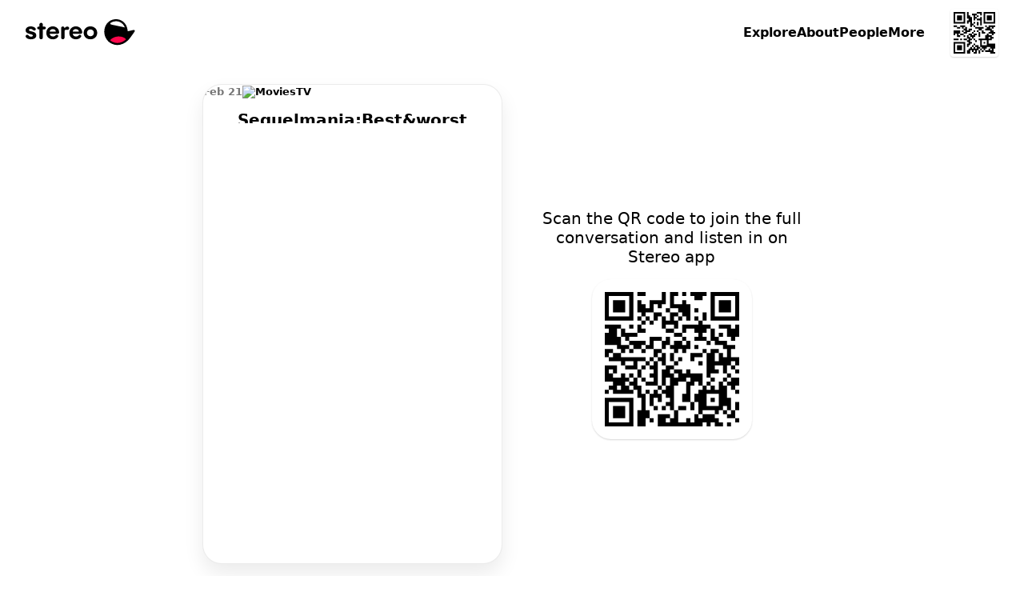

--- FILE ---
content_type: text/html; charset=utf-8
request_url: https://stereo.com/talk/6905485230709600159%3A%3A43mHInlTskWFV9q0dA8pX
body_size: 64224
content:
<!DOCTYPE html>
<html lang="en">
<head>
<meta charset="utf-8">
<link rel="preconnect" href="//stereocdn.com"/><link rel="preconnect" href="//*.stereocdn.com"/><link rel="preconnect" href="//*.streo.co"/><link rel="preconnect" href="//d13058ycfhe2cj.cloudfront.net"/><link rel="preconnect" href="//am-us.stereocdn.com"/><link rel="preconnect" href="//d1uys5gv2539gd.cloudfront.net"/><link rel="preconnect" href="//am-eu.stereocdn.com"/><link rel="preconnect" href="//static.stereo.com"/><link rel="preconnect" href="//storage.stereo.com"/><link rel="preconnect" href="//stereo-images.stereocdn.com"/><link rel="preconnect" href="//media.stereocdn.com"/><link rel="preconnect" href="//*.amazonaws.com"/><link rel="preconnect" href="//records.stereocdn.com"/><link rel="preconnect" href="//www.facebook.com"/><link rel="preconnect" href="//connect.facebook.net"/><link rel="preconnect" href="//www.googletagmanager.com"/><link rel="dns-prefetch" href="//stereocdn.com"/><link rel="dns-prefetch" href="//*.stereocdn.com"/><link rel="dns-prefetch" href="//*.streo.co"/><link rel="dns-prefetch" href="//d13058ycfhe2cj.cloudfront.net"/><link rel="dns-prefetch" href="//am-us.stereocdn.com"/><link rel="dns-prefetch" href="//d1uys5gv2539gd.cloudfront.net"/><link rel="dns-prefetch" href="//am-eu.stereocdn.com"/><link rel="dns-prefetch" href="//static.stereo.com"/><link rel="dns-prefetch" href="//storage.stereo.com"/><link rel="dns-prefetch" href="//stereo-images.stereocdn.com"/><link rel="dns-prefetch" href="//media.stereocdn.com"/><link rel="dns-prefetch" href="//*.amazonaws.com"/><link rel="dns-prefetch" href="//records.stereocdn.com"/><link rel="dns-prefetch" href="//www.facebook.com"/><link rel="dns-prefetch" href="//connect.facebook.net"/><link rel="dns-prefetch" href="//www.googletagmanager.com"/><link rel="alternate" hreflang="ru" href="https://stereo.com/ru/talk/6905485230709600159%3A%3A43mHInlTskWFV9q0dA8pX" /><link rel="alternate" hreflang="en" href="https://stereo.com/talk/6905485230709600159%3A%3A43mHInlTskWFV9q0dA8pX" /><link rel="alternate" hreflang="de" href="https://stereo.com/de/talk/6905485230709600159%3A%3A43mHInlTskWFV9q0dA8pX" /><link rel="alternate" hreflang="fr" href="https://stereo.com/fr/talk/6905485230709600159%3A%3A43mHInlTskWFV9q0dA8pX" /><link rel="alternate" hreflang="es" href="https://stereo.com/es/talk/6905485230709600159%3A%3A43mHInlTskWFV9q0dA8pX" /><link rel="alternate" hreflang="x-default" href="https://stereo.com/talk/6905485230709600159%3A%3A43mHInlTskWFV9q0dA8pX" /><meta name="viewport" content="width=device-width, initial-scale=1" /><meta name="theme-color" content="#000" /><meta property="fb:app_id" content="121359511719" /><meta name="twitter:app:id:googleplay" content="com.stereo.app" /><meta property="thumbnail" content="https://front.streo.co/static-resources/images/og-image-facebook-2022-02-18.6fb15dce0cfa408f3431.png" /><meta name="description" content="The social app for viral voice notes, spontaneous conversations and finding your community." /><meta name="keywords" content="podcast, talk, live, broadcast, radio, conversations, chat, audio, voice, show, community,interview, dialogs" /><meta property="og:url" content="https://stereo.com/talk/6905485230709600159::43mHInlTskWFV9q0dA8pX" /><meta property="al:ios:url" content="stereo://stereo.com/aa/landto?page=248&uid=0&tid=6905485230709600159%3A%3A43mHInlTskWFV9q0dA8pX&offset=0&ref=h21talk6905485230709600159%3A%3A43mHInlTskWFV9q0dA8pX" /><meta property="al:ios:app_store_id" content="1501818976" /><meta property="al:ios:app_name" content="Stereo" /><meta property="al:android:url" content="stereo://stereo.com/aa/landto?page=248&uid=0&tid=6905485230709600159%3A%3A43mHInlTskWFV9q0dA8pX&offset=0&ref=h21talk6905485230709600159%3A%3A43mHInlTskWFV9q0dA8pX" /><meta property="al:android:package" content="com.stereo.app" /><meta property="al:android:app_name" content="Stereo" /><meta property="og:site_name" content="Stereo" /><meta property="og:type" content="profile" /><meta property="og:title" content="We&#039;re hanging out, join us by ,  and -2 more on Stereo" /><meta property="og:image" itemprop="image" content="https://preview.stereocdn.com/talk/6905485230709600159::43mHInlTskWFV9q0dA8pX/l_1.jpg?ttl=86400" /><meta property="twitter:card" content="summary_large_image" /><meta property="twitter:image" content="https://preview.stereocdn.com/talk/6905485230709600159::43mHInlTskWFV9q0dA8pX/l_1.jpg?ttl=86400" /><meta property="twitter:title" content="We&#039;re hanging out, join us by ,  and -2 more on Stereo" /><meta property="og:image:width" content="1430" /><meta property="og:image:height" content="750" /><meta property="og:description" content="The social app for viral voice notes, spontaneous conversations and finding your community." />
<title>We&#039;re hanging out, join us by ,  and -2 more on Stereo</title>
<link href="https://front.streo.co/static-resources/css.625a9c8da40777efde82.js" rel="preload" as="script"><link href="https://front.streo.co/static-resources/langs/en.fb4498bef423c726b8f5.js" rel="preload" as="script"><link href="https://front.streo.co/static-resources/main.63e0c978b206faa1ca93.js" rel="preload" as="script"><link href="https://front.streo.co/static-resources/svg.7bcada1ba6efdde30d19.js" rel="preload" as="script"><link href="https://front.streo.co/static-resources/vendors.bf089c36aee2fc877ddc.js" rel="preload" as="script"><link rel="icon" href="https://front.streo.co/static-resources/images/favicon-16x16.61af4dc766adeab828d6.png" type="image/png" sizes="16x16" /><link rel="icon" href="https://front.streo.co/static-resources/images/favicon-32x32.91abda21784f9ce426bf.png" type="image/png" sizes="32x32" /><link rel="apple-touch-icon" href="https://front.streo.co/static-resources/images/apple-touch-icon.9bd912fd46ab38d0fcb7.png" sizes="180x180" /><link rel="canonical" href="https://stereo.com/talk/6905485230709600159::43mHInlTskWFV9q0dA8pX"  /><style>body{-webkit-font-smoothing:antialiased;-moz-osx-font-smoothing:grayscale;font-family:system-ui;margin:0}*,:after,:before{box-sizing:border-box}svg{display:block}:global #root{font-family:PP Pangram Sans Rounded,system-ui;font-size:14px;line-height:18px}@media(min-width:600px){:global #root{font-size:14px;line-height:18px}}:global .simplifiedPage{font-family:system-ui}h1,h2,h3,ol,p,table,ul{font-family:PP Pangram Sans Rounded,system-ui;font-weight:600;margin:0;padding:0}:global(.simplifiedPage) h1,:global(.simplifiedPage) h2,:global(.simplifiedPage) h3,:global(.simplifiedPage) ol,:global(.simplifiedPage) p,:global(.simplifiedPage) table,:global(.simplifiedPage) ul{font-family:system-ui}h1,h2,h3{font-weight:700}:global(.h1),h1{margin-bottom:80px;margin-top:40px}@media(min-width:600px){:global(.h1),h1{margin-bottom:120px;margin-top:120px}}:global(.h2),h2{margin-bottom:40px;margin-top:80px}@media(min-width:600px){:global(.h2),h2{margin-bottom:60px;margin-top:120px}}:global(.h3),h3{margin-bottom:24px;margin-top:24px}section>section>section>:global(.h3),section>section>section>h3{margin-top:0}p,section{margin-bottom:1em}p:last-child,section:last-child{margin-bottom:0}ol,ul{margin-bottom:2.6em;margin-top:2.6em}ol:last-child,ul:last-child{margin-bottom:0}section>section{margin-bottom:40px}ol,ul{margin-left:2em}section>section{margin-top:40px}@media(min-width:600px){section>section{margin-top:60px}}section>section>section{margin-top:0}table{margin-bottom:40px;margin-top:40px}@media(min-width:600px){table{margin-bottom:60px;margin-top:60px}}.header1,:global(.h1),h1{font-family:PP Pangram Sans Rounded,system-ui;font-size:40px;font-weight:700;letter-spacing:0;line-height:40px;text-align:center}@media(min-width:600px){.header1,:global(.h1),h1{font-size:64px;font-weight:700;letter-spacing:0;line-height:64px}}:global(.simplifiedPage) .header1,:global(.simplifiedPage) :global(.h1),:global(.simplifiedPage) h1{font-family:system-ui}.header1 a,:global(.h1) a,h1 a{color:currentColor}.header2small,:global(.h2small),h2{font-family:PP Pangram Sans Rounded,system-ui;font-size:30px;font-weight:700;line-height:30px}@media(min-width:600px){.header2small,:global(.h2small),h2{font-size:40px;font-weight:700;line-height:40px}}:global(.simplifiedPage) .header2small,:global(.simplifiedPage) :global(.h2small),:global(.simplifiedPage) h2{font-family:system-ui}.header2,:global(.h2){font-family:PP Pangram Sans Rounded,system-ui;font-size:30px;font-weight:700;line-height:30px}@media(min-width:600px){.header2,:global(.h2){font-size:40px;font-weight:700;line-height:40px}}:global(.simplifiedPage) .header2,:global(.simplifiedPage) :global(.h2){font-family:system-ui}.header3,:global(.h3),h3{font-family:PP Pangram Sans Rounded,system-ui;font-size:20px;font-weight:700;line-height:24px}@media(min-width:600px){.header3,:global(.h3),h3{font-size:20px;font-weight:700;line-height:24px}}:global(.simplifiedPage) .header3,:global(.simplifiedPage) :global(.h3),:global(.simplifiedPage) h3{font-family:system-ui}.body1,p{font-family:PP Pangram Sans Rounded,system-ui;font-size:14px;font-weight:400;letter-spacing:.3px;line-height:18px}@media(min-width:600px){.body1,p{font-size:14px;font-weight:400;letter-spacing:.3px;line-height:18px}}:global(.simplifiedPage) .body1,:global(.simplifiedPage) p{font-family:system-ui}.body2{font-family:PP Pangram Sans Rounded,system-ui;font-size:14px;font-weight:400;line-height:24px}@media(min-width:600px){.body2{font-size:14px;font-weight:400;line-height:24px}}:global(.simplifiedPage) .body2{font-family:system-ui}.bodyLarge,:global(.pLarge){font-family:PP Pangram Sans Rounded,system-ui;font-size:20px;font-weight:700;line-height:24px;margin:40px 0}@media(min-width:600px){.bodyLarge,:global(.pLarge){font-size:20px;font-weight:700;line-height:24px}}:global(.simplifiedPage) .bodyLarge,:global(.simplifiedPage) :global(.pLarge){font-family:system-ui}table{font-family:PP Pangram Sans Rounded,system-ui;font-size:14px;font-weight:400;line-height:18px}@media(min-width:600px){table{font-size:14px;font-weight:400;line-height:18px}}:global(.simplifiedPage) table{font-family:system-ui}.body1 a,.body2 a,.bodyLarge a,:global(.pLarge) a{color:#fff;cursor:pointer;-webkit-text-decoration:none;text-decoration:none}.body1 a:hover,.body2 a:hover,.bodyLarge a:hover,:global(.pLarge) a:hover{-webkit-text-decoration:underline;text-decoration:underline}:global(.LIGHT) .body1 a,:global(.LIGHT) .body2 a,:global(.LIGHT) .bodyLarge a,:global(.LIGHT) :global(.pLarge) a,:global(.simplifiedPage) .body1 a,:global(.simplifiedPage) .body2 a,:global(.simplifiedPage) .bodyLarge a,:global(.simplifiedPage) :global(.pLarge) a{color:#ff3e4a}ul{list-style:none}ul li{position:relative}:global(.simplifiedPage) ul li{font-weight:400}ul li:before{background-color:currentColor;border-radius:50%;content:"";display:block;height:.375em;margin-right:15px;position:absolute;right:100%;top:.375em;width:.375em}ul li+li{margin-top:1em}ol ul li+li,ul ul li+li{margin-top:.5em}ol li{padding-left:10px;position:relative}:global(.simplifiedPage) ol li{font-weight:400}ol li+li{margin-top:1em}ol ol,ol ol li+li,ol ul,ul ol,ul ol li+li,ul ul{margin-top:.5em}h1[id],h2[id],h3[id],h4[id],li[id],ol[id],p[id],ul[id]{scroll-margin:150px 0 0 0}:global(.text-center){text-align:center}[data-simplebar]{align-content:flex-start;align-items:flex-start;flex-direction:column;flex-wrap:wrap;justify-content:flex-start;position:relative}.simplebar-wrapper{height:inherit;max-height:inherit;max-width:inherit;overflow:hidden;width:inherit}.simplebar-mask{direction:inherit;height:auto!important;overflow:hidden;width:auto!important;z-index:0}.simplebar-mask,.simplebar-offset{bottom:0;left:0;margin:0;padding:0;position:absolute;right:0;top:0}.simplebar-offset{-webkit-overflow-scrolling:touch;box-sizing:inherit!important;direction:inherit!important;resize:none!important}.simplebar-content-wrapper{-ms-overflow-style:none;box-sizing:border-box!important;direction:inherit;display:block;height:100%;max-height:100%;max-width:100%;overflow:auto;position:relative;scrollbar-width:none;width:auto}.simplebar-content-wrapper::-webkit-scrollbar,.simplebar-hide-scrollbar::-webkit-scrollbar{display:none;height:0;width:0}.simplebar-content:after,.simplebar-content:before{content:" ";display:table}.simplebar-placeholder{max-height:100%;max-width:100%;pointer-events:none;width:100%}.simplebar-height-auto-observer-wrapper{box-sizing:inherit!important;flex-basis:0;flex-grow:inherit;flex-shrink:0;float:left;height:100%;margin:0;max-height:1px;max-width:1px;overflow:hidden;padding:0;pointer-events:none;position:relative;width:100%;z-index:-1}.simplebar-height-auto-observer{box-sizing:inherit;display:block;height:1000%;left:0;min-height:1px;min-width:1px;opacity:0;top:0;width:1000%;z-index:-1}.simplebar-height-auto-observer,.simplebar-track{overflow:hidden;pointer-events:none;position:absolute}.simplebar-track{bottom:0;right:0;z-index:1}[data-simplebar].simplebar-dragging,[data-simplebar].simplebar-dragging .simplebar-content{-webkit-touch-callout:none;pointer-events:none;-webkit-user-select:none;user-select:none}[data-simplebar].simplebar-dragging .simplebar-track{pointer-events:all}.simplebar-scrollbar{left:0;min-height:10px;position:absolute;right:0}.simplebar-scrollbar:before{background:#000;border-radius:7px;content:"";opacity:0;position:absolute;transition:opacity .2s linear .5s}.simplebar-scrollbar.simplebar-visible:before{opacity:.5;transition-delay:0s;transition-duration:0s}.simplebar-track.simplebar-vertical{top:0;width:11px}.simplebar-scrollbar:before{bottom:2px;left:2px;right:2px;top:2px}.simplebar-track.simplebar-horizontal{height:11px;left:0}.simplebar-track.simplebar-horizontal .simplebar-scrollbar{bottom:0;left:0;min-height:0;min-width:10px;right:auto;top:0;width:auto}[data-simplebar-direction=rtl] .simplebar-track.simplebar-vertical{left:0;right:auto}.simplebar-dummy-scrollbar-size{-ms-overflow-style:scrollbar!important;direction:rtl;height:500px;opacity:0;overflow-x:scroll;overflow-y:hidden;position:fixed;visibility:hidden;width:500px}.simplebar-dummy-scrollbar-size>div{height:200%;margin:10px 0;width:200%}.simplebar-hide-scrollbar{-ms-overflow-style:none;left:0;overflow-y:scroll;position:fixed;scrollbar-width:none;visibility:hidden}.e00Sf7pFcMyBEupMwmRu{--background:var(--header-background,var(--background-color,inherit));--foreground:var(--header-foreground,inherit);background:#fff;border-bottom:1px solid #0000001a;color:#000;display:none;padding:12px 0}@media(min-width:600px){.e00Sf7pFcMyBEupMwmRu{padding-bottom:16px;padding-top:16px}}.e00Sf7pFcMyBEupMwmRu .Z6W2273dncWYsqeWy7J9{-webkit-text-decoration:underline;text-decoration:underline}.e00Sf7pFcMyBEupMwmRu .TtQ_DYdrG0xbb3dIxui7,.e00Sf7pFcMyBEupMwmRu .Z6W2273dncWYsqeWy7J9{color:inherit}.e00Sf7pFcMyBEupMwmRu.Lqbc8kWoDCKDprb8vriZ{display:block}.ezu8p1SaIvWusICJ_uxX{align-items:center;display:flex}.MR59JRstiNTfgKXtzQ9p{display:block;flex:1 1 auto}.TtQ_DYdrG0xbb3dIxui7{cursor:pointer;flex:0 0 auto;margin-left:20px}.TtQ_DYdrG0xbb3dIxui7,.TtQ_DYdrG0xbb3dIxui7 svg{display:block;height:24px;width:24px}.cSOgUXl_AsaJjub1OVWV{border:0;color:unset;font-size:unset;font-weight:unset;line-height:unset;margin:0;padding:0;text-decoration:unset}.rBJZBVNpJhfZM5UCWfhN{position:relative}@media(max-width:1000px){.HFIVunovdJvvFaetf_VG{position:relative}}@media(min-width:1000px){._DHSp5GHlYFUqEhI85PP{position:relative}}.zhhNuu1_Opkimouw_wbP{position:absolute}@media(max-width:1000px){.HZVkKm6zkTj_WMINhJdJ{position:absolute}}@media(min-width:1000px){.rS1KcC0apz4_1AquCnr0{position:absolute}}.sKZoYaTJO1WFukeLbq5Z{position:fixed}@media(max-width:1000px){.PF37wEPQSooABa2zDC62{position:fixed}}@media(min-width:1000px){._2zjXEHLRbbxU713WdE49{position:fixed}}.JB8l2py8NYYNvKIPqNcK{position:-webkit-sticky;position:sticky}@media(max-width:1000px){.orKWsvpmWZM1dPSZaTTh{position:-webkit-sticky;position:sticky}}@media(min-width:1000px){.Tp54cjFognI7F0YAu92u{position:-webkit-sticky;position:sticky}}.TwefkT5TTfbcijx3CBiU{position:static}@media(max-width:1000px){.VRo0Am9fcc1_kfeA_LpB{position:static}}@media(min-width:1000px){._648mvFPzP4DPZUBSTXs{position:static}}.LsF3cK9JX8p6yCrNRIsA{top:0}.HTda9ry2hLKO3hrAiJNE{bottom:0}.g_MZIpHh6xrChIpbWFzO{left:0}.xa9ptNlx52L8o57XeN23{right:0}.FOOfQjedVy7QMP8v8Q7e{top:.25rem}.OPyEvPYYBmRT1bz1Dnok{bottom:.25rem}.U9p0F7_ElE2tAVx8xpvs{left:.25rem}.LOkrardWnDlEUBlzJnzG{right:.25rem}.LoNYUNfHEuQBYugIXlVz{top:.5rem}.HtxyfsUr3xXbJrXid1LV{bottom:.5rem}.DeoQP7mU9MXsK4lXCea5{left:.5rem}.NzOk2z8ZsOzFciQcX3Jc{right:.5rem}.Xi0CYl_s7uIunP1MQVJg{top:1rem}.Ay5FhqTDB9MxypMpe_OX{bottom:1rem}.mobvCzK7BCpwsGm8ZdBW{left:1rem}.KKmszj0TNtHOS0jQ0E1G{right:1rem}.KCu_Fkte9qhcbUwIYU9n{top:1.25rem}.YxdkUSM5KNeIMdm7CTXl{bottom:1.25rem}.G4qH5aYpMZOR55eHCa7w{left:1.25rem}.z0PJkEPm_yPFSCm4uk9Q{right:1.25rem}.OHCpHgOTxBRgGze7ccI_{top:1.5rem}.yCZLysjjwDsQOz_sF0ql{bottom:1.5rem}.fomeZtFYvxgsVkNWebBs{left:1.5rem}.HpDygIcgapKWW2Inc68J{right:1.5rem}.R8kcAiLZOHLNyiZKf08r{top:2rem}.HBFMzeDY3i4dLeIUWziv{bottom:2rem}.gdxa0YNpAHrHhed5RAht{left:2rem}.nvS6BiRpvTMNi3zkExNK{right:2rem}.ZrZ_TpkvsFyO7Rg28UVn{top:3.75rem}.s78vVzU4AuzQFV0vCsnJ{bottom:3.75rem}.qqJaeapG3yTswWvn7vmO{left:3.75rem}.qdyibn1sZP3lsrZRz2Eq{right:3.75rem}.KiyKtuB9mDCyPtG9eXa1{top:7.5rem}.ZnzeFKHldOpGYkHarWnd{bottom:7.5rem}.w1uXFBsZWRurs_24gThM{left:7.5rem}.pzLP__sPkkl1cssfazy_{right:7.5rem}.d1jRUdUzWk90a4BqROdM{width:0}@media(max-width:1000px){.ofVMNGMk0IkZ_iuu83YA#BDtO8gCI7RWggcuQRe2p{width:0}}@media(min-width:1000px){.rilBwt3ERReD_TLmHFYg{width:0}}.E0X7dZbiqrqfsfwH3CdQ{height:0}@media(max-width:1000px){.mUWYqpV0NCrQDQkiLQF7{height:0}}@media(min-width:1000px){.bqy6oWZEKgoV5tXecI0V{height:0}}.uLQC8OZx3QzFGYdAs0OO{width:50%}@media(max-width:1000px){.ofVMNGMk0IkZ_iuu83YA#BDtO8gCI7RWggcuQRe2p{width:50%}}@media(min-width:1000px){.AxsMgvCINj8fVgpCWp1j{width:50%}}.QZhSlqiLdWNCBSn_6JgH{height:50%}@media(max-width:1000px){.U7PnoHTjgfQzjBmQ_mbL{height:50%}}@media(min-width:1000px){.f5Y075jLTZ44cjKkKRNY{height:50%}}.IrkQHser30p2_Xkgn7C7{width:60%}@media(max-width:1000px){.ofVMNGMk0IkZ_iuu83YA#BDtO8gCI7RWggcuQRe2p{width:60%}}@media(min-width:1000px){.fFrfhIdq3eHTqU1abTCH{width:60%}}.rlfyOJTHCGv_yqTyvHZW{height:60%}@media(max-width:1000px){.WiBWnreF5fjvQ0E1L2tW{height:60%}}@media(min-width:1000px){.TWz0aWMQ12AY8cuKzZMb{height:60%}}.oacbdZOPade_4pnqtdMn{width:100%}@media(max-width:1000px){.ofVMNGMk0IkZ_iuu83YA#BDtO8gCI7RWggcuQRe2p{width:100%}}@media(min-width:1000px){.STZXaV23sy4WkSRf_AVJ{width:100%}}.V64O67_WKeBAeuXBHrYl{height:100%}@media(max-width:1000px){.viST4PdJ_Xm1Kl__FP2d{height:100%}}@media(min-width:1000px){._5bmyQNAZo_KS3RjFWiFw{height:100%}}.JbOsUMfQH4D9ofqYHHw2{width:auto}@media(max-width:1000px){.ofVMNGMk0IkZ_iuu83YA#BDtO8gCI7RWggcuQRe2p{width:auto}}@media(min-width:1000px){.k5Y02FGJcglHoBRqrofg{width:auto}}.eDnCZNmEimpDcjx2U6sf{height:auto}@media(max-width:1000px){.LCTdQexPhgRTNkyO3pZC{height:auto}}@media(min-width:1000px){.TtpPjssMM26x8jwXCnOy{height:auto}}.kYIAm8Lk1h7pI1JVLzmQ{display:block}@media(max-width:1000px){.ZAEkveHxgZQ_b4H2dp92{display:block}}@media(min-width:1000px){.TkFzXCBF7ppxPVOQl25F{display:block}}.mCp6I1SlcAXbkfaMm1xM{display:inline}@media(max-width:1000px){.Q_qgyEYQYepI7f2qeAlh{display:inline}}@media(min-width:1000px){.ZbpJfJgiYt2ihdaaCU3U{display:inline}}.BjufGHPdM1Sfs02X4COO{display:inline-block}@media(max-width:1000px){.qYgpVwQfx5KuxMNEs1RW{display:inline-block}}@media(min-width:1000px){.BPldf0anaxkN_bTDPpJf{display:inline-block}}.MtERlawTv_qVbr6_b0FU{display:flex}@media(max-width:1000px){.Akd0hDByZFeLRoPsW53E{display:flex}}@media(min-width:1000px){.Jam2bg_iojNuAAcMpgt_{display:flex}}.rsmFvGUxEIUL0nVZwBSW{display:grid}@media(max-width:1000px){.j92EM5FvDnrYThn9_Dau{display:grid}}@media(min-width:1000px){.bwxGWkkIHFv5dWFKLgxF{display:grid}}.STbvR_iJbF_gY5DGbF0F{display:none}@media(max-width:1000px){.RUZDjmcKGoPlx9bvhTvA{display:none}}@media(min-width:1000px){.x6Cyz0NiBIXho4tjz1Cn{display:none}}.pr0BSXGQ_7r_Kiqq2cKK{flex-direction:column}@media(max-width:1000px){.PaO0GLSji6GIhNXSUSiA{flex-direction:column}}@media(min-width:1000px){.HMQDMWieZC_glVdldqei{flex-direction:column}}.Mom5H1fjUJLExXF6IMPY{flex-direction:column-reverse}@media(max-width:1000px){.MchI0TU8s6105wFcOeR3{flex-direction:column-reverse}}@media(min-width:1000px){.A40MlStDfgZbUGXHNujB{flex-direction:column-reverse}}.KsL95iyjaeyxD1egYPKQ{flex-direction:row}@media(max-width:1000px){.wU0KgIswnxC7S6oDghrk{flex-direction:row}}@media(min-width:1000px){.cQ2Vlg3w7fviso69FLIj{flex-direction:row}}.M13_XBLPm07RkA_3HbUp{flex-direction:row-reverse}@media(max-width:1000px){.G27m2rxkM8yCgi7NPGaW{flex-direction:row-reverse}}@media(min-width:1000px){.Fgz7m_c4cXrlVQJo9v3n{flex-direction:row-reverse}}.BsAeNRghHlQFnrdzxVWq{flex-wrap:wrap-reverse}@media(max-width:1000px){.dYtYLrQp34bs1JcYxLSu{flex-wrap:wrap-reverse}}@media(min-width:1000px){.Dahg_hAhTG1RoMV89IAS{flex-wrap:wrap-reverse}}.EgvUCIA2z77eVQMaj58Q{justify-content:flex-start}@media(max-width:1000px){.KAQh_8PfPpVwcAoooTHS{justify-content:flex-start}}@media(min-width:1000px){.SvRB2YUykcXw30Dj9G8j{justify-content:flex-start}}.nG2Q9NVXvu1mijX6vyrJ{justify-content:flex-end}@media(max-width:1000px){.VLGixQyNv_fUicgGKyPr{justify-content:flex-end}}@media(min-width:1000px){.NSPPhxubl3a09xiveaIf{justify-content:flex-end}}.Pa6urEpPn3XPn7TVvsGQ{justify-content:center}@media(max-width:1000px){.oigFpJYHO8OhSJV65k4F{justify-content:center}}@media(min-width:1000px){.U1RX6pCYxdKJrfR4e1ja{justify-content:center}}.cC_3ReMLEFE3ldNuGeRW{justify-content:space-between}@media(max-width:1000px){.uQqk2YFSF4dOY50VYGAt{justify-content:space-between}}@media(min-width:1000px){.I_r8p15v8aZ1RSvpJQOQ{justify-content:space-between}}.rXgBptuVnVHzTa7IHX1v{justify-content:space-around}@media(max-width:1000px){._xoFVpqTNcYaRGPEDaa4{justify-content:space-around}}@media(min-width:1000px){.g45_s9mcovnxMXmDiXZP{justify-content:space-around}}.b0VfPKBzSEtKLvlDlRQm{justify-content:space-evenly}@media(max-width:1000px){.jHVfBLYyNT74PZEZHYs6{justify-content:space-evenly}}@media(min-width:1000px){.g0g76sR3c7jlH6YR96zA{justify-content:space-evenly}}.A1qSyLSI8g7t95fBF8wq{align-items:flex-start}@media(max-width:1000px){.uS6hYcomnyGOIcX2w79m{align-items:flex-start}}@media(min-width:1000px){.CDpGWy5DxQEnd7VLp1ti{align-items:flex-start}}.RhzM1foOp4IR3_HOxZtM{align-items:flex-end}@media(max-width:1000px){.TydgcjiR9X_G2W9tpIQz{align-items:flex-end}}@media(min-width:1000px){.h88R85tYlVo1rFU0snfi{align-items:flex-end}}.A2utk2PUOJIXWiODCdl2{align-items:center}@media(max-width:1000px){.rDAL1hPX6cFmzbzW9nKQ{align-items:center}}@media(min-width:1000px){.iexqwXSslqwuVqUQU77_{align-items:center}}.NMVVyqlOnV2UwwEAUXh0{align-items:baseline}@media(max-width:1000px){.BoVA7eMWjprg_LnFcDsT{align-items:baseline}}@media(min-width:1000px){.Yuy9ShT46WAR0LzTFxeD{align-items:baseline}}.Guh3BiEtrb8JAs1GAZvO{align-items:stretch}@media(max-width:1000px){.ECBJteFiOAWHWBz0DA5F{align-items:stretch}}@media(min-width:1000px){.dxDB98qyvHQN03SHrtu5{align-items:stretch}}.vFhhmm5IIAe68P0dxQTA{gap:0}@media(max-width:1000px){.jbI8OCp9P8wD6ZjMi9fz{gap:0}}@media(min-width:1000px){.NJb4d5iOpSBaUEmhW027{gap:0}}.U41M5wRmX5sq3M6RAZnZ{gap:.25rem}@media(max-width:1000px){._QC1dMnSncVLYZMO2j11{gap:.25rem}}@media(min-width:1000px){.EOmpNbI_azHw40tWvZgd{gap:.25rem}}.bJRLOzldad_dYhy9bW88{gap:.5rem}@media(max-width:1000px){.ERtwyHOfAt9tXcSBZ1lb{gap:.5rem}}@media(min-width:1000px){.du4upn1Gvv01XWAU7cNA{gap:.5rem}}.hBepQoHMBxGdmWg4gjR9{gap:1rem}@media(max-width:1000px){.dt5stQ8SRtNXwKQDjQdy{gap:1rem}}@media(min-width:1000px){.wxYoUnl_gryr4592Wr94{gap:1rem}}.HSb18ewEfN8TaKIokYSg{gap:1.25rem}@media(max-width:1000px){.rW1swBBdd4aTwqCpQ7pN{gap:1.25rem}}@media(min-width:1000px){.VD7f1CmgXbjSrvlkRHf1{gap:1.25rem}}.eqyxHWVbe2SYhfi3LcLS{gap:1.5rem}@media(max-width:1000px){.T9u5oSyitI7SUAFhcc6d{gap:1.5rem}}@media(min-width:1000px){.TGLerxQDjvm2xQ13e89L{gap:1.5rem}}.mLPhlVRCBCMUmsh6K1nY{gap:2rem}@media(max-width:1000px){.Zi0SgaWfghtH31Anqm4t{gap:2rem}}@media(min-width:1000px){.ut2DI0sOXGjSVxMlo8Sg{gap:2rem}}.oSO_9RlYE2tcHQGjHiIR{gap:3.75rem}@media(max-width:1000px){.Q_eQ0ob78kndQe3Mrzkp{gap:3.75rem}}@media(min-width:1000px){.rXcukQatt4KSo2wWGebE{gap:3.75rem}}.xfOFcLcYVkjvdhOwASyQ{gap:7.5rem}@media(max-width:1000px){.d8itl3sgpHxw1bNNf3_p{gap:7.5rem}}@media(min-width:1000px){.biqBMP2dRIH9UJr4ttXb{gap:7.5rem}}.VzhFX0VhOp0h5n9vePJO{flex-wrap:wrap}@media(max-width:1000px){.Wyfwi9VLW71eplzh30AL{flex-wrap:wrap}}@media(min-width:1000px){.pCEWPey_y66KAF2ZYRwf{flex-wrap:wrap}}.oRHVm2kTDSgL7oNHs6VQ{flex-wrap:nowrap}@media(max-width:1000px){.LQcb3_sUT40Ea4Oc5VMt{flex-wrap:nowrap}}@media(min-width:1000px){.B6wdTqtI92myjAiElqVe{flex-wrap:nowrap}}.K8cD8G810uGpFJ8Mh_su{padding:0}@media(max-width:1000px){.e70DiNKix8cMDKW7MJW5{padding:0}}@media(min-width:1000px){.k8qG_B4yFiGV6bg8_4VU{padding:0}}.AyoIrJ26odjReadKUHpU{padding-left:0;padding-right:0}@media(max-width:1000px){.LVepwwtcVmEalH51k7dG{padding-left:0;padding-right:0}}@media(min-width:1000px){.xQ2K49PHOKabB9hgPiER{padding-left:0;padding-right:0}}.CgSU21H8hPQkR2ORvaPr{padding-bottom:0;padding-top:0}@media(max-width:1000px){.fP_wa5cemSZND544iTrU{padding-bottom:0;padding-top:0}}@media(min-width:1000px){.nwy3kxXSxb7rOKkYllZ1{padding-bottom:0;padding-top:0}}.gpQwjW0rlbpWFOSVApAw{padding-top:0}@media(max-width:1000px){.GhmvDK_MJlE5cUbBMEuz{padding-top:0}}@media(min-width:1000px){.fgRn9hEsvYPaQED6iE1Y{padding-top:0}}.ukm5U2dWffcqunYcdC9C{padding-bottom:0}@media(max-width:1000px){.SkEedY7ocFV36QEliVSb{padding-bottom:0}}@media(min-width:1000px){.vsON6MTcD8wIfD28iuow{padding-bottom:0}}.ZZbP0bXrqs_JEUIUixoq{padding-left:0}@media(max-width:1000px){.XbwAFvJPcF5TPq6Sy7J3{padding-left:0}}@media(min-width:1000px){.zWBtIybzWXfmPXeuX3Ta{padding-left:0}}.cM0C1h8qpuZV_KGDTXYK{padding-right:0}@media(max-width:1000px){.lyGt6JQPJbqNvDT_UgEK{padding-right:0}}@media(min-width:1000px){.POjNEc_KewC4EOv6gcDq{padding-right:0}}.YJJ0snOludF34t7rTyTW{padding:.25rem}@media(max-width:1000px){.di0fYg0d5dR2yed7HS_7{padding:.25rem}}@media(min-width:1000px){.XIpvn23lpd6x3anTZqeQ{padding:.25rem}}.AZ3HqmsRU0a2UKN3Age8{padding-left:.25rem;padding-right:.25rem}@media(max-width:1000px){.pnRMDOXt2unUo4Q1nZhg{padding-left:.25rem;padding-right:.25rem}}@media(min-width:1000px){.QpJ3nYmp7PfzPkC454ld{padding-left:.25rem;padding-right:.25rem}}.VQa0T98PX5Ya6pSQgrcL{padding-bottom:.25rem;padding-top:.25rem}@media(max-width:1000px){.dQcwHy_uaQOeFyJQucKQ{padding-bottom:.25rem;padding-top:.25rem}}@media(min-width:1000px){.bte4WUCF14Cd6U1ke_3i{padding-bottom:.25rem;padding-top:.25rem}}.rCpLHcirw_LJSRa4V_Y9{padding-top:.25rem}@media(max-width:1000px){.ZHAqWC8Kt46xTBPVzqwS{padding-top:.25rem}}@media(min-width:1000px){.Kq27hGvSi465bEKKacAu{padding-top:.25rem}}.F721dnKg8MDG0MftErJr{padding-bottom:.25rem}@media(max-width:1000px){.cUGInbNHkakqqFALdp8W{padding-bottom:.25rem}}@media(min-width:1000px){.fncxnCEg_oTXUQ5CgSyR{padding-bottom:.25rem}}.HWP2fFY41OitvuYwIQHJ{padding-left:.25rem}@media(max-width:1000px){.cbVptO2pDfFEteEnVtLT{padding-left:.25rem}}@media(min-width:1000px){.dq9oZCoU8TU_x4_u1jVY{padding-left:.25rem}}.OwcdA5fSNSRptffQp8AQ{padding-right:.25rem}@media(max-width:1000px){.eXISpdywnP96PXz69xjQ{padding-right:.25rem}}@media(min-width:1000px){.DoU5bdddsXg1EmYQHfK8{padding-right:.25rem}}.axbl3Uq2EMCiMzv9vTaA{padding:.5rem}@media(max-width:1000px){.kXsnVKwGmRfs1Mrc9qMy{padding:.5rem}}@media(min-width:1000px){.nG_xLfUxvyoEgVXhfsLF{padding:.5rem}}.sdycy4miJyYSTSOCZSDm{padding-left:.5rem;padding-right:.5rem}@media(max-width:1000px){.efLP0BtDpzGte6tLUQ8c{padding-left:.5rem;padding-right:.5rem}}@media(min-width:1000px){.dgQvYoHXGp0jxu8Ddh2U{padding-left:.5rem;padding-right:.5rem}}.wwqdkc_8pHf1kBJCKgWT{padding-bottom:.5rem;padding-top:.5rem}@media(max-width:1000px){.diSFAX5SDjIE6ipZvS7k{padding-bottom:.5rem;padding-top:.5rem}}@media(min-width:1000px){.QRkIytFm654iPGSlq_90{padding-bottom:.5rem;padding-top:.5rem}}.txBhu_MRiCuj1LKnh5Lc{padding-top:.5rem}@media(max-width:1000px){.ubukTdAisYXdkLbnDSyM{padding-top:.5rem}}@media(min-width:1000px){.Xc6EDxCknGDLxBfOvMbM{padding-top:.5rem}}.tuWA6mIK62VevhfvmF8R{padding-bottom:.5rem}@media(max-width:1000px){.x2EbEARjiDqPUm09OaY0{padding-bottom:.5rem}}@media(min-width:1000px){.qM_Adki8F65dpbLBGP0g{padding-bottom:.5rem}}.YKI5x77XDudLg_eA37Lv{padding-left:.5rem}@media(max-width:1000px){.lz_oTaNM4oZIaJKHCAPI{padding-left:.5rem}}@media(min-width:1000px){.pmTcH8plmXCgta4djlg1{padding-left:.5rem}}.NmLHtRt8tjEcrdBHR7ZE{padding-right:.5rem}@media(max-width:1000px){.kg7NHYPTSlTZZzsppMO5{padding-right:.5rem}}@media(min-width:1000px){.DuvHsdB7dmZxwoglZYRQ{padding-right:.5rem}}.UCNUqiA4lK68u3fNZ4pQ{padding:1rem}@media(max-width:1000px){.tM5W0VrR55_fecZwCsyE{padding:1rem}}@media(min-width:1000px){.JtNtqXzhBQazFfNhZHgg{padding:1rem}}.dpwbGw0gtJXGRN5aeDrb{padding-left:1rem;padding-right:1rem}@media(max-width:1000px){.qag3tamuXSxVcVAtVMhg{padding-left:1rem;padding-right:1rem}}@media(min-width:1000px){.FSteI_1dIsAGC0SyyjpX{padding-left:1rem;padding-right:1rem}}.dy9Mbs1lyQ5jlcq2gkvq{padding-bottom:1rem;padding-top:1rem}@media(max-width:1000px){.vc3BiPlMkVZTo0Bfu2g7{padding-bottom:1rem;padding-top:1rem}}@media(min-width:1000px){.hdLE6uWlqFxGEgknIgWN{padding-bottom:1rem;padding-top:1rem}}.RQ0LkfSdpoeyx4D_vGJf{padding-top:1rem}@media(max-width:1000px){.mj4PmFYjLfpKSJ88mCJi{padding-top:1rem}}@media(min-width:1000px){._xl2HevkJBH0p9MOuRJQ{padding-top:1rem}}.ttanm3KVliE8JtgaIVw_{padding-bottom:1rem}@media(max-width:1000px){.FKgM_oMV3wQt0dzKID_z{padding-bottom:1rem}}@media(min-width:1000px){.UXemPpeEyX72GlbZQdVz{padding-bottom:1rem}}.ehF_l6EZgG9wsjqp_WzH{padding-left:1rem}@media(max-width:1000px){.LYQskNyzoayOP82vRYe5{padding-left:1rem}}@media(min-width:1000px){.a0keFrEJVXziutj_eHB7{padding-left:1rem}}.rbpFGVlYjO8wUrJNns0g{padding-right:1rem}@media(max-width:1000px){.S9tdUkfftGaeJfzazjCi{padding-right:1rem}}@media(min-width:1000px){.NfX2z5Bwr1JFtUREz6mu{padding-right:1rem}}.xigKBhobYeLKrfftez3h{padding:1.25rem}@media(max-width:1000px){.sjROWg7WPVtD6pX9bL16{padding:1.25rem}}@media(min-width:1000px){.LumBitJa9YU74eDkay9g{padding:1.25rem}}.JcbDgXHJcWK7bxDEqlhg{padding-left:1.25rem;padding-right:1.25rem}@media(max-width:1000px){.z9SjY7HXQeZyaAY0qq1m{padding-left:1.25rem;padding-right:1.25rem}}@media(min-width:1000px){.WWbMh2l8YBkqKBRFaWXl{padding-left:1.25rem;padding-right:1.25rem}}.zG3ddtGVlUndLEDBZujV{padding-bottom:1.25rem;padding-top:1.25rem}@media(max-width:1000px){.RwqLJdrssVgxA9t0HZ1V{padding-bottom:1.25rem;padding-top:1.25rem}}@media(min-width:1000px){.P4mYBqcRu2jc6KkAYm9q{padding-bottom:1.25rem;padding-top:1.25rem}}.AYwmuGw_7JdwcQXlx35R{padding-top:1.25rem}@media(max-width:1000px){.rKyKXiT5kAwwxsqRM3QO{padding-top:1.25rem}}@media(min-width:1000px){.WY5j0JRHWIIWG1YYb2LR{padding-top:1.25rem}}.la9UmYpoBF0Cd8uT_RQ9{padding-bottom:1.25rem}@media(max-width:1000px){.B5DBmWEvLm61oCtjt2gY{padding-bottom:1.25rem}}@media(min-width:1000px){.KGmWxiHBp97fdQ2j49eP{padding-bottom:1.25rem}}.iKwuGjaYJuu6KVpP7lEN{padding-left:1.25rem}@media(max-width:1000px){.wcRe_xJHUbSimoIlxqNQ{padding-left:1.25rem}}@media(min-width:1000px){.XvBE1CDZRZsIz_qn1Mw_{padding-left:1.25rem}}.hR6pF8BeKum7VRIvmnJQ{padding-right:1.25rem}@media(max-width:1000px){.wJ1KO_IBpTnS_eKemGNV{padding-right:1.25rem}}@media(min-width:1000px){.RxQdHsEGcGnjk6UyML1F{padding-right:1.25rem}}.ERqUSIhuGXrKMdzxNyzm{padding:1.5rem}@media(max-width:1000px){.GNaE4lucMV7CzYScebCA{padding:1.5rem}}@media(min-width:1000px){.lTyQx2SyK5cEaLE0AhrE{padding:1.5rem}}.of3GnGowZUmcbxwyRGBH{padding-left:1.5rem;padding-right:1.5rem}@media(max-width:1000px){.B0C0G43qY4bmYSacVhp4{padding-left:1.5rem;padding-right:1.5rem}}@media(min-width:1000px){.brLftr322PqcoOUHMLda{padding-left:1.5rem;padding-right:1.5rem}}.yYv0n3uMTHuHoePH5ca7{padding-bottom:1.5rem;padding-top:1.5rem}@media(max-width:1000px){.TOnMj8kZoELFvFQSFlEg{padding-bottom:1.5rem;padding-top:1.5rem}}@media(min-width:1000px){.WH0Cww0wMTc2ZeWoSoeu{padding-bottom:1.5rem;padding-top:1.5rem}}.lhMtMYXSzkapsZEiFkxH{padding-top:1.5rem}@media(max-width:1000px){.kKt5yz83z0vT2VWCNwIw{padding-top:1.5rem}}@media(min-width:1000px){.zHwIOQ1DyFAtM2ws52Li{padding-top:1.5rem}}.xlIOW8XSXLgsI3ejOnxh{padding-bottom:1.5rem}@media(max-width:1000px){.OZIiGIxRTy9bad_fZHHi{padding-bottom:1.5rem}}@media(min-width:1000px){.JOSP1hEUF899mWeWyblH{padding-bottom:1.5rem}}.SYYkGQ1jHWp7Y15nPQ6t{padding-left:1.5rem}@media(max-width:1000px){.eweR8FYCvtLqdFpGN7HX{padding-left:1.5rem}}@media(min-width:1000px){.TGtO0fCG4Z1WUfOJvKAc{padding-left:1.5rem}}.ElQGlQfdWTlB7RRdVD29{padding-right:1.5rem}@media(max-width:1000px){.hBJ5_i2RCa9aPhNpuRJs{padding-right:1.5rem}}@media(min-width:1000px){.MfnFc7bB9OYhzkfCIl5A{padding-right:1.5rem}}.JkeOj6XT2eTcaOG0TMAm{padding:2rem}@media(max-width:1000px){.ym9ACYzh0jHn7Kvtj8Z5{padding:2rem}}@media(min-width:1000px){.lvCc9Wxh4GqQjFI3vWxA{padding:2rem}}.YuS0HO2Gt42Dsq2zQCM0{padding-left:2rem;padding-right:2rem}@media(max-width:1000px){.u0vRbSCe50vvIL_PoTGF{padding-left:2rem;padding-right:2rem}}@media(min-width:1000px){.ZP2IKp35f7Zi3ukGLjKc{padding-left:2rem;padding-right:2rem}}.MKmyJYXfoY3lKCErGUTC{padding-bottom:2rem;padding-top:2rem}@media(max-width:1000px){.GeZmTIYmXtRC596yqiRY{padding-bottom:2rem;padding-top:2rem}}@media(min-width:1000px){.ihFGY1IFNOANpQI4VM6a{padding-bottom:2rem;padding-top:2rem}}.BmbEIHfGLbS2dlWtFyPR{padding-top:2rem}@media(max-width:1000px){.Stl9RfhtqNDUPPZ2ioD2{padding-top:2rem}}@media(min-width:1000px){.EDihruHljhfu4XkfHfbW{padding-top:2rem}}.mIAkVfVwPnxSfZAkXfwc{padding-bottom:2rem}@media(max-width:1000px){.SU4aNPDNL1qb3F1Z5vNt{padding-bottom:2rem}}@media(min-width:1000px){.vcp5KzOwAv1tonQ2LI5d{padding-bottom:2rem}}.wFb698cwAg8hQDBTdQUn{padding-left:2rem}@media(max-width:1000px){.Npx50Z_AxN4AWSiMtM_J{padding-left:2rem}}@media(min-width:1000px){._yY6OkApiAL_LvTHCAKw{padding-left:2rem}}.gbnQlERUUSoI5GmxQsVf{padding-right:2rem}@media(max-width:1000px){.vB1gNDHWlt0MOv_Yj812{padding-right:2rem}}@media(min-width:1000px){.pC_nwCCcCQTuKMnICn3f{padding-right:2rem}}.h2mCUjRkdNyoPVViGzVc{padding:3.75rem}@media(max-width:1000px){.NyOhmdja7DTs5LrjsQ33{padding:3.75rem}}@media(min-width:1000px){.iFMRtZ7hxqROliFERjfL{padding:3.75rem}}.q4lwi4AeOdP6yeA6o0Ua{padding-left:3.75rem;padding-right:3.75rem}@media(max-width:1000px){.PUSESG9FfqISoqgeFLA0{padding-left:3.75rem;padding-right:3.75rem}}@media(min-width:1000px){.liAiUNVzXHlAv4tJUHx1{padding-left:3.75rem;padding-right:3.75rem}}.PX7108tMa_BgfoeR6FH4{padding-bottom:3.75rem;padding-top:3.75rem}@media(max-width:1000px){.Todju2IYOMzqgZiKZcgs{padding-bottom:3.75rem;padding-top:3.75rem}}@media(min-width:1000px){.VA67kYUlQwZEpxmNPX2w{padding-bottom:3.75rem;padding-top:3.75rem}}.I7CxlT_67EMyYn3N1kTS{padding-top:3.75rem}@media(max-width:1000px){.rJo0nVJSSXCnIdyJ0xIX{padding-top:3.75rem}}@media(min-width:1000px){.wmF6CJBW8Db5tKnnsSIQ{padding-top:3.75rem}}.JDNFpmrwz8kuJFEj_nPl{padding-bottom:3.75rem}@media(max-width:1000px){.cJcrlzFd1D34fJHjnY7W{padding-bottom:3.75rem}}@media(min-width:1000px){.nnSVNBFHF5wru2rFCIF0{padding-bottom:3.75rem}}.v6XWj00xBnaueJHcNd0k{padding-left:3.75rem}@media(max-width:1000px){.ZLRgxcLSSHhLmmJoP6jG{padding-left:3.75rem}}@media(min-width:1000px){.myg8HQ2BqDRT88zLI7cF{padding-left:3.75rem}}.TsOOS1XDboZP8hUW19PP{padding-right:3.75rem}@media(max-width:1000px){.TIgOMUadW4qElH5y1E6I{padding-right:3.75rem}}@media(min-width:1000px){.tcxbK4gGgn3r8q5nZjYZ{padding-right:3.75rem}}.Avhq4DAdwXMtPBBlLAaV{padding:7.5rem}@media(max-width:1000px){.aMZHe5uxKjoXJzfNmjgd{padding:7.5rem}}@media(min-width:1000px){.CZDgaCwNiM0IHwpzNtyL{padding:7.5rem}}.gsWM_9ZQAUeGeWf7aEoA{padding-left:7.5rem;padding-right:7.5rem}@media(max-width:1000px){.yfxOiUqtZDlVAhLDMgYD{padding-left:7.5rem;padding-right:7.5rem}}@media(min-width:1000px){.oDoRxHzsDlfUZBHtp7BH{padding-left:7.5rem;padding-right:7.5rem}}.LqeRmGWGGLGKeBe30FHd{padding-bottom:7.5rem;padding-top:7.5rem}@media(max-width:1000px){.PAb9W0PAABGqWOutaNKl{padding-bottom:7.5rem;padding-top:7.5rem}}@media(min-width:1000px){.v6fcb8H0CmZ4CpMb7Bvs{padding-bottom:7.5rem;padding-top:7.5rem}}.HQ4o4IT4qgHkpryZ0mvK{padding-top:7.5rem}@media(max-width:1000px){.rgKM14UP8D3X79sBx_aJ{padding-top:7.5rem}}@media(min-width:1000px){.ziKuEpT4Pv8FPCZDbyvE{padding-top:7.5rem}}.yCKbVvWsXnpjwrmHU8Mb{padding-bottom:7.5rem}@media(max-width:1000px){.TGJNqN9q2f3a5PXkmudq{padding-bottom:7.5rem}}@media(min-width:1000px){.wQpnRd809sPcaPA9CBbF{padding-bottom:7.5rem}}.jALkfvqyZB8bkEmSQ36g{padding-left:7.5rem}@media(max-width:1000px){.AJgfqj8pOlpiz5GBfcAG{padding-left:7.5rem}}@media(min-width:1000px){.ZKnuQFxM7K23en3PJ0V0{padding-left:7.5rem}}.lWQGvV9y8mYgjnvFvKLG{padding-right:7.5rem}@media(max-width:1000px){.n0AooNqQZaJaNT587A2q{padding-right:7.5rem}}@media(min-width:1000px){.QDfExXeanLQyrJF3h3iE{padding-right:7.5rem}}.rEFJtCxlzsSm3GZZBclS{margin:0!important}@media(max-width:1000px){.uxwQx8cJpUtTOpevDi7S{margin:0!important}}@media(min-width:1000px){.R7SMzIy76Nwkc6hSzI4Q{margin:0!important}}.xufnzoP9HrJgldv0Q8xN{margin-left:0!important;margin-right:0!important}@media(max-width:1000px){.dGhMgGiITnmS4pnJBNsv{margin-left:0!important;margin-right:0!important}}@media(min-width:1000px){.wKzATrtMqqb2D9XBT4Nl{margin-left:0!important;margin-right:0!important}}.lCxK0jNGHcINuhFzSAdc{margin-bottom:0!important;margin-top:0!important}@media(max-width:1000px){.gk2SidCOby_ws5POOvnF{margin-bottom:0!important;margin-top:0!important}}@media(min-width:1000px){.qp6IDdJ8WKmOLVWK4wgy{margin-bottom:0!important;margin-top:0!important}}.roctv0WNSO_P_MDkwxzL{margin-top:0!important}@media(max-width:1000px){.nptz2SgboWRFfMNo0mo4{margin-top:0!important}}@media(min-width:1000px){.zGAjWxR3iDposCRjSGRp{margin-top:0!important}}._BuKHL1XQU_YDIHtIwR3{margin-bottom:0!important}@media(max-width:1000px){.RM5OzJVRwdpI251MgGzS{margin-bottom:0!important}}@media(min-width:1000px){.J1Tc4SQg3saAmUG7IZnl{margin-bottom:0!important}}.auHcV7rqoxh0A5QvRj0w{margin-left:0!important}@media(max-width:1000px){.dvF9cCoZSyyqyv8RKbBi{margin-left:0!important}}@media(min-width:1000px){.OCryHbTEy0qZ61MsV3sf{margin-left:0!important}}.MqQvwilZOtwRPVM_BOIM{margin-right:0!important}@media(max-width:1000px){.T49u9wUoxJB9FI7aaEjO{margin-right:0!important}}@media(min-width:1000px){.kegQ7M2OaV_mJmpSIbLW{margin-right:0!important}}.nUtCTnVewif2VA8hkYPK{margin:-7.5rem!important}@media(max-width:1000px){.UL5uyxwR2nO5vTsQ9fs3{margin:-7.5rem!important}}@media(min-width:1000px){.tqpucnbrBn5RuMR9QWSK{margin:-7.5rem!important}}.QhjRlw3ibKDm38sQlG5G{margin-left:-7.5rem!important;margin-right:-7.5rem!important}@media(max-width:1000px){.yZjcNkY6d04K0eMHKsD0{margin-left:-7.5rem!important;margin-right:-7.5rem!important}}@media(min-width:1000px){.yVF7P9_9SRtbYZvql9wn{margin-left:-7.5rem!important;margin-right:-7.5rem!important}}.YvYPzuxijcceGd3mtS3m{margin-bottom:-7.5rem!important;margin-top:-7.5rem!important}@media(max-width:1000px){.xugKUwSe8wlRKlVq5azk{margin-bottom:-7.5rem!important;margin-top:-7.5rem!important}}@media(min-width:1000px){.xCvrCsbqZG1kSnpaPGSg{margin-bottom:-7.5rem!important;margin-top:-7.5rem!important}}.uLnrfq5j3fOCjwYz1XsS{margin-top:-7.5rem!important}@media(max-width:1000px){.Gw04F1rGUS3sy3w63aKq{margin-top:-7.5rem!important}}@media(min-width:1000px){.KmkkNVd8Q6NWjTZxN0TH{margin-top:-7.5rem!important}}.SR8tWlibEIbA1Put__Qh{margin-bottom:-7.5rem!important}@media(max-width:1000px){.Hr7E7UfdM3RyFipew6EN{margin-bottom:-7.5rem!important}}@media(min-width:1000px){.CKUhkL4O9WWzcBn7iwS3{margin-bottom:-7.5rem!important}}.p6ylBDf4Faoo0ox_2I5O{margin-left:-7.5rem!important}@media(max-width:1000px){.jil8MtU5CNnbh912WlEP{margin-left:-7.5rem!important}}@media(min-width:1000px){.SNVdB4LSwN_o5uNDKsLW{margin-left:-7.5rem!important}}.gLXHlqY3Lh724VBmmRMC{margin-right:-7.5rem!important}@media(max-width:1000px){.NFxlI6SOFjYJ9gKWwIY7{margin-right:-7.5rem!important}}@media(min-width:1000px){.n3jXvWzqsRiINBMxbb2L{margin-right:-7.5rem!important}}.mGlv8Piy4edkKD7MTcDk{margin:-3.75rem!important}@media(max-width:1000px){.FGQQTwtbXPWMv1LIouJI{margin:-3.75rem!important}}@media(min-width:1000px){.mdgVtHtPEng3_O6zGP2u{margin:-3.75rem!important}}.yqbuvkBb7uUZllU9KpOZ{margin-left:-3.75rem!important;margin-right:-3.75rem!important}@media(max-width:1000px){.wiIXRUzWKzi1e7_Z7pwo{margin-left:-3.75rem!important;margin-right:-3.75rem!important}}@media(min-width:1000px){.p3Xa2KRtbmJTJCHk7o2o{margin-left:-3.75rem!important;margin-right:-3.75rem!important}}.vARWMQ63nw6q3TIstBtO{margin-bottom:-3.75rem!important;margin-top:-3.75rem!important}@media(max-width:1000px){.H9r94Og5CFKvmh4dNNOQ{margin-bottom:-3.75rem!important;margin-top:-3.75rem!important}}@media(min-width:1000px){.hYoOnyx6aP15PBpAR6xq{margin-bottom:-3.75rem!important;margin-top:-3.75rem!important}}.kbJ5x7Nik7TXV4ojr5Do{margin-top:-3.75rem!important}@media(max-width:1000px){.klNyEo03V1cnNGm0ljTG{margin-top:-3.75rem!important}}@media(min-width:1000px){.uWfAZDcCPt_T9F_0looO{margin-top:-3.75rem!important}}.M6lbuxrpmxJ2XIM8Na1T{margin-bottom:-3.75rem!important}@media(max-width:1000px){.eoNFYIOfww_A4W1HYgmq{margin-bottom:-3.75rem!important}}@media(min-width:1000px){.qNZSZBmLKqDwpiaUwIO3{margin-bottom:-3.75rem!important}}.tVYmuO4gLE8HmvwJJjhz{margin-left:-3.75rem!important}@media(max-width:1000px){.VbUSKEZxsaanP9PYI8wd{margin-left:-3.75rem!important}}@media(min-width:1000px){.oTZtkVmJCuBmHlaAPjvz{margin-left:-3.75rem!important}}.ctV8IeGyzCjzHnwC9T1U{margin-right:-3.75rem!important}@media(max-width:1000px){.GmaQ4eBNxiiYUdFKeqZg{margin-right:-3.75rem!important}}@media(min-width:1000px){.Aw3xeg53GZ9gDP31u2KH{margin-right:-3.75rem!important}}.WpxIMwPP7OqDqhj3HWxo{margin:-2rem!important}@media(max-width:1000px){.dcwneAHTSPA8N_ogAMDq{margin:-2rem!important}}@media(min-width:1000px){.LhcML4qKQ4QN6lzzMi4A{margin:-2rem!important}}.pZiuWicgoAJsDJih4_Sw{margin-left:-2rem!important;margin-right:-2rem!important}@media(max-width:1000px){.N1ffQKcVv5FIm23t1LIg{margin-left:-2rem!important;margin-right:-2rem!important}}@media(min-width:1000px){.aE9YPAVFbbv0xPcguQJe{margin-left:-2rem!important;margin-right:-2rem!important}}.aF3XEETC9OSpXQdxmMQ6{margin-bottom:-2rem!important;margin-top:-2rem!important}@media(max-width:1000px){.w6aw6aCuvmRgTlfc24Qr{margin-bottom:-2rem!important;margin-top:-2rem!important}}@media(min-width:1000px){.JoG7PFM4XwVaGdzkkQUX{margin-bottom:-2rem!important;margin-top:-2rem!important}}.SvDJ6du73XB40ZPHeE8L{margin-top:-2rem!important}@media(max-width:1000px){.iaLA5QLl1E9sfdPrNa5S{margin-top:-2rem!important}}@media(min-width:1000px){.sz5ZXaCSvYdPH_sKcnXn{margin-top:-2rem!important}}.RUmGelkeU4R0MNSwwfwf{margin-bottom:-2rem!important}@media(max-width:1000px){.vOy2OceQP44k8qwN75RR{margin-bottom:-2rem!important}}@media(min-width:1000px){.yPM9oxvQe276EL9MLPOZ{margin-bottom:-2rem!important}}.Jvh8cAfgjILwYUwHcXcU{margin-left:-2rem!important}@media(max-width:1000px){.SXa6cK42c2amNHSrN6dn{margin-left:-2rem!important}}@media(min-width:1000px){.jy59CvtqclOfs0Yi8hQH{margin-left:-2rem!important}}.LFm5hREVwweq51uq0gCW{margin-right:-2rem!important}@media(max-width:1000px){.yKe0yCn7744NunwQ3FYg{margin-right:-2rem!important}}@media(min-width:1000px){.Z4jSPmxSiiML2dLISoPG{margin-right:-2rem!important}}.lk2uP3gyFtEsY1I9Upv8{margin:-1.5rem!important}@media(max-width:1000px){.QNvkXIlfC7ff3fvqvQDz{margin:-1.5rem!important}}@media(min-width:1000px){.ODG3jKfqS0Py71vw2jNC{margin:-1.5rem!important}}.sNtiaRzgGageoeS73DXU{margin-left:-1.5rem!important;margin-right:-1.5rem!important}@media(max-width:1000px){.v2fTz32QWBaQyFri34Z5{margin-left:-1.5rem!important;margin-right:-1.5rem!important}}@media(min-width:1000px){.ZGrP8zqzxmbF75MQqfBB{margin-left:-1.5rem!important;margin-right:-1.5rem!important}}.OYBf3XhwiMMLXxl991Nw{margin-bottom:-1.5rem!important;margin-top:-1.5rem!important}@media(max-width:1000px){.h__hiRUKETRajWcqZMbJ{margin-bottom:-1.5rem!important;margin-top:-1.5rem!important}}@media(min-width:1000px){.iNYrf6P5H8KLbptInq0L{margin-bottom:-1.5rem!important;margin-top:-1.5rem!important}}.q_idPQ74CGOQhdTKFmXQ{margin-top:-1.5rem!important}@media(max-width:1000px){.utR0yZIMxAcFHax1qX8B{margin-top:-1.5rem!important}}@media(min-width:1000px){.n4lQEG1uNF5puZPBcVZA{margin-top:-1.5rem!important}}.iRTpO7WoIubzq5k8zlsX{margin-bottom:-1.5rem!important}@media(max-width:1000px){.ZejF8yCOaubScLLx0_XN{margin-bottom:-1.5rem!important}}@media(min-width:1000px){.zZmlb5fqkkuWEm2XRndX{margin-bottom:-1.5rem!important}}.u13WbtVxNkiBL11N7gfr{margin-left:-1.5rem!important}@media(max-width:1000px){.anxSAYAfr2zSY9fBbtlJ{margin-left:-1.5rem!important}}@media(min-width:1000px){.ZGl1am3147axVs8dTdnd{margin-left:-1.5rem!important}}.THSUHvhiIFpt97eEaaXQ{margin-right:-1.5rem!important}@media(max-width:1000px){.jTJjVlpox5sq9a3AxkW1{margin-right:-1.5rem!important}}@media(min-width:1000px){.e4ivSarfHufpwH2uCnp8{margin-right:-1.5rem!important}}.cADgOC0VoZ8o8aKCblrH{margin:-1.25rem!important}@media(max-width:1000px){._iLaeq5Y5crk1SD5f64i{margin:-1.25rem!important}}@media(min-width:1000px){.sNIQdEXgyBnFF9VD8vo7{margin:-1.25rem!important}}.pInK7RGpYUXp3Qbr6Ln1{margin-left:-1.25rem!important;margin-right:-1.25rem!important}@media(max-width:1000px){.PQ4d3JkZ2_Jy3mLJ4l9r{margin-left:-1.25rem!important;margin-right:-1.25rem!important}}@media(min-width:1000px){.mend_eCSZ5eXy_DMSk59{margin-left:-1.25rem!important;margin-right:-1.25rem!important}}.QnkQJe8O5ez25DjlIHb2{margin-bottom:-1.25rem!important;margin-top:-1.25rem!important}@media(max-width:1000px){.zvKjuazkXaVqps8Glb_o{margin-bottom:-1.25rem!important;margin-top:-1.25rem!important}}@media(min-width:1000px){.hPfd6GLuHt32VxYauKzm{margin-bottom:-1.25rem!important;margin-top:-1.25rem!important}}.jRklmoINrWddyWKAmkw8{margin-top:-1.25rem!important}@media(max-width:1000px){.Ba6Y95I1GFGWq04EcFKW{margin-top:-1.25rem!important}}@media(min-width:1000px){.rDq07jhSNeHuoEtt0aBy{margin-top:-1.25rem!important}}.AP8NgpnUyNr8QWffMbih{margin-bottom:-1.25rem!important}@media(max-width:1000px){.e6PjVzxwqVisljQqtDpN{margin-bottom:-1.25rem!important}}@media(min-width:1000px){.JDvm6arMFarke_t_93wg{margin-bottom:-1.25rem!important}}.OLeuuP6GEKQzgc2YhgA4{margin-left:-1.25rem!important}@media(max-width:1000px){.s1rraDY_O5ahpQi1tBOw{margin-left:-1.25rem!important}}@media(min-width:1000px){.mDWMaoUkgLN_cX5dbz4k{margin-left:-1.25rem!important}}.HTcUvurw5ITDGh0U9sGI{margin-right:-1.25rem!important}@media(max-width:1000px){.wrp1X23WafNMbAQhGRZl{margin-right:-1.25rem!important}}@media(min-width:1000px){.q11tnrddUU9xJjGHC5Iz{margin-right:-1.25rem!important}}.fx8j60l4XDNu0FdJsvFr{margin:-1rem!important}@media(max-width:1000px){.omrnRou6xbE6ElDEmRXA{margin:-1rem!important}}@media(min-width:1000px){.MzUnBl5fzXzOD05srsfQ{margin:-1rem!important}}.AVmIpyEzUr3xNRDJiymT{margin-left:-1rem!important;margin-right:-1rem!important}@media(max-width:1000px){.BUWsaPoOnOHBZUEii58n{margin-left:-1rem!important;margin-right:-1rem!important}}@media(min-width:1000px){.QI_3KF2mm3BxMRroqf07{margin-left:-1rem!important;margin-right:-1rem!important}}.hg7iL4FXtkA6nBbNEjeB{margin-bottom:-1rem!important;margin-top:-1rem!important}@media(max-width:1000px){.E7qX791qKgYLoi9FMow7{margin-bottom:-1rem!important;margin-top:-1rem!important}}@media(min-width:1000px){.HDSvA9Sz0xg1YWEMpD_0{margin-bottom:-1rem!important;margin-top:-1rem!important}}.T7G_8JgZ4xCzql5Bdel_{margin-top:-1rem!important}@media(max-width:1000px){.saiDKgEtYkKZ0KIXbZVb{margin-top:-1rem!important}}@media(min-width:1000px){.Iq3VkBeRixIwduHiysDE{margin-top:-1rem!important}}.CwjViqWAvfp0okl6YOpw{margin-bottom:-1rem!important}@media(max-width:1000px){.BoD5E9O37eZHy61PpVi9{margin-bottom:-1rem!important}}@media(min-width:1000px){.Vg5ZJ1p4npsPX2YW2zCe{margin-bottom:-1rem!important}}.Y0DENm_o2IdxtM3LFmna{margin-left:-1rem!important}@media(max-width:1000px){.mQN1za75Lq5rYp3lyTl6{margin-left:-1rem!important}}@media(min-width:1000px){.sEWZloJUrRRfhM5Kt_uv{margin-left:-1rem!important}}.k1Thv4PHeeYDGdUfvyoR{margin-right:-1rem!important}@media(max-width:1000px){.qpwT4gb3khcHW382Vfj9{margin-right:-1rem!important}}@media(min-width:1000px){.Bx7oD0b0Y0nDU_S8LUNl{margin-right:-1rem!important}}.myCy_pyxBjTotYEEZuPR{margin:-.5rem!important}@media(max-width:1000px){.S9WKDB0Wh62X92PgiZhJ{margin:-.5rem!important}}@media(min-width:1000px){.gyhX4xJE_0lcGSUEzEuj{margin:-.5rem!important}}.VxGuRXODXNqVP7sdwhYg{margin-left:-.5rem!important;margin-right:-.5rem!important}@media(max-width:1000px){.uNzhUNkDRMFIpawHnVwC{margin-left:-.5rem!important;margin-right:-.5rem!important}}@media(min-width:1000px){.etdkLf5iY34rAeRaoTL4{margin-left:-.5rem!important;margin-right:-.5rem!important}}.mQLMcRX5Lqejiwwk7PBB{margin-bottom:-.5rem!important;margin-top:-.5rem!important}@media(max-width:1000px){._MrQc72e8uc7c7RIAtV0{margin-bottom:-.5rem!important;margin-top:-.5rem!important}}@media(min-width:1000px){.yMuw7dbVIr86KpXy3C38{margin-bottom:-.5rem!important;margin-top:-.5rem!important}}.T_GzEFMoUafzVjH1w8tY{margin-top:-.5rem!important}@media(max-width:1000px){.Jt68qMkq_jQOOgESjjgn{margin-top:-.5rem!important}}@media(min-width:1000px){.z2XhECIsLo_FAYOCJrRA{margin-top:-.5rem!important}}.i1k6z4RJzNMW9OhJIbGS{margin-bottom:-.5rem!important}@media(max-width:1000px){.wrTWlC8qK30QquFE4AJM{margin-bottom:-.5rem!important}}@media(min-width:1000px){.KgXiL5iW0OQIH0UO0PZC{margin-bottom:-.5rem!important}}.iGLz_nJs3kvdtKA9kF3L{margin-left:-.5rem!important}@media(max-width:1000px){.WFMiKC6NrSxQoRPkmxgh{margin-left:-.5rem!important}}@media(min-width:1000px){.PRg0enfqO1poDJvobjx2{margin-left:-.5rem!important}}.yXgfeMnX7ZmIalb52yZ1{margin-right:-.5rem!important}@media(max-width:1000px){.UnkDxGcIv1lCLK5Xyl5t{margin-right:-.5rem!important}}@media(min-width:1000px){.VYzshW3LogIRyunlIPtM{margin-right:-.5rem!important}}.hhXf3br3roQe4ZWxHld9{margin:-.25rem!important}@media(max-width:1000px){.V4ZiU5MRV3kx00KSgGKO{margin:-.25rem!important}}@media(min-width:1000px){.QJ51pcOa5uSXWdWPplYy{margin:-.25rem!important}}.TlhiiuYgnGEt9MfOGnVA{margin-left:-.25rem!important;margin-right:-.25rem!important}@media(max-width:1000px){.roI_VMqeQkOwvqfmYNSc{margin-left:-.25rem!important;margin-right:-.25rem!important}}@media(min-width:1000px){.A5mbnO7otTRWMYLLX2fA{margin-left:-.25rem!important;margin-right:-.25rem!important}}.h1PiCTrcRptmFtaTJfJ3{margin-bottom:-.25rem!important;margin-top:-.25rem!important}@media(max-width:1000px){._9K9k8slchK_ljzKv7p4{margin-bottom:-.25rem!important;margin-top:-.25rem!important}}@media(min-width:1000px){.Gtfx5k9Fh1CA_cQqFKTA{margin-bottom:-.25rem!important;margin-top:-.25rem!important}}.SVv5td1oCqlhgHJFwotq{margin-top:-.25rem!important}@media(max-width:1000px){.VhWfgxXL1XbUmAxzZxcw{margin-top:-.25rem!important}}@media(min-width:1000px){.uS_Tj2lUyt3lWNEqnlrb{margin-top:-.25rem!important}}.n0fqbdmDwlAov5XZqYZO{margin-bottom:-.25rem!important}@media(max-width:1000px){.CDcV5KScXZcgxmPLP6K5{margin-bottom:-.25rem!important}}@media(min-width:1000px){.Shk1RX1AD370xdpFqdX8{margin-bottom:-.25rem!important}}.AQq8W9XLJcNBMDeqAOkx{margin-left:-.25rem!important}@media(max-width:1000px){.HIgeUhb7l6gdoiFcPaQd{margin-left:-.25rem!important}}@media(min-width:1000px){.oHptqf54h70lEtmQFmpB{margin-left:-.25rem!important}}.QYLdIgaxPjvcHvW2ve_o{margin-right:-.25rem!important}@media(max-width:1000px){.nTiasJLKngl7c4rdMms0{margin-right:-.25rem!important}}@media(min-width:1000px){.Y94TKkZh8OKgccQArUY5{margin-right:-.25rem!important}}.H295jGyKh5vB2TpeOYoV{margin:.25rem!important}@media(max-width:1000px){.regMCGm4i8_dPUKbDf94{margin:.25rem!important}}@media(min-width:1000px){.HIDAS2wFNrWvKSlx6USn{margin:.25rem!important}}.c3T02MQAw79Zk7qXLqxU{margin-left:.25rem!important;margin-right:.25rem!important}@media(max-width:1000px){.MY2l1tHkBvnhwWZRWbbP{margin-left:.25rem!important;margin-right:.25rem!important}}@media(min-width:1000px){.lxPsPzDk2ZBJapB00B7u{margin-left:.25rem!important;margin-right:.25rem!important}}.JD6iiOu8R5UXei_51OjA{margin-bottom:.25rem!important;margin-top:.25rem!important}@media(max-width:1000px){.RmYjTt8zAk3Fih8ZhCxh{margin-bottom:.25rem!important;margin-top:.25rem!important}}@media(min-width:1000px){.TrL8VdzcBhyyaWKgk8en{margin-bottom:.25rem!important;margin-top:.25rem!important}}.gimlINb8KuauICMuvivV{margin-top:.25rem!important}@media(max-width:1000px){.GlXbMOtTDacbq7CSk5mD{margin-top:.25rem!important}}@media(min-width:1000px){.vLaWGNSEG8USI0VAd4xp{margin-top:.25rem!important}}.ahecMUnHw6fxd3ekgwzX{margin-bottom:.25rem!important}@media(max-width:1000px){.amKkQ6_OndXfx6EG8fyp{margin-bottom:.25rem!important}}@media(min-width:1000px){.igHxf7WnG9YyQspkWCB7{margin-bottom:.25rem!important}}.lRMCJ5AWubPzM9yPxdE3{margin-left:.25rem!important}@media(max-width:1000px){.bFF95GebaKzcSBUJdFaA{margin-left:.25rem!important}}@media(min-width:1000px){._eSgZf_KUbwo45npgmBd{margin-left:.25rem!important}}.yk26JkGW0XVILFlW1fIV{margin-right:.25rem!important}@media(max-width:1000px){.ce0BWtA52YxAV9wsnHkS{margin-right:.25rem!important}}@media(min-width:1000px){.Ew4dlx2SB8aV7r2hqdL7{margin-right:.25rem!important}}.uZl8jfHE0VULHsropnuu{margin:.5rem!important}@media(max-width:1000px){.QvMVqNtaGfLrZSsY6awO{margin:.5rem!important}}@media(min-width:1000px){.TkTofcvUeKuZ2JNIHRKj{margin:.5rem!important}}.vGq5Th2bNzTbvXc96v5o{margin-left:.5rem!important;margin-right:.5rem!important}@media(max-width:1000px){.b7mDbFDhj9FTFtIsM8ad{margin-left:.5rem!important;margin-right:.5rem!important}}@media(min-width:1000px){.m_3HPBNTKhAh3K0vcOLQ{margin-left:.5rem!important;margin-right:.5rem!important}}.WmzqJjaMFKjIRQYtPj8c{margin-bottom:.5rem!important;margin-top:.5rem!important}@media(max-width:1000px){.fVn8uRARWur_xSx8oRIS{margin-bottom:.5rem!important;margin-top:.5rem!important}}@media(min-width:1000px){.dcky_hqOC1dNjLCVdKxA{margin-bottom:.5rem!important;margin-top:.5rem!important}}.A9goAl1GshJp0TyEz5uQ{margin-top:.5rem!important}@media(max-width:1000px){.jRCQgg1PtrDeT80uVa3Q{margin-top:.5rem!important}}@media(min-width:1000px){.cROdoA_cevT3E0I36TTI{margin-top:.5rem!important}}.A19LpnJHSfxMhJZ0lVxC{margin-bottom:.5rem!important}@media(max-width:1000px){.hdPP30OEXnWv1AaYcFzM{margin-bottom:.5rem!important}}@media(min-width:1000px){.JiDbSNRZuC8740lrVewA{margin-bottom:.5rem!important}}.PiOhV0uaXEfbeUkkAYKV{margin-left:.5rem!important}@media(max-width:1000px){.q_TxzYsaB1kCdbvDWqN1{margin-left:.5rem!important}}@media(min-width:1000px){.TEmvgb0STo7fTQoye5D0{margin-left:.5rem!important}}.sUjDDUV7ZmxkZzAtOFav{margin-right:.5rem!important}@media(max-width:1000px){.piOVPVAqxMosWBzQG6g7{margin-right:.5rem!important}}@media(min-width:1000px){.A0gJnRdVVnHZp9Ja_5BO{margin-right:.5rem!important}}.uB15OoOUhO_KLRKcWRro{margin:1rem!important}@media(max-width:1000px){.qAQUqHiUKTSdlEfuh14W{margin:1rem!important}}@media(min-width:1000px){.K05BxS4uuZMI0PtG9cOY{margin:1rem!important}}.T2YmuNpDq1BJKqXhF0iF{margin-left:1rem!important;margin-right:1rem!important}@media(max-width:1000px){.yLljDZbPL_cdOtdHeEs4{margin-left:1rem!important;margin-right:1rem!important}}@media(min-width:1000px){.CW_CAc5oH3GJabkDxiGN{margin-left:1rem!important;margin-right:1rem!important}}._iGTQaaGnp2xUyIkoba_{margin-bottom:1rem!important;margin-top:1rem!important}@media(max-width:1000px){.Bo5U0e0t1TKXS7b0hcpY{margin-bottom:1rem!important;margin-top:1rem!important}}@media(min-width:1000px){.BX1LDJURn7TJ6TIVyVkE{margin-bottom:1rem!important;margin-top:1rem!important}}.egGhM6LHMaWHiAY1P9vj{margin-top:1rem!important}@media(max-width:1000px){.QjFd9yyJXSNMHLyF8rww{margin-top:1rem!important}}@media(min-width:1000px){.tfQfG6F6yi3rn_HmwDBA{margin-top:1rem!important}}.AnjnAawbs9wiDceIzuCe{margin-bottom:1rem!important}@media(max-width:1000px){.x4asAVWCTTjUfo_OgZlu{margin-bottom:1rem!important}}@media(min-width:1000px){.bnU0jbOBO49gIMhArLzd{margin-bottom:1rem!important}}.KgTD24XNm3_nyf3dvfQe{margin-left:1rem!important}@media(max-width:1000px){.r_05T1rl7YMvFo9szjIm{margin-left:1rem!important}}@media(min-width:1000px){.WCkTT4by6IiBRXWB_uho{margin-left:1rem!important}}.L8MtYCDbbEQ04McZnHlk{margin-right:1rem!important}@media(max-width:1000px){.YdUOWPlwKWeFqrEzTo3s{margin-right:1rem!important}}@media(min-width:1000px){.EVZcvQ_noI7rP_hDCbN_{margin-right:1rem!important}}.EJ5QUgNlc8ZP562au_fG{margin:1.25rem!important}@media(max-width:1000px){.Urd5dF8ECVaiDbTZj9ur{margin:1.25rem!important}}@media(min-width:1000px){.RoHfPZOtzeVs9VAgZPi3{margin:1.25rem!important}}.Amhv6fIQcckYKOhlb4qL{margin-left:1.25rem!important;margin-right:1.25rem!important}@media(max-width:1000px){.JexPiAxU7KYZ8rBa0Eo2{margin-left:1.25rem!important;margin-right:1.25rem!important}}@media(min-width:1000px){.cWEiwZXZMolLaZ2N8nWK{margin-left:1.25rem!important;margin-right:1.25rem!important}}.usGLDW2J1zjzRKogQIF2{margin-bottom:1.25rem!important;margin-top:1.25rem!important}@media(max-width:1000px){.IujTwmUc8QT4OTiZejHw{margin-bottom:1.25rem!important;margin-top:1.25rem!important}}@media(min-width:1000px){.lyTbDVJjvrhUQTxTnLA_{margin-bottom:1.25rem!important;margin-top:1.25rem!important}}.l2jlsMy7dyklFzENJ7kl{margin-top:1.25rem!important}@media(max-width:1000px){.M4okTVHc030KVLAmqV1R{margin-top:1.25rem!important}}@media(min-width:1000px){.lVeWVkXNB8qlSYePxJ8a{margin-top:1.25rem!important}}.ZCYn16rQLQiJRVnjB63Q{margin-bottom:1.25rem!important}@media(max-width:1000px){.euPJgMM2CHmJ5QCdLosc{margin-bottom:1.25rem!important}}@media(min-width:1000px){.rn3yTXBzOFw3APzgqA0I{margin-bottom:1.25rem!important}}.PP9GkQgB4kGU_L8I4hzK{margin-left:1.25rem!important}@media(max-width:1000px){.STeCcnYJJ7zWNgZG4m0X{margin-left:1.25rem!important}}@media(min-width:1000px){.AsSZNYh_g1TwsyE2q2Zo{margin-left:1.25rem!important}}.Xvqx5JumtKbV51o_SrCA{margin-right:1.25rem!important}@media(max-width:1000px){.AnrbPCm2TUYfN18Q9PEB{margin-right:1.25rem!important}}@media(min-width:1000px){.rBAlhLwEkzH3C_ptpt65{margin-right:1.25rem!important}}.tYCMe0IHhBkuLy0QcJnx{margin:1.5rem!important}@media(max-width:1000px){.yBl84q5tLDS7cY86qxdp{margin:1.5rem!important}}@media(min-width:1000px){.XCsWRG9eTdkisgwjDebb{margin:1.5rem!important}}.pgi_7mZL3PRVnmfNbDfn{margin-left:1.5rem!important;margin-right:1.5rem!important}@media(max-width:1000px){.bgbs97_ysqQVEw0e3f_z{margin-left:1.5rem!important;margin-right:1.5rem!important}}@media(min-width:1000px){.erRQxCuwAQxwlIlkkOQU{margin-left:1.5rem!important;margin-right:1.5rem!important}}.Sh8dnLhmzffWvsLiJ1FJ{margin-bottom:1.5rem!important;margin-top:1.5rem!important}@media(max-width:1000px){.jITBeO3ffLrWraaPw82Q{margin-bottom:1.5rem!important;margin-top:1.5rem!important}}@media(min-width:1000px){.MK6xnc4uMGJxR9wSPuMS{margin-bottom:1.5rem!important;margin-top:1.5rem!important}}.LKm4tU6EqVB1fy263Omk{margin-top:1.5rem!important}@media(max-width:1000px){.tyK4B6p9nP3uctc4xeWM{margin-top:1.5rem!important}}@media(min-width:1000px){.FJjHCwI5kIXKhE7XKqWO{margin-top:1.5rem!important}}.rXfKOlkN4lph4vBI2J_j{margin-bottom:1.5rem!important}@media(max-width:1000px){.dd0jG_DoKSufXOyGqZ33{margin-bottom:1.5rem!important}}@media(min-width:1000px){.O9O0QGRNQLBYYJYjv41u{margin-bottom:1.5rem!important}}.FDQd6igwnN2_AhXvcHfH{margin-left:1.5rem!important}@media(max-width:1000px){.Y0aCDI3MrDMQGjdvKQJF{margin-left:1.5rem!important}}@media(min-width:1000px){.TCeoXeetwVxtHXJpr953{margin-left:1.5rem!important}}.eRYcpU1k_M4mko_aIbJa{margin-right:1.5rem!important}@media(max-width:1000px){.yRhGDcbsJhw6uw7NKoCH{margin-right:1.5rem!important}}@media(min-width:1000px){.J8sy5RzS5yj6GgVp8C9M{margin-right:1.5rem!important}}.ETiDZ0M8F9XrnH7sEfES{margin:2rem!important}@media(max-width:1000px){.QOcR3mDbpa14POXbuQOk{margin:2rem!important}}@media(min-width:1000px){.EUomrNmOjo0_9yVYvSUH{margin:2rem!important}}.yEUejoQJm5ijXset3u6W{margin-left:2rem!important;margin-right:2rem!important}@media(max-width:1000px){.lQ5hPu3r2tPz5ArubkCG{margin-left:2rem!important;margin-right:2rem!important}}@media(min-width:1000px){.kvB1lS3JqBRLWO6QGlDH{margin-left:2rem!important;margin-right:2rem!important}}.L00vljjyit2WGNUrthZh{margin-bottom:2rem!important;margin-top:2rem!important}@media(max-width:1000px){.uv0UWOshoWowMPQEYUXe{margin-bottom:2rem!important;margin-top:2rem!important}}@media(min-width:1000px){.ibPv2nRRfHzG7MLDUB12{margin-bottom:2rem!important;margin-top:2rem!important}}.EIQqw_AkrAJTVPdkP0sY{margin-top:2rem!important}@media(max-width:1000px){.FeK4eft7TrAmR8ivFtP8{margin-top:2rem!important}}@media(min-width:1000px){.jUWfal0JbQixHVlyjdpI{margin-top:2rem!important}}.pmheAvwXi8rUOo3eTrM_{margin-bottom:2rem!important}@media(max-width:1000px){.Ril4KxoEQ93wQtqGTEhx{margin-bottom:2rem!important}}@media(min-width:1000px){.Z56c4pQl7raF4a0l1KzY{margin-bottom:2rem!important}}.feiJN3pSMy5qe_w9scj_{margin-left:2rem!important}@media(max-width:1000px){.p6GZw86cXLnK7uTWAc2w{margin-left:2rem!important}}@media(min-width:1000px){.TxInwTvVZQeJBEyXgd0j{margin-left:2rem!important}}.cDmJ98_FMSpEexsRMbHx{margin-right:2rem!important}@media(max-width:1000px){.daJDLS9SjGXMD_UMbOue{margin-right:2rem!important}}@media(min-width:1000px){.Ao1Qw608cCGDzfvF63Rz{margin-right:2rem!important}}.qnAzb285xXhX9g9fkmtI{margin:3.75rem!important}@media(max-width:1000px){.RTCtdXNLZlkL6Ps4dNSx{margin:3.75rem!important}}@media(min-width:1000px){.XseeEdNqWw_naUiTILk9{margin:3.75rem!important}}.OfUjePH050twAe09OTLq{margin-left:3.75rem!important;margin-right:3.75rem!important}@media(max-width:1000px){.WBu9GgZrwyKDoNU76FQq{margin-left:3.75rem!important;margin-right:3.75rem!important}}@media(min-width:1000px){.hYUaeW4krBmHumuLMf9_{margin-left:3.75rem!important;margin-right:3.75rem!important}}.CHEfIrz6YHtN4gPPg4Tt{margin-bottom:3.75rem!important;margin-top:3.75rem!important}@media(max-width:1000px){.qosv9K_Uo1pCOlEbZFHQ{margin-bottom:3.75rem!important;margin-top:3.75rem!important}}@media(min-width:1000px){.qfZobHQHmQpZh4Gnf1Aa{margin-bottom:3.75rem!important;margin-top:3.75rem!important}}.KQQ8q7ZB3GBfh_ITuIpR{margin-top:3.75rem!important}@media(max-width:1000px){.x4HCi_SP8KtdtfidIIw6{margin-top:3.75rem!important}}@media(min-width:1000px){.LiQiRMN7l0RAIOyMySIl{margin-top:3.75rem!important}}.dlbft0HS_p34tiK7_Tnd{margin-bottom:3.75rem!important}@media(max-width:1000px){.X6t_kQ9VnjeCObvjJl87{margin-bottom:3.75rem!important}}@media(min-width:1000px){.PantWTRYJg8fwZNruWe2{margin-bottom:3.75rem!important}}.ToKYkqwQlis0FyMPdu0w{margin-left:3.75rem!important}@media(max-width:1000px){.i4nLleJofy3UNEjQrVWQ{margin-left:3.75rem!important}}@media(min-width:1000px){.IHdtw8eCRXcr_BG9M4HR{margin-left:3.75rem!important}}.iMglKfJDGZEfZf9p9bEQ{margin-right:3.75rem!important}@media(max-width:1000px){.K9BcR4lFwyjt0OnBnRUV{margin-right:3.75rem!important}}@media(min-width:1000px){.hk0Qu9OwNu78f5p6vbFe{margin-right:3.75rem!important}}.bdbbD17qJXZz2gTAZ1VV{margin:7.5rem!important}@media(max-width:1000px){.jBqH8MqKPa7CCgoKYozN{margin:7.5rem!important}}@media(min-width:1000px){.NaT3eNJAODVXAnYwHUhJ{margin:7.5rem!important}}.xmcCTfWqbAskbGmsgbPH{margin-left:7.5rem!important;margin-right:7.5rem!important}@media(max-width:1000px){.ApSN2W0QmgWvValkaxvp{margin-left:7.5rem!important;margin-right:7.5rem!important}}@media(min-width:1000px){.NL1wluNMrqh7NF_sIUXM{margin-left:7.5rem!important;margin-right:7.5rem!important}}.ZHCXJsDeDC7c40gAblPu{margin-bottom:7.5rem!important;margin-top:7.5rem!important}@media(max-width:1000px){.x3BLK3uvKX9L0XlIZb9r{margin-bottom:7.5rem!important;margin-top:7.5rem!important}}@media(min-width:1000px){.Vs5mi7aJGBdRFIHVVyDB{margin-bottom:7.5rem!important;margin-top:7.5rem!important}}.qC23IJsqjqjuje9G59EG{margin-top:7.5rem!important}@media(max-width:1000px){.sBvOZcqVDuJABtQhw98D{margin-top:7.5rem!important}}@media(min-width:1000px){.FW8scC2LkW9My_0ULqUQ{margin-top:7.5rem!important}}.BXBD78CWYXrlNRD56xYG{margin-bottom:7.5rem!important}@media(max-width:1000px){.PwZcyOOxdC1aLFFEWJWg{margin-bottom:7.5rem!important}}@media(min-width:1000px){.pn6VY6jjqvOIEZE6_Z_H{margin-bottom:7.5rem!important}}.nF4muOd1LJvjkdizCeDs{margin-left:7.5rem!important}@media(max-width:1000px){.vVqvwzWr38FDdgTKQQw_{margin-left:7.5rem!important}}@media(min-width:1000px){.ejTi18RDQy_oZlSMRj_L{margin-left:7.5rem!important}}.C2mKlBJkdziJOSpN8OQD{margin-right:7.5rem!important}@media(max-width:1000px){.sHSvfCgRbtjBQAcwMf5n{margin-right:7.5rem!important}}@media(min-width:1000px){.FTsuJGc36utRFXn6Acwv{margin-right:7.5rem!important}}.tvPw1jsSaI8ABAueg6Hr{margin:auto!important}@media(max-width:1000px){.pzJSCHwStcOtzElyY8wt{margin:auto!important}}@media(min-width:1000px){.jg7O2uALWCsbYRViBZVH{margin:auto!important}}.WbzTftZzkSCIVw1AKFO8{margin-left:auto!important;margin-right:auto!important}@media(max-width:1000px){.hhEqrFz1uW_VtvNJ8Xmg{margin-left:auto!important;margin-right:auto!important}}@media(min-width:1000px){.k5uu03FpEZdsReITf8vY{margin-left:auto!important;margin-right:auto!important}}.hisOQ67cJvY_k6xsvUwg{margin-bottom:auto!important;margin-top:auto!important}@media(max-width:1000px){.IfEQrFtgH00_TGE6Ot3e{margin-bottom:auto!important;margin-top:auto!important}}@media(min-width:1000px){.N9ScVzspLlEA3RyGjkrA{margin-bottom:auto!important;margin-top:auto!important}}.ZiGgLMkJb8cTKyaKTi_F{margin-top:auto!important}@media(max-width:1000px){.WhBFBJLCilEsnqa7RZwc{margin-top:auto!important}}@media(min-width:1000px){.JNBJjXzFpcT8W1ZjFObr{margin-top:auto!important}}.kpq7WUoXhNkyEDzOEWbN{margin-bottom:auto!important}@media(max-width:1000px){.Hx7EDEe7HSc1EZ8SHGVg{margin-bottom:auto!important}}@media(min-width:1000px){.kedO0nPcHMeJSQZjjDkL{margin-bottom:auto!important}}._po6FCtTlXs6n2R2TU5R{margin-left:auto!important}@media(max-width:1000px){.Q_BEGBp8jcULe7o1esa6{margin-left:auto!important}}@media(min-width:1000px){.fdxo5GPQRfBACmpS1SFt{margin-left:auto!important}}.jAzGLnUvloq4FTUqi25w{margin-right:auto!important}@media(max-width:1000px){.xHaTdxZBiAdRQaul4uwp{margin-right:auto!important}}@media(min-width:1000px){.tLevjHjiV0VpsrL0HIv0{margin-right:auto!important}}.q5DSN5ZVwx2jNnvyuUH_{background-color:inherit}@media(max-width:1000px){.QMDlCTGq6ItODB41ndO1{background-color:inherit}}@media(min-width:1000px){._HFOusHFIQHvSS6FRid_{background-color:inherit}}.fppHKdD0iNnemmKNKLWk{color:inherit}@media(max-width:1000px){.LpZYK7qaJe4nwLRdQSpJ{color:inherit}}@media(min-width:1000px){.bVuAsi__gmrjpPnyts7G{color:inherit}}.gU_PWRf4nHauriIgOJJQ{border-color:inherit}@media(max-width:1000px){.zDnkELTqIaScK036vcMe{border-color:inherit}}@media(min-width:1000px){.UkXmZFffZIBkuNoM7aKx{border-color:inherit}}.HTNBojCR4c4sVvAtCiUK{background-color:#000}@media(max-width:1000px){.Egv6lf4GgsE5CkHsKfe4{background-color:#000}}@media(min-width:1000px){.uG6FbtDy9C1S_Ygges5G{background-color:#000}}.g6qFCM505F67xl0HEjl5{color:#000}@media(max-width:1000px){.jzOEl40NrtpNbgK2V7WQ{color:#000}}@media(min-width:1000px){.sBuPkLpAeZ2rpgKu5JGT{color:#000}}.eaEZlnVFn16Q9e23evIT{border-color:#000}@media(max-width:1000px){.UagWvuoBFKsxAX183pLd{border-color:#000}}@media(min-width:1000px){.poR896ZlZlwxebzs4xfi{border-color:#000}}.Fxsdi1Dcn8MFhWKa9dOP{background-color:#767676}@media(max-width:1000px){.caSeZKINwPGXxBtrz1H7{background-color:#767676}}@media(min-width:1000px){.A3GnohJdFmtvquYuAh8s{background-color:#767676}}.euT3pKQc7TRuGrvawast{color:#767676}@media(max-width:1000px){.rWkynA2kkN_AQyN8_Uws{color:#767676}}@media(min-width:1000px){.eMKuuKwOKzF_OCIXsKV2{color:#767676}}.whALBAupqqYQ9TZKNfMa{border-color:#767676}@media(max-width:1000px){.WOpexMpbNAGWOmj6kiSo{border-color:#767676}}@media(min-width:1000px){.qfTxr3oZacz1Dbgo9vCT{border-color:#767676}}.lD9mUNw1_2UWcdPyjpQ0{background-color:#bdbdbd}@media(max-width:1000px){.F9axvS5FwowOtISMK_1d{background-color:#bdbdbd}}@media(min-width:1000px){.zxVjOIDf3QgVZgbE0FJb{background-color:#bdbdbd}}.tFCzsl7CnxteNuurTdvb{color:#bdbdbd}@media(max-width:1000px){.gdNI5lw7pC_R224x95Q2{color:#bdbdbd}}@media(min-width:1000px){.Y8AVNEgQAx85rux8m2fp{color:#bdbdbd}}.LjWLSYyYIJuOa1kAGzxD{border-color:#bdbdbd}@media(max-width:1000px){.CCyVcyWgzpvMh_oi4ngu{border-color:#bdbdbd}}@media(min-width:1000px){.P2_JlOUgWt6iQZkFircn{border-color:#bdbdbd}}.p1GRhXNm6y_IFEfs_Rxg{background-color:#eaeaea}@media(max-width:1000px){.FsuLdTSbiKOlHwjGk6dI{background-color:#eaeaea}}@media(min-width:1000px){.JTReocAdFXlSzpNwpeOr{background-color:#eaeaea}}.mTFa_Tii_pCdFFhqJtbA{color:#eaeaea}@media(max-width:1000px){.howZrUqlxnWqoTTSwSJy{color:#eaeaea}}@media(min-width:1000px){.TTSucILskg9JL_WC6IXI{color:#eaeaea}}.RJyjxTj_rzJy4emZRR_H{border-color:#eaeaea}@media(max-width:1000px){.kft5Ru1QsQU1L8GcGi_A{border-color:#eaeaea}}@media(min-width:1000px){.Ena4Igv7Y6bRMMF0H75I{border-color:#eaeaea}}.vMQO_7ANtU__Jvh0raSJ{background-color:#fafafa}@media(max-width:1000px){.aH1gxcAYeN5fyrDznJ3Q{background-color:#fafafa}}@media(min-width:1000px){.jwQLMC2kmU1Vd2YA6_eg{background-color:#fafafa}}.Kv_55jZd_ydaqbaAkL9a{color:#fafafa}@media(max-width:1000px){.aVQszQGAU2RTGWRXPFBv{color:#fafafa}}@media(min-width:1000px){.sOrr1eGNFiuu55DTZAaB{color:#fafafa}}.eGyjd6yJYMtthyhOzNnQ{border-color:#fafafa}@media(max-width:1000px){.c7v3cKq_1NAuhLbhU4Wy{border-color:#fafafa}}@media(min-width:1000px){.AiwoQL2I6wZUM_5XXHxJ{border-color:#fafafa}}.zr3qOg0g5I7I78v9qAen{background-color:#fff}@media(max-width:1000px){.Lde3ANADm1xsuUbZhs14{background-color:#fff}}@media(min-width:1000px){.yKCH14hjuAGd2GkorbG3{background-color:#fff}}.BXFu6SV_gldAGKVN2vCU{color:#fff}@media(max-width:1000px){.MCY82jJSoh6Ib1TuTTps{color:#fff}}@media(min-width:1000px){.Wgxa0xlNmZWdex2HRu4A{color:#fff}}.TpwEDcQj3wYj9RjzjnND{border-color:#fff}@media(max-width:1000px){.WMYrNNZXBU8DDlCl4xMY{border-color:#fff}}@media(min-width:1000px){.rB9_nBnWFROAut6h8huA{border-color:#fff}}.D_kg7sWX2puqEywTUAhR{background-color:#0000}@media(max-width:1000px){.ycwrE_vq3srItLb30Mlh{background-color:#0000}}@media(min-width:1000px){.lWylsUIzsyPQ13csV7Os{background-color:#0000}}.AOQq69baNJdocSx6Vslx{color:#0000}@media(max-width:1000px){.rN8TS8Iy7Na5AYbgv2PV{color:#0000}}@media(min-width:1000px){.cEJfWaNHfxxH8Sg6_V7r{color:#0000}}.KvaDh2MH5EDESCzojHTQ{border-color:#0000}@media(max-width:1000px){.TvVujkOqaTLaAJO7OI0Q{border-color:#0000}}@media(min-width:1000px){.mioCtUW0qhBVopXSjS7y{border-color:#0000}}.pzBxjXVG_VoMELAW3ssg{background-color:#ff3e4a}@media(max-width:1000px){.EYsO67wDIlUHMd_mG3xb{background-color:#ff3e4a}}@media(min-width:1000px){.pYdORJRJzSUXyULTsDdN{background-color:#ff3e4a}}.yuRAoFcAOfiD_5Sm53Fh{color:#ff3e4a}@media(max-width:1000px){.AN5gu5P7o9mRXtkMHf_y{color:#ff3e4a}}@media(min-width:1000px){.ZbxIygqluC43_nOjCkmY{color:#ff3e4a}}.TuIDfqN5qoctxANK9JRQ{border-color:#ff3e4a}@media(max-width:1000px){.wfyUbCqZvhgXbg0LywiT{border-color:#ff3e4a}}@media(min-width:1000px){.v5emX7G3oKONMJYw176d{border-color:#ff3e4a}}.WTUysvKZ8Griq7OtB3xr{background-color:#dbff00}@media(max-width:1000px){.OUUD0ZbmJooKi5OfBKNf{background-color:#dbff00}}@media(min-width:1000px){.LkNo8LtIo3s6IEEEY3_n{background-color:#dbff00}}.pHQIBDjqmnudqncOU7e5{color:#dbff00}@media(max-width:1000px){.kQ7QOeblk3HWNPQ8fR7N{color:#dbff00}}@media(min-width:1000px){.pAvE6c8uU9EVOigfO4Jy{color:#dbff00}}.OHIY10oCssfuncDI9nnO{border-color:#dbff00}@media(max-width:1000px){.tFj0sQ1Wj0A6qyaitTEm{border-color:#dbff00}}@media(min-width:1000px){.xf8zi51PaMUfM9GEUYJg{border-color:#dbff00}}.JHW2XjOXCzqHTO6UQfkl{overflow:auto}@media(max-width:1000px){.NWcEcenRCdph6FTeB6m2{overflow:auto}}@media(min-width:1000px){.KD7E8v99KUo5H5W603FG{overflow:auto}}.mfQChT0wfQP7tnP9TkSQ{overflow:hidden}@media(max-width:1000px){.gHkiXUvPA9QO_9Mf3Flt{overflow:hidden}}@media(min-width:1000px){.HuA8IaMy8ug0R2gkJ3zA{overflow:hidden}}.QAsGk0E3ia_oO3Bp4dcg{overflow:scroll}@media(max-width:1000px){._QFS9wgREZb6ZWOMfT21{overflow:scroll}}@media(min-width:1000px){.Q9BcXQdsjOmZPOStZN6L{overflow:scroll}}.wcb2Ia8UBmXrFvZex_Sv{overflow:scroll}@media(max-width:1000px){.ER9iVAymecI1ZgwzwYGn{overflow:scroll}}@media(min-width:1000px){.eygVj_qiZo53cqr6XZVN{overflow:scroll}}.wcb2Ia8UBmXrFvZex_Sv{-ms-overflow-style:none;scrollbar-width:none}.wcb2Ia8UBmXrFvZex_Sv::-webkit-scrollbar{display:none}@media(max-width:1000px){.ER9iVAymecI1ZgwzwYGn{-ms-overflow-style:none;scrollbar-width:none}.ER9iVAymecI1ZgwzwYGn::-webkit-scrollbar{display:none}}@media(min-width:1000px){.eygVj_qiZo53cqr6XZVN{-ms-overflow-style:none;scrollbar-width:none}.eygVj_qiZo53cqr6XZVN::-webkit-scrollbar{display:none}}.oOJyxl_L209IMv_Wivzx{border-radius:0}@media(max-width:1000px){.qRmHy7IsXpeA5NGA4ega{border-radius:0}}@media(min-width:1000px){.rvfYDNkvdswmalmJCJ2M{border-radius:0}}.qAXVDqOXR9ZOA5t677qA{border-radius:.25rem}@media(max-width:1000px){.RH2PVksBGl4oorTjJSWr{border-radius:.25rem}}@media(min-width:1000px){.hB4815Z_v1bFbH4A_XHv{border-radius:.25rem}}.xvYiFS77pWB2DtjVMVIF{border-radius:.5rem}@media(max-width:1000px){.hYS9ZQKFrB40PAom7UE3{border-radius:.5rem}}@media(min-width:1000px){.syReYWRtYo8IfYl_M77n{border-radius:.5rem}}.HDTOoxLD3eowxtLVjlPX{border-radius:1rem}@media(max-width:1000px){.dUHlwMnutOqoHp3iV5rI{border-radius:1rem}}@media(min-width:1000px){.WEsjo7xHv4LYJLDWIsum{border-radius:1rem}}.squaRdFRhonCInyympjA{border-radius:1.5rem}@media(max-width:1000px){.sDBJFgRvpqMiRyDPqP2B{border-radius:1.5rem}}@media(min-width:1000px){.DbbX3xWaMfPqd5dZb0Ai{border-radius:1.5rem}}.Yi0MUCCgYXT8oIY6CeAE{border-radius:2rem}@media(max-width:1000px){.rZEWObzbIi1xO69lpkeo{border-radius:2rem}}@media(min-width:1000px){.uN8PqH1hIspIEbOew3sR{border-radius:2rem}}.tXUG7RJjTblxc4JOs4Fv{border-radius:3.75rem}@media(max-width:1000px){.QingNqCW85GbF9SGEBPB{border-radius:3.75rem}}@media(min-width:1000px){.TJEaL98Fe7drwVkBu834{border-radius:3.75rem}}.qMkwpl5PVG_M5W2Prw1p{border-radius:7.5rem}@media(max-width:1000px){.reE32QsEEKYzvzHRNsx4{border-radius:7.5rem}}@media(min-width:1000px){.Fxsu_o7CCVGZmtpibmNO{border-radius:7.5rem}}.YULxvu0nblqiL2ulRqyK{border:0}.wiHixen8OzmGD5cnXFB_{border-style:solid;border-width:1px}.BDZ9w9KJaBvidQsxMYqq{text-align:left}@media(max-width:1000px){.xYpEqcllX4i24Zwur17j{text-align:left}}@media(min-width:1000px){.YvE8FZIokZUHBUL7WR98{text-align:left}}.hKsTcxPLjxCWm8SzUlQn{text-align:center}@media(max-width:1000px){.Q9MlrsTVl_KJ3caQ_DTT{text-align:center}}@media(min-width:1000px){.CcZPEAqIiZncTa_r0ZMj{text-align:center}}.oUld4Dz5OFfJXfdwP9Ch{text-align:right}@media(max-width:1000px){.suYLG8XjqiZ790QNfVMl{text-align:right}}@media(min-width:1000px){.FwNxgGNVrBAgK410Q7Qw{text-align:right}}.Gh8amShXPSteKIqVwD5b{-webkit-text-decoration:none;text-decoration:none}.WAvB2is_mCUHl0p6koX9{font-family:PP Pangram Sans Rounded,system-ui;transition:transform .1s}.WAvB2is_mCUHl0p6koX9:hover{transform:rotate(-2deg)}.WAvB2is_mCUHl0p6koX9 svg{display:block;height:22px;width:22px}.wGbgh6OlhvZGLeHUVMtM{grid-template-columns:minmax(auto,375px)}@media(min-width:1000px){.wGbgh6OlhvZGLeHUVMtM{grid-template-columns:repeat(2,minmax(auto,375px));grid-template-rows:600px}.Tw4MEo7zuemfPqWZpezM{border:1px solid #00000014;box-shadow:0 12px 24px #00000014}}.ZwX12HRgpJUt5gPqmuiZ{grid-template-columns:repeat(2,minmax(auto,375px))}.J6jDqTL91SjlH4CdyM3A{grid-column:1/3}.nnzZyNKp3gKkucvu7pb0{background-color:inherit;display:flex;flex-direction:column;left:0;min-height:100%;position:absolute;right:0;top:0}.nnzZyNKp3gKkucvu7pb0:before{background-color:var(--header-override,#fff);bottom:80%;top:0}.nnzZyNKp3gKkucvu7pb0:after,.nnzZyNKp3gKkucvu7pb0:before{background-image:inherit;left:0;position:fixed;right:0;z-index:-1}.nnzZyNKp3gKkucvu7pb0:after{background-color:var(--footer-override,var(--background-color,inherit));bottom:0;top:80%}.nnzZyNKp3gKkucvu7pb0.KpKVEshQXcUK2KIxKmag{--background-color:#fff;background-color:#fff;color:#000}.nnzZyNKp3gKkucvu7pb0.KpKVEshQXcUK2KIxKmag:after,.nnzZyNKp3gKkucvu7pb0.KpKVEshQXcUK2KIxKmag:before{content:""}.nnzZyNKp3gKkucvu7pb0.zWSn8fJZCnkS04K8rGan{--background-color:#ff3e4a;background-color:#ff3e4a;color:#000}.nnzZyNKp3gKkucvu7pb0.zWSn8fJZCnkS04K8rGan:after,.nnzZyNKp3gKkucvu7pb0.zWSn8fJZCnkS04K8rGan:before,.nnzZyNKp3gKkucvu7pb0.PQ8ONpCrjVp4sW4A_Jda:after,.nnzZyNKp3gKkucvu7pb0.PQ8ONpCrjVp4sW4A_Jda:before{content:""}.wcl4gvDBdM_R8uYZg00I{display:block;width:100%}@media(min-height:400px){.CaH98Z4TpMTJifClWh9N{position:-webkit-sticky;position:sticky;z-index:2}}.scroll-position-preserver .CaH98Z4TpMTJifClWh9N{position:relative}.hvymlv94pbJJiiWnFsfU{position:fixed;z-index:2}.scroll-position-preserver .hvymlv94pbJJiiWnFsfU{position:relative}.WOxpbFKQyAQOa83PyeWd{margin-top:0}.WoooHxPSL4YwVQBqlKVM{margin-bottom:auto;margin-top:auto}.WoooHxPSL4YwVQBqlKVM+.WoooHxPSL4YwVQBqlKVM{margin-top:0}.n9016gP9xVtzgR53yBGn{display:flex;flex:1 0 auto;flex-direction:column}._5VfT3TIEbd2oGUi4KMg{margin-bottom:0;margin-top:auto}._5VfT3TIEbd2oGUi4KMg+._5VfT3TIEbd2oGUi4KMg,.WoooHxPSL4YwVQBqlKVM+._5VfT3TIEbd2oGUi4KMg,.n9016gP9xVtzgR53yBGn+._5VfT3TIEbd2oGUi4KMg{margin-top:0}.wX6JzoFRTd8xI14OphY8{padding-bottom:80px;padding-top:80px}@media(min-width:600px){.wX6JzoFRTd8xI14OphY8{padding-bottom:120px;padding-top:120px}}.wX6JzoFRTd8xI14OphY8+.wX6JzoFRTd8xI14OphY8{padding-top:0}.ZedbrOXUorEo_Q2vkuTe{padding-left:20px;padding-right:20px}@media(min-width:600px){.ZedbrOXUorEo_Q2vkuTe{padding-left:48px;padding-right:48px}}.q4sKEvVQWvVIOUHmvldA{margin-left:auto;margin-right:auto;max-width:782px}.q4sKEvVQWvVIOUHmvldA.ZedbrOXUorEo_Q2vkuTe{max-width:878px}.RJmBoN8coBOmZiEE7RH7{margin-left:auto;margin-right:auto;max-width:782px}.RJmBoN8coBOmZiEE7RH7.ZedbrOXUorEo_Q2vkuTe{max-width:878px}.N4BgKWYgC8X15QZuiZJS{text-align:center}.Bab7MK_sf8RZ_pKNw5lN{--background:var(--header-background,var(--background-color,inherit));--foreground:var(--header-foreground,inherit);position:relative}.hxXHwtUkcTNBtUrtTxNz{align-items:flex-start;color:inherit;display:flex;flex:0 0 auto;flex-direction:column;justify-content:center;margin-right:auto;-webkit-text-decoration:none;text-decoration:none}.hxXHwtUkcTNBtUrtTxNz .iWAZEU4zIBCxinBtryHe{aspect-ratio:4.1;display:block;width:137px}.hxXHwtUkcTNBtUrtTxNz svg{display:block;height:100%;width:100%}.H1yv99tDO2yOyI47cW_8{color:inherit;display:block;font-family:PP Pangram Sans Rounded,system-ui;font-size:20px;font-weight:700;letter-spacing:-.01em;line-height:24px;-webkit-text-decoration:none;text-decoration:none;transform-origin:50% 50%;transition:transform .1s,color .1s}.H1yv99tDO2yOyI47cW_8:hover{transform:rotate(-2deg)}.H1yv99tDO2yOyI47cW_8+.H1yv99tDO2yOyI47cW_8{margin-top:20px}.BAz6j_2lBjOoKIAsqaug{font-size:14px;line-height:16px}.BAz6j_2lBjOoKIAsqaug+.BAz6j_2lBjOoKIAsqaug{margin-top:18px}.Jcy47i9jQgwfQ9IkFLFc{color:inherit;cursor:pointer;display:block;font-family:PP Pangram Sans Rounded,system-ui;font-size:1rem;font-weight:700;line-height:1.5;position:relative;-webkit-text-decoration:none;text-decoration:none;transform-origin:50% 50%;transition:transform .1s,color .1s}.Jcy47i9jQgwfQ9IkFLFc:after{background:currentColor;border-radius:99px;display:block;height:5px;left:calc(50% - 2px);position:absolute;top:100%;width:5px}.Jcy47i9jQgwfQ9IkFLFc:hover{transform:rotate(-2deg)}.Am9WTY3iaJVTiyvgzaK8{color:#000;display:block;font-family:PP Pangram Sans Rounded,system-ui;font-size:20px;font-weight:700;line-height:1.2;padding:12px 20px;-webkit-text-decoration:none;text-decoration:none}.Am9WTY3iaJVTiyvgzaK8:hover{background:#ffeaea;color:#ff3e4a}.l2funOphS7WqkccmRQEf{cursor:default;transform:rotate(-2deg)}.l2funOphS7WqkccmRQEf:after{content:""}.PnIqrZWwxonXiyl5G8ZI .wIyUr73yuLAotauCPbFq{display:block;flex:0 0 auto;height:60px;width:60px}.PnIqrZWwxonXiyl5G8ZI svg{display:block;height:100%;width:100%}.c6uBaQAuJx1hPyqVs9Bs .uTmFrVmuClCGmGl_qaYa{display:block}.c6uBaQAuJx1hPyqVs9Bs ._XNHRUiOCUKULmfdJRkp{margin-top:31px;opacity:0;pointer-events:none;position:absolute;right:0;top:100%;transition:opacity .1s;z-index:12}.c6uBaQAuJx1hPyqVs9Bs:hover ._XNHRUiOCUKULmfdJRkp{opacity:1;pointer-events:all}.Jcy47i9jQgwfQ9IkFLFc ._XNHRUiOCUKULmfdJRkp{margin-top:0;min-width:200px;right:50%;transform:translateX(50%)}.goctSh_D49uICO_17yCQ{background-color:#000;border-radius:20px;color:#fff;display:block;padding:14px}.goctSh_D49uICO_17yCQ svg{display:block;height:178px;width:178px}.z7aEAXLcTqlANnXv2IrT{display:block;font-size:18px;font-weight:700;line-height:21px;text-align:center}.zHBAOwhMZar9q5dQVjxQ{background-color:#f6f6f64d;background-position:50% 50%;background-repeat:no-repeat;background-size:contain;border-radius:50%;display:block;overflow:hidden;position:relative}.zHBAOwhMZar9q5dQVjxQ:before{content:"";display:block;padding-bottom:100%}.zHBAOwhMZar9q5dQVjxQ img{display:block;height:100%;left:0;object-fit:contain;position:absolute;top:0;width:100%}.c7FAJPvBkNaYOrW2zU6R{width:100%}.PhtlDhqUaZrlwLUlkuRj{width:48px}.jKDv7gThbsUTq3kGumzw{width:96px}.sFz0q8KbULYOBnvYFFWU{display:grid}.sFz0q8KbULYOBnvYFFWU,.hVpW7p5VpKkwiesN_7Nq{gap:1rem;grid-template-columns:repeat(1,1fr)}.hVpW7p5VpKkwiesN_7Nq{}@media(min-width:390px){.hVpW7p5VpKkwiesN_7Nq{gap:.5rem;grid-template-columns:repeat(2,1fr)}}@media(min-width:768px){.hVpW7p5VpKkwiesN_7Nq{gap:1rem;grid-template-columns:repeat(3,1fr)}}.emTnZ_rPyA3kJATw5QI4{}@media(min-width:768px){.emTnZ_rPyA3kJATw5QI4{grid-template-columns:repeat(2,1fr)}}.QXUgzEOyhoycLfrcE04g{gap:0}.QXUgzEOyhoycLfrcE04g>*+*{border-top:1px solid #fafafa;margin-top:1rem;padding-top:1rem}.GeZVgwZ2xie2zGhRhW4m{align-items:stretch;background:#fff;border:1px solid #00000014;border-radius:16px;display:flex;flex-direction:column;height:100%;padding:16px}.GeZVgwZ2xie2zGhRhW4m.taoAIVds6AaUL8UVYDI1{background:#fff;border-color:#ff3e4a}.GeZVgwZ2xie2zGhRhW4m.vTBQfdqzPhHlQbirbDl6{background:#fff;border-color:#ffeeeb}.gw0qCPDi7G6cVxpDsi9o{align-items:center;display:flex;font-size:14px;line-height:18px;margin-bottom:6px}.P2si7zBBW4hg9MB0nbxw{display:block;flex:0 0 auto;margin-right:8px}.P2si7zBBW4hg9MB0nbxw:empty{display:none}.VEuQrQgZdiMlu0s7jSJj{color:#767676;display:block;flex:0 0 auto}.GeZVgwZ2xie2zGhRhW4m.taoAIVds6AaUL8UVYDI1 .VEuQrQgZdiMlu0s7jSJj{color:#ff3e4a;font-weight:700}.VEuQrQgZdiMlu0s7jSJj>*{display:inline;vertical-align:0}.VEuQrQgZdiMlu0s7jSJj>*+:before{content:" • "}.PKGuwlWVHsSEQeLDs04g{background-color:#fb593b;border-radius:4px;color:#fff;display:inline-block;font-size:11px;font-weight:700;line-height:13px;padding:2px 5px;text-transform:uppercase;vertical-align:middle}.OMuVGjthzn9wBL4TMQNj{color:#000;display:block;font-size:20px;font-weight:700;line-height:24px;-webkit-text-decoration:none;text-decoration:none;word-break:break-word}.nVKOwWJZAFHoNGYG23uI,.FiKMgiTGk1SALJnjlg1G{color:#767676;font-size:15px;font-weight:600;line-height:20px;margin-top:4px}.nVKOwWJZAFHoNGYG23uI a,.nVKOwWJZAFHoNGYG23uI b,.nVKOwWJZAFHoNGYG23uI strong,.FiKMgiTGk1SALJnjlg1G a,.FiKMgiTGk1SALJnjlg1G b,.FiKMgiTGk1SALJnjlg1G strong{color:#000;font-weight:600;-webkit-text-decoration:none;text-decoration:none}.nVKOwWJZAFHoNGYG23uI a:hover,.FiKMgiTGk1SALJnjlg1G a:hover{-webkit-text-decoration:underline;text-decoration:underline}.fc8ZjG9S4lnCpJDUlrno{color:#767676;display:block;margin-top:auto;padding-top:5px}.ByEEDd_Z6rW5b_YFSYHA{align-items:center;display:flex;gap:.25em}.I2JaIYor5ndX7qMbFaX_{display:flex;flex:0 0 auto}.J4IeTdelMTblWXhWHT8m{flex:0 0 auto;font-size:38px;height:38px;position:relative;width:38px}.J4IeTdelMTblWXhWHT8m.LSMbozoWtH32b90p1EhM{border-color:#ff3e4a}.J4IeTdelMTblWXhWHT8m.Et7Le56J22xPiQi06HC8{border-color:#ffeeeb}.J4IeTdelMTblWXhWHT8m._09H7dG6mJLhMPHxe5e8{border-color:#211f1c}.J4IeTdelMTblWXhWHT8m:first-child{margin-left:-3px}.J4IeTdelMTblWXhWHT8m+.J4IeTdelMTblWXhWHT8m{margin-left:-18px}._7qXgTCtDUUg4N4ZX2fgf{color:inherit;display:block;flex:1 1 auto;font-size:14px;line-height:18px;margin-left:5px;min-width:0}.Jtozs5mmkN7BYjG5MVSg{background:#f3f3f3;border:.025em solid #000;border-radius:999px;display:block;height:100%;margin:auto;overflow:hidden;position:relative;width:100%}.Jtozs5mmkN7BYjG5MVSg.LMwMxJnXcg9W7_mSql8O{background-color:#f3f3f3}.transparentTalkingHead .Jtozs5mmkN7BYjG5MVSg{background-color:#ffffff1a}.Jtozs5mmkN7BYjG5MVSg.tw9ZXkSwVUJxXGqye4Dc{background-color:#ffeaca}.Jtozs5mmkN7BYjG5MVSg.bGnKtJvtFyDkDkKyCK33{background-color:#fedcd5}.prwhQ2f3_xYnMLSQrQYq{background-color:#0000;display:block;height:100%;margin:auto;position:relative;width:100%}.prwhQ2f3_xYnMLSQrQYq img{margin:0 5%;object-position:50% 100%;width:90%}.v1tCllO7e5pFk5MZVr3x,.prwhQ2f3_xYnMLSQrQYq img{display:block;height:100%;object-fit:contain}.v1tCllO7e5pFk5MZVr3x{left:0;position:absolute;top:0;width:100%}.v1tCllO7e5pFk5MZVr3x img{height:100%;object-fit:contain;width:100%}.Dzsu8jfkHZ6pdsp_ZR59{pointer-events:none;width:100%}.Dzsu8jfkHZ6pdsp_ZR59,.Dzsu8jfkHZ6pdsp_ZR59 img{display:block;height:100%;left:0;position:absolute;top:0}.Dzsu8jfkHZ6pdsp_ZR59 img{bottom:0;margin:0 5%;object-fit:contain;object-position:50% 100%;right:0;visibility:hidden;width:90%;will-change:visibility}.KCPOTwUlAKZnT8XPT4Ez,.gR2eDWHWuVgZoKb9_Lsd{flex:1 0 0}.mch6y8z4NBjjy52890IN{display:block}.mch6y8z4NBjjy52890IN,.YLL2h77EVOa2pN2K5n4A{flex:0 0 auto}.LPEyP4VzuFJUznbXUwom{color:inherit;-webkit-text-decoration:none;text-decoration:none;transform-origin:50% 50%;transition:transform .1s,color .1s}.LPEyP4VzuFJUznbXUwom svg{display:block;height:30px;width:30px}.LPEyP4VzuFJUznbXUwom:hover{-webkit-text-decoration:none;text-decoration:none;transform:rotate(-2deg)}#root{font-family:PP Pangram Sans Rounded,system-ui;font-size:14px;line-height:18px}@media(min-width:600px){#root{font-size:14px;line-height:18px}}.simplifiedPage{font-family:system-ui}h1,h2,h3,ol,p,table,ul{font-family:PP Pangram Sans Rounded,system-ui;font-weight:600;margin:0;padding:0}.simplifiedPage h1,.simplifiedPage h2,.simplifiedPage h3,.simplifiedPage ol,.simplifiedPage p,.simplifiedPage table,.simplifiedPage ul{font-family:system-ui}h1,h2,h3{font-weight:700}.h1,h1{margin-bottom:80px;margin-top:40px}@media(min-width:600px){.h1,h1{margin-bottom:120px;margin-top:120px}}.h2,h2{margin-bottom:40px;margin-top:80px}@media(min-width:600px){.h2,h2{margin-bottom:60px;margin-top:120px}}.h3,h3{margin-bottom:24px;margin-top:24px}section>section>section>.h3,section>section>section>h3{margin-top:0}p,section{margin-bottom:1em}p:last-child,section:last-child{margin-bottom:0}ol,ul{margin-bottom:2.6em;margin-top:2.6em}ol:last-child,ul:last-child{margin-bottom:0}section>section{margin-bottom:40px}ol,ul{margin-left:2em}section>section{margin-top:40px}@media(min-width:600px){section>section{margin-top:60px}}section>section>section{margin-top:0}table{margin-bottom:40px;margin-top:40px}@media(min-width:600px){table{margin-bottom:60px;margin-top:60px}}.IPjbI1yC1afROXIZjbtx,.h1,h1{font-family:PP Pangram Sans Rounded,system-ui;font-size:40px;font-weight:700;letter-spacing:0;line-height:40px;text-align:center}@media(min-width:600px){.IPjbI1yC1afROXIZjbtx,.h1,h1{font-size:64px;font-weight:700;letter-spacing:0;line-height:64px}}.simplifiedPage .IPjbI1yC1afROXIZjbtx,.simplifiedPage .h1,.simplifiedPage h1{font-family:system-ui}.IPjbI1yC1afROXIZjbtx a,.h1 a,h1 a{color:currentColor}.ZBdbixrX6kszJWbn88aw,.h2small,h2{font-family:PP Pangram Sans Rounded,system-ui;font-size:30px;font-weight:700;line-height:30px}@media(min-width:600px){.ZBdbixrX6kszJWbn88aw,.h2small,h2{font-size:40px;font-weight:700;line-height:40px}}.simplifiedPage .ZBdbixrX6kszJWbn88aw,.simplifiedPage .h2small,.simplifiedPage h2{font-family:system-ui}.LpcaI8wn_mBunEkHU9TQ,.h2{font-family:PP Pangram Sans Rounded,system-ui;font-size:30px;font-weight:700;line-height:30px}@media(min-width:600px){.LpcaI8wn_mBunEkHU9TQ,.h2{font-size:40px;font-weight:700;line-height:40px}}.simplifiedPage .LpcaI8wn_mBunEkHU9TQ,.simplifiedPage .h2{font-family:system-ui}.rL8yUF8Huon2FQYfGL0Q,.h3,h3{font-family:PP Pangram Sans Rounded,system-ui;font-size:20px;font-weight:700;line-height:24px}@media(min-width:600px){.rL8yUF8Huon2FQYfGL0Q,.h3,h3{font-size:20px;font-weight:700;line-height:24px}}.simplifiedPage .rL8yUF8Huon2FQYfGL0Q,.simplifiedPage .h3,.simplifiedPage h3{font-family:system-ui}.Cxbgtry3f7us7eRZ019x,p{font-family:PP Pangram Sans Rounded,system-ui;font-size:14px;font-weight:400;letter-spacing:.3px;line-height:18px}@media(min-width:600px){.Cxbgtry3f7us7eRZ019x,p{font-size:14px;font-weight:400;letter-spacing:.3px;line-height:18px}}.simplifiedPage .Cxbgtry3f7us7eRZ019x,.simplifiedPage p{font-family:system-ui}.WG5XpZjLjVTt32eBH4ev{font-family:PP Pangram Sans Rounded,system-ui;font-size:14px;font-weight:400;line-height:24px}@media(min-width:600px){.WG5XpZjLjVTt32eBH4ev{font-size:14px;font-weight:400;line-height:24px}}.simplifiedPage .WG5XpZjLjVTt32eBH4ev{font-family:system-ui}.OlKNqUiAPD94UyqP5y3w,.pLarge{font-family:PP Pangram Sans Rounded,system-ui;font-size:20px;font-weight:700;line-height:24px;margin:40px 0}@media(min-width:600px){.OlKNqUiAPD94UyqP5y3w,.pLarge{font-size:20px;font-weight:700;line-height:24px}}.simplifiedPage .OlKNqUiAPD94UyqP5y3w,.simplifiedPage .pLarge{font-family:system-ui}table{font-family:PP Pangram Sans Rounded,system-ui;font-size:14px;font-weight:400;line-height:18px}@media(min-width:600px){table{font-size:14px;font-weight:400;line-height:18px}}.simplifiedPage table{font-family:system-ui}.Cxbgtry3f7us7eRZ019x a,.WG5XpZjLjVTt32eBH4ev a,.OlKNqUiAPD94UyqP5y3w a,.pLarge a{color:#fff;cursor:pointer;-webkit-text-decoration:none;text-decoration:none}.Cxbgtry3f7us7eRZ019x a:hover,.WG5XpZjLjVTt32eBH4ev a:hover,.OlKNqUiAPD94UyqP5y3w a:hover,.pLarge a:hover{-webkit-text-decoration:underline;text-decoration:underline}.LIGHT .Cxbgtry3f7us7eRZ019x a,.LIGHT .WG5XpZjLjVTt32eBH4ev a,.LIGHT .OlKNqUiAPD94UyqP5y3w a,.LIGHT .pLarge a,.simplifiedPage .Cxbgtry3f7us7eRZ019x a,.simplifiedPage .WG5XpZjLjVTt32eBH4ev a,.simplifiedPage .OlKNqUiAPD94UyqP5y3w a,.simplifiedPage .pLarge a{color:#ff3e4a}ul{list-style:none}ul li{position:relative}.simplifiedPage ul li{font-weight:400}ul li:before{background-color:currentColor;border-radius:50%;content:"";display:block;height:.375em;margin-right:15px;position:absolute;right:100%;top:.375em;width:.375em}ul li+li{margin-top:1em}ol ul li+li,ul ul li+li{margin-top:.5em}ol li{padding-left:10px;position:relative}.simplifiedPage ol li{font-weight:400}ol li+li{margin-top:1em}ol ol,ol ol li+li,ol ul,ul ol,ul ol li+li,ul ul{margin-top:.5em}h1[id],h2[id],h3[id],h4[id],li[id],ol[id],p[id],ul[id]{scroll-margin:150px 0 0 0}.text-center{text-align:center}.gJ87TP663MKgGBjn8GQw{display:inline-block;position:relative;vertical-align:initial}.ks_3w_VlwyTXf02eSM5X{align-items:center;display:flex;font-size:inherit;font-weight:inherit;line-height:inherit}.TVhaKDaS0DYoZ_yRkq1n{cursor:pointer}.iT3KireWIuXUI1rvUFNH,.TVhaKDaS0DYoZ_yRkq1n{display:block;flex:0 0 auto}.iT3KireWIuXUI1rvUFNH{height:1.2em;margin-left:-2px;margin-right:6px;width:1.2em}.iT3KireWIuXUI1rvUFNH svg{fill:currentColor;display:block;height:100%;width:100%}.f1ROT71mAbb_asPyTvKm{background:#fff;border-radius:8px;bottom:100%;box-shadow:0 12px 24px #00000029;display:block;opacity:0;padding:12px 0;position:absolute;right:5px;text-align:left;transition:opacity .3s;visibility:hidden;z-index:3}.gJ87TP663MKgGBjn8GQw.x6C1tTWhFOPCGk1onBqJ .f1ROT71mAbb_asPyTvKm,.gJ87TP663MKgGBjn8GQw:hover .f1ROT71mAbb_asPyTvKm{opacity:1;visibility:visible}.zNO01HcAGJBIPRxs7GoM{color:#767676!important;display:block;padding:6px 24px;-webkit-text-decoration:none;text-decoration:none;white-space:nowrap}.zNO01HcAGJBIPRxs7GoM:hover{background:#e6e6e6}.zNO01HcAGJBIPRxs7GoM.uwu3hgAntZD1Vn5U2D3x{color:#000!important;pointer-events:none}</style>
</head>
<body>
    <div data-ssr="true" id="root"><div class="sKZoYaTJO1WFukeLbq5Z HTda9ry2hLKO3hrAiJNE g_MZIpHh6xrChIpbWFzO xa9ptNlx52L8o57XeN23 STbvR_iJbF_gY5DGbF0F Q_BEGBp8jcULe7o1esa6 OCryHbTEy0qZ61MsV3sf xHaTdxZBiAdRQaul4uwp tLevjHjiV0VpsrL0HIv0" style="z-index:12;max-width:445px" data-qa="cookie-banner"><div class="qAQUqHiUKTSdlEfuh14W XCsWRG9eTdkisgwjDebb ERqUSIhuGXrKMdzxNyzm g6qFCM505F67xl0HEjl5 squaRdFRhonCInyympjA" style="z-index:12;flex:1 1 auto;min-width:0;background-color:#fff;box-shadow:0px 4px 13px rgba(0, 0, 0, 0.05)"><h2 class="roctv0WNSO_P_MDkwxzL rXfKOlkN4lph4vBI2J_j hKsTcxPLjxCWm8SzUlQn"><span>Cookies</span></h2><div class="" style="text-align:center;font-size:14px;line-height:1.3"><span>By clicking “Fine”, you agree to the storing of cookies on your device to enhance site navigation, analyze site usage, and assist in our marketing efforts.</span></div><div class="MtERlawTv_qVbr6_b0FU Pa6urEpPn3XPn7TVvsGQ bJRLOzldad_dYhy9bW88 LKm4tU6EqVB1fy263Omk" style="font-size:18px;line-height:1.17;font-weight:700;flex-wrap:wrap"><div class="MtERlawTv_qVbr6_b0FU Pa6urEpPn3XPn7TVvsGQ bJRLOzldad_dYhy9bW88 B0C0G43qY4bmYSacVhp4 ZP2IKp35f7Zi3ukGLjKc dy9Mbs1lyQ5jlcq2gkvq BXFu6SV_gldAGKVN2vCU HTNBojCR4c4sVvAtCiUK qMkwpl5PVG_M5W2Prw1p WAvB2is_mCUHl0p6koX9" style="font-size:24px;line-height:1.17;font-weight:700;cursor:pointer;text-decoration:none !important;white-space:nowrap;height:60px" data-qa="close-cookie-banner" role="button"><span>Fine</span></div><a style="text-decoration:none" href="/privacy#cookies"><div class="MtERlawTv_qVbr6_b0FU Pa6urEpPn3XPn7TVvsGQ bJRLOzldad_dYhy9bW88 B0C0G43qY4bmYSacVhp4 ZP2IKp35f7Zi3ukGLjKc dy9Mbs1lyQ5jlcq2gkvq g6qFCM505F67xl0HEjl5 vMQO_7ANtU__Jvh0raSJ qMkwpl5PVG_M5W2Prw1p WAvB2is_mCUHl0p6koX9" style="font-size:24px;line-height:1.17;font-weight:700;cursor:pointer;text-decoration:none !important;white-space:nowrap;height:60px"><span>Learn more</span></div></a></div></div></div><div class="nnzZyNKp3gKkucvu7pb0 zWSn8fJZCnkS04K8rGan COLOR PQ8ONpCrjVp4sW4A_Jda" data-qa="screen" style="background-color:#fff;--background-color:#fff"><div class="JB8l2py8NYYNvKIPqNcK LsF3cK9JX8p6yCrNRIsA g_MZIpHh6xrChIpbWFzO xa9ptNlx52L8o57XeN23" style="z-index:20"><div class="rBJZBVNpJhfZM5UCWfhN B0C0G43qY4bmYSacVhp4 ZP2IKp35f7Zi3ukGLjKc TOnMj8kZoELFvFQSFlEg WH0Cww0wMTc2ZeWoSoeu zr3qOg0g5I7I78v9qAen" style="z-index:2"><div class="Bab7MK_sf8RZ_pKNw5lN" data-qa="navigation-bar"><div class="MtERlawTv_qVbr6_b0FU A2utk2PUOJIXWiODCdl2"><a aria-label="Stereo" class="hxXHwtUkcTNBtUrtTxNz" href="/"><div class="iWAZEU4zIBCxinBtryHe"><svg viewBox="0 0 119 29" xmlns="http://www.w3.org/2000/svg"><path d="M.52 20.082c-.363-.446-.52-.888-.52-1.306 0-.94.835-1.673 1.744-1.673.52 0 1.043.236 1.484.78.705.889 1.406 1.307 2.579 1.307 1.197 0 2.083-.442 2.083-1.227.004-2.245-7.89-.884-7.89-5.796 0-2.715 2.476-4.281 5.472-4.281 2.06 0 4.09.785 4.977 1.748.417.445.574.915.574 1.333a1.49 1.49 0 01-1.511 1.488c-.496 0-1.044-.21-1.563-.707-.678-.627-1.512-1.069-2.528-1.069-.964 0-1.823.418-1.823 1.176 0 2.245 8.024.73 8.024 5.847 0 2.845-2.5 4.388-5.835 4.388-2.323 0-4.196-.73-5.267-2.008zM20.547 8.175c.755 0 1.433.65 1.433 1.463 0 .81-.678 1.464-1.433 1.464h-1.875v9.06c0 1.226-.937 1.854-1.85 1.854-.886 0-1.85-.628-1.85-1.855v-9.063h-.937c-.784 0-1.46-.65-1.46-1.464 0-.808.676-1.463 1.46-1.463h.937V5.847c0-1.227.937-1.855 1.85-1.855s1.85.628 1.85 1.855V8.17h1.875v.004zM47.294 9.584c.134.825-.429 2.312-2.432 2.127-1.93-.178-2.595.118-2.595 1.712v6.74c0 1.227-.937 1.854-1.85 1.854-.886 0-1.85-.627-1.85-1.855V9.845c0-1.2.936-1.855 1.85-1.855.937 0 1.85.651 1.85 1.855v.027c.547-.915 1.752-1.669 2.555-1.724 1.512-.158 2.323.529 2.472 1.436zM61.449 14.44c0 1.096-.705 1.645-1.823 1.645h-8.468c.157 1.724 1.692 2.95 3.594 2.95 1.276 0 2.216-.52 2.917-1.356.366-.446.784-.6 1.197-.6.835 0 1.59.706 1.59 1.566 0 .34-.13.73-.468 1.097-1.33 1.464-3.075 2.352-5.264 2.352-4.196 0-7.243-2.821-7.243-7.051 0-4.1 2.917-7.153 7.007-7.153 4.067 0 6.488 2.635 6.933 6.163.028.126.028.256.028.386zm-9.93-.81h5.965a.32.32 0 00.311-.39c-.323-1.432-1.622-2.38-3.299-2.38-1.681 0-3.004.952-3.287 2.388a.32.32 0 00.31.383zM36.445 14.44c0 1.096-.705 1.645-1.823 1.645h-8.468c.157 1.724 1.692 2.95 3.594 2.95 1.276 0 2.216-.52 2.917-1.356.366-.446.784-.6 1.197-.6.835 0 1.59.706 1.59 1.566 0 .34-.13.73-.468 1.097-1.33 1.464-3.075 2.352-5.264 2.352-4.196 0-7.243-2.821-7.243-7.051 0-4.1 2.917-7.153 7.007-7.153 4.067 0 6.488 2.635 6.933 6.163.028.126.028.256.028.386zm-9.93-.81h5.961a.32.32 0 00.311-.39c-.322-1.432-1.622-2.38-3.299-2.38-1.68 0-3.004.952-3.287 2.388a.324.324 0 00.315.383zM63.04 14.988c0-4.1 3.074-7.102 7.345-7.102 4.272 0 7.374 3.002 7.374 7.102 0 4.127-3.102 7.102-7.374 7.102-4.271 0-7.346-2.975-7.346-7.102zm11.125 0c0-2.166-1.59-3.76-3.78-3.76-2.161 0-3.752 1.594-3.752 3.76 0 2.166 1.591 3.76 3.752 3.76 2.19 0 3.78-1.594 3.78-3.76zM93.755 27.057c-5.514-2.524-8.378-8.133-8.329-13.51.014-1.574.265-3.137.745-4.636 2.047-6.362 8.188-9.989 14.605-8.626.907.186 1.79.473 2.633.856 7.348 3.422 7.393 11.635 7.491 12.118l6.346-1.433a1.104 1.104 0 011.158 1.697c-2.047 3.017-5.559 8.095-7.002 9.538-5.07 5.064-11.61 6.76-17.647 3.996z"></path><path d="M99.371 19.073c-3.275.45-6.036 1.988-7.637 4a11.51 11.51 0 002.948 1.944c1.566.73 3.271 1.11 4.998 1.116 3.276 0 6.598-1.433 9.459-4.029-1.926-2.313-5.674-3.59-9.768-3.031z" fill="#FF074C"></path><path d="M102.461 3.168c-.69-.31-1.412-.544-2.153-.694a10.678 10.678 0 00-2.223-.236 9.977 9.977 0 00-6.141 2.074 1.295 1.295 0 001.064 1.576l14.738 3.132c-.86-2.303-2.44-4.526-5.285-5.852z" fill="#fff"></path></svg></div></a><div class="RUZDjmcKGoPlx9bvhTvA TkFzXCBF7ppxPVOQl25F _po6FCtTlXs6n2R2TU5R"><div class="MtERlawTv_qVbr6_b0FU KsL95iyjaeyxD1egYPKQ A2utk2PUOJIXWiODCdl2 mLPhlVRCBCMUmsh6K1nY"><a class="Jcy47i9jQgwfQ9IkFLFc" href="/"><span>Explore</span></a><a class="Jcy47i9jQgwfQ9IkFLFc" href="/about"><span>About</span></a><a class="Jcy47i9jQgwfQ9IkFLFc" href="/people"><span>People</span></a><div class="Jcy47i9jQgwfQ9IkFLFc"><span>More</span></div></div></div><div class="rBJZBVNpJhfZM5UCWfhN MtERlawTv_qVbr6_b0FU A2utk2PUOJIXWiODCdl2 _9K9k8slchK_ljzKv7p4 HDSvA9Sz0xg1YWEMpD_0 feiJN3pSMy5qe_w9scj_"><div class="RUZDjmcKGoPlx9bvhTvA TkFzXCBF7ppxPVOQl25F c6uBaQAuJx1hPyqVs9Bs"><div class="uTmFrVmuClCGmGl_qaYa"><div class="PnIqrZWwxonXiyl5G8ZI"><div class="YJJ0snOludF34t7rTyTW zr3qOg0g5I7I78v9qAen qAXVDqOXR9ZOA5t677qA wIyUr73yuLAotauCPbFq" style="box-shadow:0px 1px 2px rgba(0, 0, 0, 0.16)"><svg style="width:100%;height:100%" xmlns="http://www.w3.org/2000/svg" height="256" viewBox="0 0 25 25" width="256"><path d="       M 7 0 l 1 0 0 1 -1 0 Z  M 9 0 l 1 0 0 1 -1 0 Z M 10 0 l 1 0 0 1 -1 0 Z M 11 0 l 1 0 0 1 -1 0 Z M 12 0 l 1 0 0 1 -1 0 Z M 13 0 l 1 0 0 1 -1 0 Z    M 17 0 l 1 0 0 1 -1 0 Z         M 1 1 l 1 0 0 1 -1 0 Z M 2 1 l 1 0 0 1 -1 0 Z M 3 1 l 1 0 0 1 -1 0 Z M 4 1 l 1 0 0 1 -1 0 Z M 5 1 l 1 0 0 1 -1 0 Z  M 7 1 l 1 0 0 1 -1 0 Z  M 9 1 l 1 0 0 1 -1 0 Z M 10 1 l 1 0 0 1 -1 0 Z    M 14 1 l 1 0 0 1 -1 0 Z M 15 1 l 1 0 0 1 -1 0 Z  M 17 1 l 1 0 0 1 -1 0 Z  M 19 1 l 1 0 0 1 -1 0 Z M 20 1 l 1 0 0 1 -1 0 Z M 21 1 l 1 0 0 1 -1 0 Z M 22 1 l 1 0 0 1 -1 0 Z M 23 1 l 1 0 0 1 -1 0 Z   M 1 2 l 1 0 0 1 -1 0 Z    M 5 2 l 1 0 0 1 -1 0 Z  M 7 2 l 1 0 0 1 -1 0 Z   M 10 2 l 1 0 0 1 -1 0 Z M 11 2 l 1 0 0 1 -1 0 Z  M 13 2 l 1 0 0 1 -1 0 Z  M 15 2 l 1 0 0 1 -1 0 Z M 16 2 l 1 0 0 1 -1 0 Z M 17 2 l 1 0 0 1 -1 0 Z  M 19 2 l 1 0 0 1 -1 0 Z    M 23 2 l 1 0 0 1 -1 0 Z   M 1 3 l 1 0 0 1 -1 0 Z    M 5 3 l 1 0 0 1 -1 0 Z  M 7 3 l 1 0 0 1 -1 0 Z    M 11 3 l 1 0 0 1 -1 0 Z   M 14 3 l 1 0 0 1 -1 0 Z M 15 3 l 1 0 0 1 -1 0 Z  M 17 3 l 1 0 0 1 -1 0 Z  M 19 3 l 1 0 0 1 -1 0 Z    M 23 3 l 1 0 0 1 -1 0 Z   M 1 4 l 1 0 0 1 -1 0 Z    M 5 4 l 1 0 0 1 -1 0 Z  M 7 4 l 1 0 0 1 -1 0 Z M 8 4 l 1 0 0 1 -1 0 Z   M 11 4 l 1 0 0 1 -1 0 Z  M 13 4 l 1 0 0 1 -1 0 Z    M 17 4 l 1 0 0 1 -1 0 Z  M 19 4 l 1 0 0 1 -1 0 Z    M 23 4 l 1 0 0 1 -1 0 Z   M 1 5 l 1 0 0 1 -1 0 Z M 2 5 l 1 0 0 1 -1 0 Z M 3 5 l 1 0 0 1 -1 0 Z M 4 5 l 1 0 0 1 -1 0 Z M 5 5 l 1 0 0 1 -1 0 Z  M 7 5 l 1 0 0 1 -1 0 Z    M 11 5 l 1 0 0 1 -1 0 Z M 12 5 l 1 0 0 1 -1 0 Z M 13 5 l 1 0 0 1 -1 0 Z M 14 5 l 1 0 0 1 -1 0 Z M 15 5 l 1 0 0 1 -1 0 Z  M 17 5 l 1 0 0 1 -1 0 Z  M 19 5 l 1 0 0 1 -1 0 Z M 20 5 l 1 0 0 1 -1 0 Z M 21 5 l 1 0 0 1 -1 0 Z M 22 5 l 1 0 0 1 -1 0 Z M 23 5 l 1 0 0 1 -1 0 Z         M 7 6 l 1 0 0 1 -1 0 Z  M 9 6 l 1 0 0 1 -1 0 Z  M 11 6 l 1 0 0 1 -1 0 Z  M 13 6 l 1 0 0 1 -1 0 Z  M 15 6 l 1 0 0 1 -1 0 Z  M 17 6 l 1 0 0 1 -1 0 Z        M 0 7 l 1 0 0 1 -1 0 Z M 1 7 l 1 0 0 1 -1 0 Z M 2 7 l 1 0 0 1 -1 0 Z M 3 7 l 1 0 0 1 -1 0 Z M 4 7 l 1 0 0 1 -1 0 Z M 5 7 l 1 0 0 1 -1 0 Z M 6 7 l 1 0 0 1 -1 0 Z M 7 7 l 1 0 0 1 -1 0 Z M 8 7 l 1 0 0 1 -1 0 Z M 9 7 l 1 0 0 1 -1 0 Z   M 12 7 l 1 0 0 1 -1 0 Z M 13 7 l 1 0 0 1 -1 0 Z  M 15 7 l 1 0 0 1 -1 0 Z  M 17 7 l 1 0 0 1 -1 0 Z M 18 7 l 1 0 0 1 -1 0 Z M 19 7 l 1 0 0 1 -1 0 Z M 20 7 l 1 0 0 1 -1 0 Z M 21 7 l 1 0 0 1 -1 0 Z M 22 7 l 1 0 0 1 -1 0 Z M 23 7 l 1 0 0 1 -1 0 Z M 24 7 l 1 0 0 1 -1 0 Z   M 2 8 l 1 0 0 1 -1 0 Z M 3 8 l 1 0 0 1 -1 0 Z    M 7 8 l 1 0 0 1 -1 0 Z M 8 8 l 1 0 0 1 -1 0 Z M 9 8 l 1 0 0 1 -1 0 Z  M 11 8 l 1 0 0 1 -1 0 Z  M 13 8 l 1 0 0 1 -1 0 Z M 14 8 l 1 0 0 1 -1 0 Z M 15 8 l 1 0 0 1 -1 0 Z M 16 8 l 1 0 0 1 -1 0 Z M 17 8 l 1 0 0 1 -1 0 Z M 18 8 l 1 0 0 1 -1 0 Z  M 20 8 l 1 0 0 1 -1 0 Z     M 0 9 l 1 0 0 1 -1 0 Z M 1 9 l 1 0 0 1 -1 0 Z   M 4 9 l 1 0 0 1 -1 0 Z  M 6 9 l 1 0 0 1 -1 0 Z  M 8 9 l 1 0 0 1 -1 0 Z M 9 9 l 1 0 0 1 -1 0 Z M 10 9 l 1 0 0 1 -1 0 Z M 11 9 l 1 0 0 1 -1 0 Z M 12 9 l 1 0 0 1 -1 0 Z      M 18 9 l 1 0 0 1 -1 0 Z M 19 9 l 1 0 0 1 -1 0 Z   M 22 9 l 1 0 0 1 -1 0 Z  M 24 9 l 1 0 0 1 -1 0 Z M 0 10 l 1 0 0 1 -1 0 Z M 1 10 l 1 0 0 1 -1 0 Z M 2 10 l 1 0 0 1 -1 0 Z M 3 10 l 1 0 0 1 -1 0 Z M 4 10 l 1 0 0 1 -1 0 Z M 5 10 l 1 0 0 1 -1 0 Z   M 8 10 l 1 0 0 1 -1 0 Z   M 11 10 l 1 0 0 1 -1 0 Z M 12 10 l 1 0 0 1 -1 0 Z M 13 10 l 1 0 0 1 -1 0 Z M 14 10 l 1 0 0 1 -1 0 Z   M 17 10 l 1 0 0 1 -1 0 Z M 18 10 l 1 0 0 1 -1 0 Z     M 23 10 l 1 0 0 1 -1 0 Z M 24 10 l 1 0 0 1 -1 0 Z     M 4 11 l 1 0 0 1 -1 0 Z  M 6 11 l 1 0 0 1 -1 0 Z    M 10 11 l 1 0 0 1 -1 0 Z M 11 11 l 1 0 0 1 -1 0 Z  M 13 11 l 1 0 0 1 -1 0 Z  M 15 11 l 1 0 0 1 -1 0 Z M 16 11 l 1 0 0 1 -1 0 Z  M 18 11 l 1 0 0 1 -1 0 Z M 19 11 l 1 0 0 1 -1 0 Z M 20 11 l 1 0 0 1 -1 0 Z M 21 11 l 1 0 0 1 -1 0 Z   M 24 11 l 1 0 0 1 -1 0 Z     M 4 12 l 1 0 0 1 -1 0 Z M 5 12 l 1 0 0 1 -1 0 Z   M 8 12 l 1 0 0 1 -1 0 Z M 9 12 l 1 0 0 1 -1 0 Z M 10 12 l 1 0 0 1 -1 0 Z  M 12 12 l 1 0 0 1 -1 0 Z M 13 12 l 1 0 0 1 -1 0 Z M 14 12 l 1 0 0 1 -1 0 Z  M 16 12 l 1 0 0 1 -1 0 Z   M 19 12 l 1 0 0 1 -1 0 Z M 20 12 l 1 0 0 1 -1 0 Z      M 1 13 l 1 0 0 1 -1 0 Z  M 3 13 l 1 0 0 1 -1 0 Z   M 6 13 l 1 0 0 1 -1 0 Z M 7 13 l 1 0 0 1 -1 0 Z M 8 13 l 1 0 0 1 -1 0 Z   M 11 13 l 1 0 0 1 -1 0 Z   M 14 13 l 1 0 0 1 -1 0 Z  M 16 13 l 1 0 0 1 -1 0 Z M 17 13 l 1 0 0 1 -1 0 Z M 18 13 l 1 0 0 1 -1 0 Z M 19 13 l 1 0 0 1 -1 0 Z  M 21 13 l 1 0 0 1 -1 0 Z M 22 13 l 1 0 0 1 -1 0 Z  M 24 13 l 1 0 0 1 -1 0 Z M 0 14 l 1 0 0 1 -1 0 Z M 1 14 l 1 0 0 1 -1 0 Z   M 4 14 l 1 0 0 1 -1 0 Z M 5 14 l 1 0 0 1 -1 0 Z  M 7 14 l 1 0 0 1 -1 0 Z  M 9 14 l 1 0 0 1 -1 0 Z    M 13 14 l 1 0 0 1 -1 0 Z M 14 14 l 1 0 0 1 -1 0 Z  M 16 14 l 1 0 0 1 -1 0 Z M 17 14 l 1 0 0 1 -1 0 Z M 18 14 l 1 0 0 1 -1 0 Z     M 23 14 l 1 0 0 1 -1 0 Z M 24 14 l 1 0 0 1 -1 0 Z M 0 15 l 1 0 0 1 -1 0 Z M 1 15 l 1 0 0 1 -1 0 Z M 2 15 l 1 0 0 1 -1 0 Z M 3 15 l 1 0 0 1 -1 0 Z M 4 15 l 1 0 0 1 -1 0 Z M 5 15 l 1 0 0 1 -1 0 Z M 6 15 l 1 0 0 1 -1 0 Z M 7 15 l 1 0 0 1 -1 0 Z   M 10 15 l 1 0 0 1 -1 0 Z  M 12 15 l 1 0 0 1 -1 0 Z M 13 15 l 1 0 0 1 -1 0 Z M 14 15 l 1 0 0 1 -1 0 Z M 15 15 l 1 0 0 1 -1 0 Z M 16 15 l 1 0 0 1 -1 0 Z M 17 15 l 1 0 0 1 -1 0 Z M 18 15 l 1 0 0 1 -1 0 Z   M 21 15 l 1 0 0 1 -1 0 Z   M 24 15 l 1 0 0 1 -1 0 Z    M 3 16 l 1 0 0 1 -1 0 Z  M 5 16 l 1 0 0 1 -1 0 Z   M 8 16 l 1 0 0 1 -1 0 Z   M 11 16 l 1 0 0 1 -1 0 Z  M 13 16 l 1 0 0 1 -1 0 Z M 14 16 l 1 0 0 1 -1 0 Z         M 23 16 l 1 0 0 1 -1 0 Z M 24 16 l 1 0 0 1 -1 0 Z M 0 17 l 1 0 0 1 -1 0 Z M 1 17 l 1 0 0 1 -1 0 Z M 2 17 l 1 0 0 1 -1 0 Z M 3 17 l 1 0 0 1 -1 0 Z M 4 17 l 1 0 0 1 -1 0 Z M 5 17 l 1 0 0 1 -1 0 Z M 6 17 l 1 0 0 1 -1 0 Z M 7 17 l 1 0 0 1 -1 0 Z   M 10 17 l 1 0 0 1 -1 0 Z M 11 17 l 1 0 0 1 -1 0 Z M 12 17 l 1 0 0 1 -1 0 Z  M 14 17 l 1 0 0 1 -1 0 Z M 15 17 l 1 0 0 1 -1 0 Z  M 17 17 l 1 0 0 1 -1 0 Z M 18 17 l 1 0 0 1 -1 0 Z M 19 17 l 1 0 0 1 -1 0 Z  M 21 17 l 1 0 0 1 -1 0 Z M 22 17 l 1 0 0 1 -1 0 Z M 23 17 l 1 0 0 1 -1 0 Z M 24 17 l 1 0 0 1 -1 0 Z        M 7 18 l 1 0 0 1 -1 0 Z M 8 18 l 1 0 0 1 -1 0 Z   M 11 18 l 1 0 0 1 -1 0 Z M 12 18 l 1 0 0 1 -1 0 Z M 13 18 l 1 0 0 1 -1 0 Z M 14 18 l 1 0 0 1 -1 0 Z M 15 18 l 1 0 0 1 -1 0 Z  M 17 18 l 1 0 0 1 -1 0 Z  M 19 18 l 1 0 0 1 -1 0 Z  M 21 18 l 1 0 0 1 -1 0 Z M 22 18 l 1 0 0 1 -1 0 Z M 23 18 l 1 0 0 1 -1 0 Z M 24 18 l 1 0 0 1 -1 0 Z  M 1 19 l 1 0 0 1 -1 0 Z M 2 19 l 1 0 0 1 -1 0 Z M 3 19 l 1 0 0 1 -1 0 Z M 4 19 l 1 0 0 1 -1 0 Z M 5 19 l 1 0 0 1 -1 0 Z  M 7 19 l 1 0 0 1 -1 0 Z   M 10 19 l 1 0 0 1 -1 0 Z M 11 19 l 1 0 0 1 -1 0 Z  M 13 19 l 1 0 0 1 -1 0 Z M 14 19 l 1 0 0 1 -1 0 Z M 15 19 l 1 0 0 1 -1 0 Z  M 17 19 l 1 0 0 1 -1 0 Z M 18 19 l 1 0 0 1 -1 0 Z M 19 19 l 1 0 0 1 -1 0 Z       M 1 20 l 1 0 0 1 -1 0 Z    M 5 20 l 1 0 0 1 -1 0 Z  M 7 20 l 1 0 0 1 -1 0 Z  M 9 20 l 1 0 0 1 -1 0 Z M 10 20 l 1 0 0 1 -1 0 Z  M 12 20 l 1 0 0 1 -1 0 Z   M 15 20 l 1 0 0 1 -1 0 Z           M 1 21 l 1 0 0 1 -1 0 Z    M 5 21 l 1 0 0 1 -1 0 Z  M 7 21 l 1 0 0 1 -1 0 Z M 8 21 l 1 0 0 1 -1 0 Z M 9 21 l 1 0 0 1 -1 0 Z  M 11 21 l 1 0 0 1 -1 0 Z  M 13 21 l 1 0 0 1 -1 0 Z   M 16 21 l 1 0 0 1 -1 0 Z    M 20 21 l 1 0 0 1 -1 0 Z M 21 21 l 1 0 0 1 -1 0 Z     M 1 22 l 1 0 0 1 -1 0 Z    M 5 22 l 1 0 0 1 -1 0 Z  M 7 22 l 1 0 0 1 -1 0 Z M 8 22 l 1 0 0 1 -1 0 Z       M 15 22 l 1 0 0 1 -1 0 Z  M 17 22 l 1 0 0 1 -1 0 Z  M 19 22 l 1 0 0 1 -1 0 Z M 20 22 l 1 0 0 1 -1 0 Z  M 22 22 l 1 0 0 1 -1 0 Z  M 24 22 l 1 0 0 1 -1 0 Z  M 1 23 l 1 0 0 1 -1 0 Z M 2 23 l 1 0 0 1 -1 0 Z M 3 23 l 1 0 0 1 -1 0 Z M 4 23 l 1 0 0 1 -1 0 Z M 5 23 l 1 0 0 1 -1 0 Z  M 7 23 l 1 0 0 1 -1 0 Z   M 10 23 l 1 0 0 1 -1 0 Z  M 12 23 l 1 0 0 1 -1 0 Z  M 14 23 l 1 0 0 1 -1 0 Z  M 16 23 l 1 0 0 1 -1 0 Z  M 18 23 l 1 0 0 1 -1 0 Z      M 24 23 l 1 0 0 1 -1 0 Z        M 7 24 l 1 0 0 1 -1 0 Z   M 10 24 l 1 0 0 1 -1 0 Z M 11 24 l 1 0 0 1 -1 0 Z   M 14 24 l 1 0 0 1 -1 0 Z  M 16 24 l 1 0 0 1 -1 0 Z M 17 24 l 1 0 0 1 -1 0 Z M 18 24 l 1 0 0 1 -1 0 Z M 19 24 l 1 0 0 1 -1 0 Z M 20 24 l 1 0 0 1 -1 0 Z M 21 24 l 1 0 0 1 -1 0 Z   " fill="#FFFFFF"></path><path d="M 0 0 l 1 0 0 1 -1 0 Z M 1 0 l 1 0 0 1 -1 0 Z M 2 0 l 1 0 0 1 -1 0 Z M 3 0 l 1 0 0 1 -1 0 Z M 4 0 l 1 0 0 1 -1 0 Z M 5 0 l 1 0 0 1 -1 0 Z M 6 0 l 1 0 0 1 -1 0 Z  M 8 0 l 1 0 0 1 -1 0 Z      M 14 0 l 1 0 0 1 -1 0 Z M 15 0 l 1 0 0 1 -1 0 Z M 16 0 l 1 0 0 1 -1 0 Z  M 18 0 l 1 0 0 1 -1 0 Z M 19 0 l 1 0 0 1 -1 0 Z M 20 0 l 1 0 0 1 -1 0 Z M 21 0 l 1 0 0 1 -1 0 Z M 22 0 l 1 0 0 1 -1 0 Z M 23 0 l 1 0 0 1 -1 0 Z M 24 0 l 1 0 0 1 -1 0 Z M 0 1 l 1 0 0 1 -1 0 Z      M 6 1 l 1 0 0 1 -1 0 Z  M 8 1 l 1 0 0 1 -1 0 Z   M 11 1 l 1 0 0 1 -1 0 Z M 12 1 l 1 0 0 1 -1 0 Z M 13 1 l 1 0 0 1 -1 0 Z   M 16 1 l 1 0 0 1 -1 0 Z  M 18 1 l 1 0 0 1 -1 0 Z      M 24 1 l 1 0 0 1 -1 0 Z M 0 2 l 1 0 0 1 -1 0 Z  M 2 2 l 1 0 0 1 -1 0 Z M 3 2 l 1 0 0 1 -1 0 Z M 4 2 l 1 0 0 1 -1 0 Z  M 6 2 l 1 0 0 1 -1 0 Z  M 8 2 l 1 0 0 1 -1 0 Z M 9 2 l 1 0 0 1 -1 0 Z   M 12 2 l 1 0 0 1 -1 0 Z  M 14 2 l 1 0 0 1 -1 0 Z    M 18 2 l 1 0 0 1 -1 0 Z  M 20 2 l 1 0 0 1 -1 0 Z M 21 2 l 1 0 0 1 -1 0 Z M 22 2 l 1 0 0 1 -1 0 Z  M 24 2 l 1 0 0 1 -1 0 Z M 0 3 l 1 0 0 1 -1 0 Z  M 2 3 l 1 0 0 1 -1 0 Z M 3 3 l 1 0 0 1 -1 0 Z M 4 3 l 1 0 0 1 -1 0 Z  M 6 3 l 1 0 0 1 -1 0 Z  M 8 3 l 1 0 0 1 -1 0 Z M 9 3 l 1 0 0 1 -1 0 Z M 10 3 l 1 0 0 1 -1 0 Z  M 12 3 l 1 0 0 1 -1 0 Z M 13 3 l 1 0 0 1 -1 0 Z   M 16 3 l 1 0 0 1 -1 0 Z  M 18 3 l 1 0 0 1 -1 0 Z  M 20 3 l 1 0 0 1 -1 0 Z M 21 3 l 1 0 0 1 -1 0 Z M 22 3 l 1 0 0 1 -1 0 Z  M 24 3 l 1 0 0 1 -1 0 Z M 0 4 l 1 0 0 1 -1 0 Z  M 2 4 l 1 0 0 1 -1 0 Z M 3 4 l 1 0 0 1 -1 0 Z M 4 4 l 1 0 0 1 -1 0 Z  M 6 4 l 1 0 0 1 -1 0 Z   M 9 4 l 1 0 0 1 -1 0 Z M 10 4 l 1 0 0 1 -1 0 Z  M 12 4 l 1 0 0 1 -1 0 Z  M 14 4 l 1 0 0 1 -1 0 Z M 15 4 l 1 0 0 1 -1 0 Z M 16 4 l 1 0 0 1 -1 0 Z  M 18 4 l 1 0 0 1 -1 0 Z  M 20 4 l 1 0 0 1 -1 0 Z M 21 4 l 1 0 0 1 -1 0 Z M 22 4 l 1 0 0 1 -1 0 Z  M 24 4 l 1 0 0 1 -1 0 Z M 0 5 l 1 0 0 1 -1 0 Z      M 6 5 l 1 0 0 1 -1 0 Z  M 8 5 l 1 0 0 1 -1 0 Z M 9 5 l 1 0 0 1 -1 0 Z M 10 5 l 1 0 0 1 -1 0 Z      M 16 5 l 1 0 0 1 -1 0 Z  M 18 5 l 1 0 0 1 -1 0 Z      M 24 5 l 1 0 0 1 -1 0 Z M 0 6 l 1 0 0 1 -1 0 Z M 1 6 l 1 0 0 1 -1 0 Z M 2 6 l 1 0 0 1 -1 0 Z M 3 6 l 1 0 0 1 -1 0 Z M 4 6 l 1 0 0 1 -1 0 Z M 5 6 l 1 0 0 1 -1 0 Z M 6 6 l 1 0 0 1 -1 0 Z  M 8 6 l 1 0 0 1 -1 0 Z  M 10 6 l 1 0 0 1 -1 0 Z  M 12 6 l 1 0 0 1 -1 0 Z  M 14 6 l 1 0 0 1 -1 0 Z  M 16 6 l 1 0 0 1 -1 0 Z  M 18 6 l 1 0 0 1 -1 0 Z M 19 6 l 1 0 0 1 -1 0 Z M 20 6 l 1 0 0 1 -1 0 Z M 21 6 l 1 0 0 1 -1 0 Z M 22 6 l 1 0 0 1 -1 0 Z M 23 6 l 1 0 0 1 -1 0 Z M 24 6 l 1 0 0 1 -1 0 Z           M 10 7 l 1 0 0 1 -1 0 Z M 11 7 l 1 0 0 1 -1 0 Z   M 14 7 l 1 0 0 1 -1 0 Z  M 16 7 l 1 0 0 1 -1 0 Z         M 0 8 l 1 0 0 1 -1 0 Z M 1 8 l 1 0 0 1 -1 0 Z   M 4 8 l 1 0 0 1 -1 0 Z M 5 8 l 1 0 0 1 -1 0 Z M 6 8 l 1 0 0 1 -1 0 Z    M 10 8 l 1 0 0 1 -1 0 Z  M 12 8 l 1 0 0 1 -1 0 Z       M 19 8 l 1 0 0 1 -1 0 Z  M 21 8 l 1 0 0 1 -1 0 Z M 22 8 l 1 0 0 1 -1 0 Z M 23 8 l 1 0 0 1 -1 0 Z M 24 8 l 1 0 0 1 -1 0 Z   M 2 9 l 1 0 0 1 -1 0 Z M 3 9 l 1 0 0 1 -1 0 Z  M 5 9 l 1 0 0 1 -1 0 Z  M 7 9 l 1 0 0 1 -1 0 Z      M 13 9 l 1 0 0 1 -1 0 Z M 14 9 l 1 0 0 1 -1 0 Z M 15 9 l 1 0 0 1 -1 0 Z M 16 9 l 1 0 0 1 -1 0 Z M 17 9 l 1 0 0 1 -1 0 Z   M 20 9 l 1 0 0 1 -1 0 Z M 21 9 l 1 0 0 1 -1 0 Z  M 23 9 l 1 0 0 1 -1 0 Z        M 6 10 l 1 0 0 1 -1 0 Z M 7 10 l 1 0 0 1 -1 0 Z  M 9 10 l 1 0 0 1 -1 0 Z M 10 10 l 1 0 0 1 -1 0 Z     M 15 10 l 1 0 0 1 -1 0 Z M 16 10 l 1 0 0 1 -1 0 Z   M 19 10 l 1 0 0 1 -1 0 Z M 20 10 l 1 0 0 1 -1 0 Z M 21 10 l 1 0 0 1 -1 0 Z M 22 10 l 1 0 0 1 -1 0 Z   M 0 11 l 1 0 0 1 -1 0 Z M 1 11 l 1 0 0 1 -1 0 Z M 2 11 l 1 0 0 1 -1 0 Z M 3 11 l 1 0 0 1 -1 0 Z  M 5 11 l 1 0 0 1 -1 0 Z  M 7 11 l 1 0 0 1 -1 0 Z M 8 11 l 1 0 0 1 -1 0 Z M 9 11 l 1 0 0 1 -1 0 Z   M 12 11 l 1 0 0 1 -1 0 Z  M 14 11 l 1 0 0 1 -1 0 Z   M 17 11 l 1 0 0 1 -1 0 Z     M 22 11 l 1 0 0 1 -1 0 Z M 23 11 l 1 0 0 1 -1 0 Z  M 0 12 l 1 0 0 1 -1 0 Z M 1 12 l 1 0 0 1 -1 0 Z M 2 12 l 1 0 0 1 -1 0 Z M 3 12 l 1 0 0 1 -1 0 Z   M 6 12 l 1 0 0 1 -1 0 Z M 7 12 l 1 0 0 1 -1 0 Z    M 11 12 l 1 0 0 1 -1 0 Z    M 15 12 l 1 0 0 1 -1 0 Z  M 17 12 l 1 0 0 1 -1 0 Z M 18 12 l 1 0 0 1 -1 0 Z   M 21 12 l 1 0 0 1 -1 0 Z M 22 12 l 1 0 0 1 -1 0 Z M 23 12 l 1 0 0 1 -1 0 Z M 24 12 l 1 0 0 1 -1 0 Z M 0 13 l 1 0 0 1 -1 0 Z  M 2 13 l 1 0 0 1 -1 0 Z  M 4 13 l 1 0 0 1 -1 0 Z M 5 13 l 1 0 0 1 -1 0 Z    M 9 13 l 1 0 0 1 -1 0 Z M 10 13 l 1 0 0 1 -1 0 Z  M 12 13 l 1 0 0 1 -1 0 Z M 13 13 l 1 0 0 1 -1 0 Z  M 15 13 l 1 0 0 1 -1 0 Z     M 20 13 l 1 0 0 1 -1 0 Z   M 23 13 l 1 0 0 1 -1 0 Z    M 2 14 l 1 0 0 1 -1 0 Z M 3 14 l 1 0 0 1 -1 0 Z   M 6 14 l 1 0 0 1 -1 0 Z  M 8 14 l 1 0 0 1 -1 0 Z  M 10 14 l 1 0 0 1 -1 0 Z M 11 14 l 1 0 0 1 -1 0 Z M 12 14 l 1 0 0 1 -1 0 Z   M 15 14 l 1 0 0 1 -1 0 Z    M 19 14 l 1 0 0 1 -1 0 Z M 20 14 l 1 0 0 1 -1 0 Z M 21 14 l 1 0 0 1 -1 0 Z M 22 14 l 1 0 0 1 -1 0 Z           M 8 15 l 1 0 0 1 -1 0 Z M 9 15 l 1 0 0 1 -1 0 Z  M 11 15 l 1 0 0 1 -1 0 Z        M 19 15 l 1 0 0 1 -1 0 Z M 20 15 l 1 0 0 1 -1 0 Z  M 22 15 l 1 0 0 1 -1 0 Z M 23 15 l 1 0 0 1 -1 0 Z  M 0 16 l 1 0 0 1 -1 0 Z M 1 16 l 1 0 0 1 -1 0 Z M 2 16 l 1 0 0 1 -1 0 Z  M 4 16 l 1 0 0 1 -1 0 Z  M 6 16 l 1 0 0 1 -1 0 Z M 7 16 l 1 0 0 1 -1 0 Z  M 9 16 l 1 0 0 1 -1 0 Z M 10 16 l 1 0 0 1 -1 0 Z  M 12 16 l 1 0 0 1 -1 0 Z   M 15 16 l 1 0 0 1 -1 0 Z M 16 16 l 1 0 0 1 -1 0 Z M 17 16 l 1 0 0 1 -1 0 Z M 18 16 l 1 0 0 1 -1 0 Z M 19 16 l 1 0 0 1 -1 0 Z M 20 16 l 1 0 0 1 -1 0 Z M 21 16 l 1 0 0 1 -1 0 Z M 22 16 l 1 0 0 1 -1 0 Z           M 8 17 l 1 0 0 1 -1 0 Z M 9 17 l 1 0 0 1 -1 0 Z    M 13 17 l 1 0 0 1 -1 0 Z   M 16 17 l 1 0 0 1 -1 0 Z    M 20 17 l 1 0 0 1 -1 0 Z     M 0 18 l 1 0 0 1 -1 0 Z M 1 18 l 1 0 0 1 -1 0 Z M 2 18 l 1 0 0 1 -1 0 Z M 3 18 l 1 0 0 1 -1 0 Z M 4 18 l 1 0 0 1 -1 0 Z M 5 18 l 1 0 0 1 -1 0 Z M 6 18 l 1 0 0 1 -1 0 Z   M 9 18 l 1 0 0 1 -1 0 Z M 10 18 l 1 0 0 1 -1 0 Z      M 16 18 l 1 0 0 1 -1 0 Z  M 18 18 l 1 0 0 1 -1 0 Z  M 20 18 l 1 0 0 1 -1 0 Z     M 0 19 l 1 0 0 1 -1 0 Z      M 6 19 l 1 0 0 1 -1 0 Z  M 8 19 l 1 0 0 1 -1 0 Z M 9 19 l 1 0 0 1 -1 0 Z   M 12 19 l 1 0 0 1 -1 0 Z    M 16 19 l 1 0 0 1 -1 0 Z    M 20 19 l 1 0 0 1 -1 0 Z M 21 19 l 1 0 0 1 -1 0 Z M 22 19 l 1 0 0 1 -1 0 Z M 23 19 l 1 0 0 1 -1 0 Z M 24 19 l 1 0 0 1 -1 0 Z M 0 20 l 1 0 0 1 -1 0 Z  M 2 20 l 1 0 0 1 -1 0 Z M 3 20 l 1 0 0 1 -1 0 Z M 4 20 l 1 0 0 1 -1 0 Z  M 6 20 l 1 0 0 1 -1 0 Z  M 8 20 l 1 0 0 1 -1 0 Z   M 11 20 l 1 0 0 1 -1 0 Z  M 13 20 l 1 0 0 1 -1 0 Z M 14 20 l 1 0 0 1 -1 0 Z  M 16 20 l 1 0 0 1 -1 0 Z M 17 20 l 1 0 0 1 -1 0 Z M 18 20 l 1 0 0 1 -1 0 Z M 19 20 l 1 0 0 1 -1 0 Z M 20 20 l 1 0 0 1 -1 0 Z M 21 20 l 1 0 0 1 -1 0 Z M 22 20 l 1 0 0 1 -1 0 Z M 23 20 l 1 0 0 1 -1 0 Z M 24 20 l 1 0 0 1 -1 0 Z M 0 21 l 1 0 0 1 -1 0 Z  M 2 21 l 1 0 0 1 -1 0 Z M 3 21 l 1 0 0 1 -1 0 Z M 4 21 l 1 0 0 1 -1 0 Z  M 6 21 l 1 0 0 1 -1 0 Z    M 10 21 l 1 0 0 1 -1 0 Z  M 12 21 l 1 0 0 1 -1 0 Z  M 14 21 l 1 0 0 1 -1 0 Z M 15 21 l 1 0 0 1 -1 0 Z  M 17 21 l 1 0 0 1 -1 0 Z M 18 21 l 1 0 0 1 -1 0 Z M 19 21 l 1 0 0 1 -1 0 Z   M 22 21 l 1 0 0 1 -1 0 Z M 23 21 l 1 0 0 1 -1 0 Z M 24 21 l 1 0 0 1 -1 0 Z M 0 22 l 1 0 0 1 -1 0 Z  M 2 22 l 1 0 0 1 -1 0 Z M 3 22 l 1 0 0 1 -1 0 Z M 4 22 l 1 0 0 1 -1 0 Z  M 6 22 l 1 0 0 1 -1 0 Z   M 9 22 l 1 0 0 1 -1 0 Z M 10 22 l 1 0 0 1 -1 0 Z M 11 22 l 1 0 0 1 -1 0 Z M 12 22 l 1 0 0 1 -1 0 Z M 13 22 l 1 0 0 1 -1 0 Z M 14 22 l 1 0 0 1 -1 0 Z  M 16 22 l 1 0 0 1 -1 0 Z  M 18 22 l 1 0 0 1 -1 0 Z   M 21 22 l 1 0 0 1 -1 0 Z  M 23 22 l 1 0 0 1 -1 0 Z  M 0 23 l 1 0 0 1 -1 0 Z      M 6 23 l 1 0 0 1 -1 0 Z  M 8 23 l 1 0 0 1 -1 0 Z M 9 23 l 1 0 0 1 -1 0 Z  M 11 23 l 1 0 0 1 -1 0 Z  M 13 23 l 1 0 0 1 -1 0 Z  M 15 23 l 1 0 0 1 -1 0 Z  M 17 23 l 1 0 0 1 -1 0 Z  M 19 23 l 1 0 0 1 -1 0 Z M 20 23 l 1 0 0 1 -1 0 Z M 21 23 l 1 0 0 1 -1 0 Z M 22 23 l 1 0 0 1 -1 0 Z M 23 23 l 1 0 0 1 -1 0 Z  M 0 24 l 1 0 0 1 -1 0 Z M 1 24 l 1 0 0 1 -1 0 Z M 2 24 l 1 0 0 1 -1 0 Z M 3 24 l 1 0 0 1 -1 0 Z M 4 24 l 1 0 0 1 -1 0 Z M 5 24 l 1 0 0 1 -1 0 Z M 6 24 l 1 0 0 1 -1 0 Z  M 8 24 l 1 0 0 1 -1 0 Z M 9 24 l 1 0 0 1 -1 0 Z   M 12 24 l 1 0 0 1 -1 0 Z M 13 24 l 1 0 0 1 -1 0 Z  M 15 24 l 1 0 0 1 -1 0 Z       M 22 24 l 1 0 0 1 -1 0 Z M 23 24 l 1 0 0 1 -1 0 Z M 24 24 l 1 0 0 1 -1 0 Z" fill="#000000"></path></svg></div></div></div><div class="_XNHRUiOCUKULmfdJRkp"><div class="goctSh_D49uICO_17yCQ"><div class="rXfKOlkN4lph4vBI2J_j UCNUqiA4lK68u3fNZ4pQ zr3qOg0g5I7I78v9qAen HDTOoxLD3eowxtLVjlPX"><svg xmlns="http://www.w3.org/2000/svg" height="256" viewBox="0 0 25 25" width="256"><path d="       M 7 0 l 1 0 0 1 -1 0 Z  M 9 0 l 1 0 0 1 -1 0 Z M 10 0 l 1 0 0 1 -1 0 Z M 11 0 l 1 0 0 1 -1 0 Z M 12 0 l 1 0 0 1 -1 0 Z M 13 0 l 1 0 0 1 -1 0 Z    M 17 0 l 1 0 0 1 -1 0 Z         M 1 1 l 1 0 0 1 -1 0 Z M 2 1 l 1 0 0 1 -1 0 Z M 3 1 l 1 0 0 1 -1 0 Z M 4 1 l 1 0 0 1 -1 0 Z M 5 1 l 1 0 0 1 -1 0 Z  M 7 1 l 1 0 0 1 -1 0 Z  M 9 1 l 1 0 0 1 -1 0 Z M 10 1 l 1 0 0 1 -1 0 Z    M 14 1 l 1 0 0 1 -1 0 Z M 15 1 l 1 0 0 1 -1 0 Z  M 17 1 l 1 0 0 1 -1 0 Z  M 19 1 l 1 0 0 1 -1 0 Z M 20 1 l 1 0 0 1 -1 0 Z M 21 1 l 1 0 0 1 -1 0 Z M 22 1 l 1 0 0 1 -1 0 Z M 23 1 l 1 0 0 1 -1 0 Z   M 1 2 l 1 0 0 1 -1 0 Z    M 5 2 l 1 0 0 1 -1 0 Z  M 7 2 l 1 0 0 1 -1 0 Z   M 10 2 l 1 0 0 1 -1 0 Z M 11 2 l 1 0 0 1 -1 0 Z  M 13 2 l 1 0 0 1 -1 0 Z  M 15 2 l 1 0 0 1 -1 0 Z M 16 2 l 1 0 0 1 -1 0 Z M 17 2 l 1 0 0 1 -1 0 Z  M 19 2 l 1 0 0 1 -1 0 Z    M 23 2 l 1 0 0 1 -1 0 Z   M 1 3 l 1 0 0 1 -1 0 Z    M 5 3 l 1 0 0 1 -1 0 Z  M 7 3 l 1 0 0 1 -1 0 Z    M 11 3 l 1 0 0 1 -1 0 Z   M 14 3 l 1 0 0 1 -1 0 Z M 15 3 l 1 0 0 1 -1 0 Z  M 17 3 l 1 0 0 1 -1 0 Z  M 19 3 l 1 0 0 1 -1 0 Z    M 23 3 l 1 0 0 1 -1 0 Z   M 1 4 l 1 0 0 1 -1 0 Z    M 5 4 l 1 0 0 1 -1 0 Z  M 7 4 l 1 0 0 1 -1 0 Z M 8 4 l 1 0 0 1 -1 0 Z   M 11 4 l 1 0 0 1 -1 0 Z  M 13 4 l 1 0 0 1 -1 0 Z    M 17 4 l 1 0 0 1 -1 0 Z  M 19 4 l 1 0 0 1 -1 0 Z    M 23 4 l 1 0 0 1 -1 0 Z   M 1 5 l 1 0 0 1 -1 0 Z M 2 5 l 1 0 0 1 -1 0 Z M 3 5 l 1 0 0 1 -1 0 Z M 4 5 l 1 0 0 1 -1 0 Z M 5 5 l 1 0 0 1 -1 0 Z  M 7 5 l 1 0 0 1 -1 0 Z    M 11 5 l 1 0 0 1 -1 0 Z M 12 5 l 1 0 0 1 -1 0 Z M 13 5 l 1 0 0 1 -1 0 Z M 14 5 l 1 0 0 1 -1 0 Z M 15 5 l 1 0 0 1 -1 0 Z  M 17 5 l 1 0 0 1 -1 0 Z  M 19 5 l 1 0 0 1 -1 0 Z M 20 5 l 1 0 0 1 -1 0 Z M 21 5 l 1 0 0 1 -1 0 Z M 22 5 l 1 0 0 1 -1 0 Z M 23 5 l 1 0 0 1 -1 0 Z         M 7 6 l 1 0 0 1 -1 0 Z  M 9 6 l 1 0 0 1 -1 0 Z  M 11 6 l 1 0 0 1 -1 0 Z  M 13 6 l 1 0 0 1 -1 0 Z  M 15 6 l 1 0 0 1 -1 0 Z  M 17 6 l 1 0 0 1 -1 0 Z        M 0 7 l 1 0 0 1 -1 0 Z M 1 7 l 1 0 0 1 -1 0 Z M 2 7 l 1 0 0 1 -1 0 Z M 3 7 l 1 0 0 1 -1 0 Z M 4 7 l 1 0 0 1 -1 0 Z M 5 7 l 1 0 0 1 -1 0 Z M 6 7 l 1 0 0 1 -1 0 Z M 7 7 l 1 0 0 1 -1 0 Z M 8 7 l 1 0 0 1 -1 0 Z M 9 7 l 1 0 0 1 -1 0 Z   M 12 7 l 1 0 0 1 -1 0 Z M 13 7 l 1 0 0 1 -1 0 Z  M 15 7 l 1 0 0 1 -1 0 Z  M 17 7 l 1 0 0 1 -1 0 Z M 18 7 l 1 0 0 1 -1 0 Z M 19 7 l 1 0 0 1 -1 0 Z M 20 7 l 1 0 0 1 -1 0 Z M 21 7 l 1 0 0 1 -1 0 Z M 22 7 l 1 0 0 1 -1 0 Z M 23 7 l 1 0 0 1 -1 0 Z M 24 7 l 1 0 0 1 -1 0 Z   M 2 8 l 1 0 0 1 -1 0 Z M 3 8 l 1 0 0 1 -1 0 Z    M 7 8 l 1 0 0 1 -1 0 Z M 8 8 l 1 0 0 1 -1 0 Z M 9 8 l 1 0 0 1 -1 0 Z  M 11 8 l 1 0 0 1 -1 0 Z  M 13 8 l 1 0 0 1 -1 0 Z M 14 8 l 1 0 0 1 -1 0 Z M 15 8 l 1 0 0 1 -1 0 Z M 16 8 l 1 0 0 1 -1 0 Z M 17 8 l 1 0 0 1 -1 0 Z M 18 8 l 1 0 0 1 -1 0 Z  M 20 8 l 1 0 0 1 -1 0 Z     M 0 9 l 1 0 0 1 -1 0 Z M 1 9 l 1 0 0 1 -1 0 Z   M 4 9 l 1 0 0 1 -1 0 Z  M 6 9 l 1 0 0 1 -1 0 Z  M 8 9 l 1 0 0 1 -1 0 Z M 9 9 l 1 0 0 1 -1 0 Z M 10 9 l 1 0 0 1 -1 0 Z M 11 9 l 1 0 0 1 -1 0 Z M 12 9 l 1 0 0 1 -1 0 Z      M 18 9 l 1 0 0 1 -1 0 Z M 19 9 l 1 0 0 1 -1 0 Z   M 22 9 l 1 0 0 1 -1 0 Z  M 24 9 l 1 0 0 1 -1 0 Z M 0 10 l 1 0 0 1 -1 0 Z M 1 10 l 1 0 0 1 -1 0 Z M 2 10 l 1 0 0 1 -1 0 Z M 3 10 l 1 0 0 1 -1 0 Z M 4 10 l 1 0 0 1 -1 0 Z M 5 10 l 1 0 0 1 -1 0 Z   M 8 10 l 1 0 0 1 -1 0 Z   M 11 10 l 1 0 0 1 -1 0 Z M 12 10 l 1 0 0 1 -1 0 Z M 13 10 l 1 0 0 1 -1 0 Z M 14 10 l 1 0 0 1 -1 0 Z   M 17 10 l 1 0 0 1 -1 0 Z M 18 10 l 1 0 0 1 -1 0 Z     M 23 10 l 1 0 0 1 -1 0 Z M 24 10 l 1 0 0 1 -1 0 Z     M 4 11 l 1 0 0 1 -1 0 Z  M 6 11 l 1 0 0 1 -1 0 Z    M 10 11 l 1 0 0 1 -1 0 Z M 11 11 l 1 0 0 1 -1 0 Z  M 13 11 l 1 0 0 1 -1 0 Z  M 15 11 l 1 0 0 1 -1 0 Z M 16 11 l 1 0 0 1 -1 0 Z  M 18 11 l 1 0 0 1 -1 0 Z M 19 11 l 1 0 0 1 -1 0 Z M 20 11 l 1 0 0 1 -1 0 Z M 21 11 l 1 0 0 1 -1 0 Z   M 24 11 l 1 0 0 1 -1 0 Z     M 4 12 l 1 0 0 1 -1 0 Z M 5 12 l 1 0 0 1 -1 0 Z   M 8 12 l 1 0 0 1 -1 0 Z M 9 12 l 1 0 0 1 -1 0 Z M 10 12 l 1 0 0 1 -1 0 Z  M 12 12 l 1 0 0 1 -1 0 Z M 13 12 l 1 0 0 1 -1 0 Z M 14 12 l 1 0 0 1 -1 0 Z  M 16 12 l 1 0 0 1 -1 0 Z   M 19 12 l 1 0 0 1 -1 0 Z M 20 12 l 1 0 0 1 -1 0 Z      M 1 13 l 1 0 0 1 -1 0 Z  M 3 13 l 1 0 0 1 -1 0 Z   M 6 13 l 1 0 0 1 -1 0 Z M 7 13 l 1 0 0 1 -1 0 Z M 8 13 l 1 0 0 1 -1 0 Z   M 11 13 l 1 0 0 1 -1 0 Z   M 14 13 l 1 0 0 1 -1 0 Z  M 16 13 l 1 0 0 1 -1 0 Z M 17 13 l 1 0 0 1 -1 0 Z M 18 13 l 1 0 0 1 -1 0 Z M 19 13 l 1 0 0 1 -1 0 Z  M 21 13 l 1 0 0 1 -1 0 Z M 22 13 l 1 0 0 1 -1 0 Z  M 24 13 l 1 0 0 1 -1 0 Z M 0 14 l 1 0 0 1 -1 0 Z M 1 14 l 1 0 0 1 -1 0 Z   M 4 14 l 1 0 0 1 -1 0 Z M 5 14 l 1 0 0 1 -1 0 Z  M 7 14 l 1 0 0 1 -1 0 Z  M 9 14 l 1 0 0 1 -1 0 Z    M 13 14 l 1 0 0 1 -1 0 Z M 14 14 l 1 0 0 1 -1 0 Z  M 16 14 l 1 0 0 1 -1 0 Z M 17 14 l 1 0 0 1 -1 0 Z M 18 14 l 1 0 0 1 -1 0 Z     M 23 14 l 1 0 0 1 -1 0 Z M 24 14 l 1 0 0 1 -1 0 Z M 0 15 l 1 0 0 1 -1 0 Z M 1 15 l 1 0 0 1 -1 0 Z M 2 15 l 1 0 0 1 -1 0 Z M 3 15 l 1 0 0 1 -1 0 Z M 4 15 l 1 0 0 1 -1 0 Z M 5 15 l 1 0 0 1 -1 0 Z M 6 15 l 1 0 0 1 -1 0 Z M 7 15 l 1 0 0 1 -1 0 Z   M 10 15 l 1 0 0 1 -1 0 Z  M 12 15 l 1 0 0 1 -1 0 Z M 13 15 l 1 0 0 1 -1 0 Z M 14 15 l 1 0 0 1 -1 0 Z M 15 15 l 1 0 0 1 -1 0 Z M 16 15 l 1 0 0 1 -1 0 Z M 17 15 l 1 0 0 1 -1 0 Z M 18 15 l 1 0 0 1 -1 0 Z   M 21 15 l 1 0 0 1 -1 0 Z   M 24 15 l 1 0 0 1 -1 0 Z    M 3 16 l 1 0 0 1 -1 0 Z  M 5 16 l 1 0 0 1 -1 0 Z   M 8 16 l 1 0 0 1 -1 0 Z   M 11 16 l 1 0 0 1 -1 0 Z  M 13 16 l 1 0 0 1 -1 0 Z M 14 16 l 1 0 0 1 -1 0 Z         M 23 16 l 1 0 0 1 -1 0 Z M 24 16 l 1 0 0 1 -1 0 Z M 0 17 l 1 0 0 1 -1 0 Z M 1 17 l 1 0 0 1 -1 0 Z M 2 17 l 1 0 0 1 -1 0 Z M 3 17 l 1 0 0 1 -1 0 Z M 4 17 l 1 0 0 1 -1 0 Z M 5 17 l 1 0 0 1 -1 0 Z M 6 17 l 1 0 0 1 -1 0 Z M 7 17 l 1 0 0 1 -1 0 Z   M 10 17 l 1 0 0 1 -1 0 Z M 11 17 l 1 0 0 1 -1 0 Z M 12 17 l 1 0 0 1 -1 0 Z  M 14 17 l 1 0 0 1 -1 0 Z M 15 17 l 1 0 0 1 -1 0 Z  M 17 17 l 1 0 0 1 -1 0 Z M 18 17 l 1 0 0 1 -1 0 Z M 19 17 l 1 0 0 1 -1 0 Z  M 21 17 l 1 0 0 1 -1 0 Z M 22 17 l 1 0 0 1 -1 0 Z M 23 17 l 1 0 0 1 -1 0 Z M 24 17 l 1 0 0 1 -1 0 Z        M 7 18 l 1 0 0 1 -1 0 Z M 8 18 l 1 0 0 1 -1 0 Z   M 11 18 l 1 0 0 1 -1 0 Z M 12 18 l 1 0 0 1 -1 0 Z M 13 18 l 1 0 0 1 -1 0 Z M 14 18 l 1 0 0 1 -1 0 Z M 15 18 l 1 0 0 1 -1 0 Z  M 17 18 l 1 0 0 1 -1 0 Z  M 19 18 l 1 0 0 1 -1 0 Z  M 21 18 l 1 0 0 1 -1 0 Z M 22 18 l 1 0 0 1 -1 0 Z M 23 18 l 1 0 0 1 -1 0 Z M 24 18 l 1 0 0 1 -1 0 Z  M 1 19 l 1 0 0 1 -1 0 Z M 2 19 l 1 0 0 1 -1 0 Z M 3 19 l 1 0 0 1 -1 0 Z M 4 19 l 1 0 0 1 -1 0 Z M 5 19 l 1 0 0 1 -1 0 Z  M 7 19 l 1 0 0 1 -1 0 Z   M 10 19 l 1 0 0 1 -1 0 Z M 11 19 l 1 0 0 1 -1 0 Z  M 13 19 l 1 0 0 1 -1 0 Z M 14 19 l 1 0 0 1 -1 0 Z M 15 19 l 1 0 0 1 -1 0 Z  M 17 19 l 1 0 0 1 -1 0 Z M 18 19 l 1 0 0 1 -1 0 Z M 19 19 l 1 0 0 1 -1 0 Z       M 1 20 l 1 0 0 1 -1 0 Z    M 5 20 l 1 0 0 1 -1 0 Z  M 7 20 l 1 0 0 1 -1 0 Z  M 9 20 l 1 0 0 1 -1 0 Z M 10 20 l 1 0 0 1 -1 0 Z  M 12 20 l 1 0 0 1 -1 0 Z   M 15 20 l 1 0 0 1 -1 0 Z           M 1 21 l 1 0 0 1 -1 0 Z    M 5 21 l 1 0 0 1 -1 0 Z  M 7 21 l 1 0 0 1 -1 0 Z M 8 21 l 1 0 0 1 -1 0 Z M 9 21 l 1 0 0 1 -1 0 Z  M 11 21 l 1 0 0 1 -1 0 Z  M 13 21 l 1 0 0 1 -1 0 Z   M 16 21 l 1 0 0 1 -1 0 Z    M 20 21 l 1 0 0 1 -1 0 Z M 21 21 l 1 0 0 1 -1 0 Z     M 1 22 l 1 0 0 1 -1 0 Z    M 5 22 l 1 0 0 1 -1 0 Z  M 7 22 l 1 0 0 1 -1 0 Z M 8 22 l 1 0 0 1 -1 0 Z       M 15 22 l 1 0 0 1 -1 0 Z  M 17 22 l 1 0 0 1 -1 0 Z  M 19 22 l 1 0 0 1 -1 0 Z M 20 22 l 1 0 0 1 -1 0 Z  M 22 22 l 1 0 0 1 -1 0 Z  M 24 22 l 1 0 0 1 -1 0 Z  M 1 23 l 1 0 0 1 -1 0 Z M 2 23 l 1 0 0 1 -1 0 Z M 3 23 l 1 0 0 1 -1 0 Z M 4 23 l 1 0 0 1 -1 0 Z M 5 23 l 1 0 0 1 -1 0 Z  M 7 23 l 1 0 0 1 -1 0 Z   M 10 23 l 1 0 0 1 -1 0 Z  M 12 23 l 1 0 0 1 -1 0 Z  M 14 23 l 1 0 0 1 -1 0 Z  M 16 23 l 1 0 0 1 -1 0 Z  M 18 23 l 1 0 0 1 -1 0 Z      M 24 23 l 1 0 0 1 -1 0 Z        M 7 24 l 1 0 0 1 -1 0 Z   M 10 24 l 1 0 0 1 -1 0 Z M 11 24 l 1 0 0 1 -1 0 Z   M 14 24 l 1 0 0 1 -1 0 Z  M 16 24 l 1 0 0 1 -1 0 Z M 17 24 l 1 0 0 1 -1 0 Z M 18 24 l 1 0 0 1 -1 0 Z M 19 24 l 1 0 0 1 -1 0 Z M 20 24 l 1 0 0 1 -1 0 Z M 21 24 l 1 0 0 1 -1 0 Z   " fill="#FFFFFF"></path><path d="M 0 0 l 1 0 0 1 -1 0 Z M 1 0 l 1 0 0 1 -1 0 Z M 2 0 l 1 0 0 1 -1 0 Z M 3 0 l 1 0 0 1 -1 0 Z M 4 0 l 1 0 0 1 -1 0 Z M 5 0 l 1 0 0 1 -1 0 Z M 6 0 l 1 0 0 1 -1 0 Z  M 8 0 l 1 0 0 1 -1 0 Z      M 14 0 l 1 0 0 1 -1 0 Z M 15 0 l 1 0 0 1 -1 0 Z M 16 0 l 1 0 0 1 -1 0 Z  M 18 0 l 1 0 0 1 -1 0 Z M 19 0 l 1 0 0 1 -1 0 Z M 20 0 l 1 0 0 1 -1 0 Z M 21 0 l 1 0 0 1 -1 0 Z M 22 0 l 1 0 0 1 -1 0 Z M 23 0 l 1 0 0 1 -1 0 Z M 24 0 l 1 0 0 1 -1 0 Z M 0 1 l 1 0 0 1 -1 0 Z      M 6 1 l 1 0 0 1 -1 0 Z  M 8 1 l 1 0 0 1 -1 0 Z   M 11 1 l 1 0 0 1 -1 0 Z M 12 1 l 1 0 0 1 -1 0 Z M 13 1 l 1 0 0 1 -1 0 Z   M 16 1 l 1 0 0 1 -1 0 Z  M 18 1 l 1 0 0 1 -1 0 Z      M 24 1 l 1 0 0 1 -1 0 Z M 0 2 l 1 0 0 1 -1 0 Z  M 2 2 l 1 0 0 1 -1 0 Z M 3 2 l 1 0 0 1 -1 0 Z M 4 2 l 1 0 0 1 -1 0 Z  M 6 2 l 1 0 0 1 -1 0 Z  M 8 2 l 1 0 0 1 -1 0 Z M 9 2 l 1 0 0 1 -1 0 Z   M 12 2 l 1 0 0 1 -1 0 Z  M 14 2 l 1 0 0 1 -1 0 Z    M 18 2 l 1 0 0 1 -1 0 Z  M 20 2 l 1 0 0 1 -1 0 Z M 21 2 l 1 0 0 1 -1 0 Z M 22 2 l 1 0 0 1 -1 0 Z  M 24 2 l 1 0 0 1 -1 0 Z M 0 3 l 1 0 0 1 -1 0 Z  M 2 3 l 1 0 0 1 -1 0 Z M 3 3 l 1 0 0 1 -1 0 Z M 4 3 l 1 0 0 1 -1 0 Z  M 6 3 l 1 0 0 1 -1 0 Z  M 8 3 l 1 0 0 1 -1 0 Z M 9 3 l 1 0 0 1 -1 0 Z M 10 3 l 1 0 0 1 -1 0 Z  M 12 3 l 1 0 0 1 -1 0 Z M 13 3 l 1 0 0 1 -1 0 Z   M 16 3 l 1 0 0 1 -1 0 Z  M 18 3 l 1 0 0 1 -1 0 Z  M 20 3 l 1 0 0 1 -1 0 Z M 21 3 l 1 0 0 1 -1 0 Z M 22 3 l 1 0 0 1 -1 0 Z  M 24 3 l 1 0 0 1 -1 0 Z M 0 4 l 1 0 0 1 -1 0 Z  M 2 4 l 1 0 0 1 -1 0 Z M 3 4 l 1 0 0 1 -1 0 Z M 4 4 l 1 0 0 1 -1 0 Z  M 6 4 l 1 0 0 1 -1 0 Z   M 9 4 l 1 0 0 1 -1 0 Z M 10 4 l 1 0 0 1 -1 0 Z  M 12 4 l 1 0 0 1 -1 0 Z  M 14 4 l 1 0 0 1 -1 0 Z M 15 4 l 1 0 0 1 -1 0 Z M 16 4 l 1 0 0 1 -1 0 Z  M 18 4 l 1 0 0 1 -1 0 Z  M 20 4 l 1 0 0 1 -1 0 Z M 21 4 l 1 0 0 1 -1 0 Z M 22 4 l 1 0 0 1 -1 0 Z  M 24 4 l 1 0 0 1 -1 0 Z M 0 5 l 1 0 0 1 -1 0 Z      M 6 5 l 1 0 0 1 -1 0 Z  M 8 5 l 1 0 0 1 -1 0 Z M 9 5 l 1 0 0 1 -1 0 Z M 10 5 l 1 0 0 1 -1 0 Z      M 16 5 l 1 0 0 1 -1 0 Z  M 18 5 l 1 0 0 1 -1 0 Z      M 24 5 l 1 0 0 1 -1 0 Z M 0 6 l 1 0 0 1 -1 0 Z M 1 6 l 1 0 0 1 -1 0 Z M 2 6 l 1 0 0 1 -1 0 Z M 3 6 l 1 0 0 1 -1 0 Z M 4 6 l 1 0 0 1 -1 0 Z M 5 6 l 1 0 0 1 -1 0 Z M 6 6 l 1 0 0 1 -1 0 Z  M 8 6 l 1 0 0 1 -1 0 Z  M 10 6 l 1 0 0 1 -1 0 Z  M 12 6 l 1 0 0 1 -1 0 Z  M 14 6 l 1 0 0 1 -1 0 Z  M 16 6 l 1 0 0 1 -1 0 Z  M 18 6 l 1 0 0 1 -1 0 Z M 19 6 l 1 0 0 1 -1 0 Z M 20 6 l 1 0 0 1 -1 0 Z M 21 6 l 1 0 0 1 -1 0 Z M 22 6 l 1 0 0 1 -1 0 Z M 23 6 l 1 0 0 1 -1 0 Z M 24 6 l 1 0 0 1 -1 0 Z           M 10 7 l 1 0 0 1 -1 0 Z M 11 7 l 1 0 0 1 -1 0 Z   M 14 7 l 1 0 0 1 -1 0 Z  M 16 7 l 1 0 0 1 -1 0 Z         M 0 8 l 1 0 0 1 -1 0 Z M 1 8 l 1 0 0 1 -1 0 Z   M 4 8 l 1 0 0 1 -1 0 Z M 5 8 l 1 0 0 1 -1 0 Z M 6 8 l 1 0 0 1 -1 0 Z    M 10 8 l 1 0 0 1 -1 0 Z  M 12 8 l 1 0 0 1 -1 0 Z       M 19 8 l 1 0 0 1 -1 0 Z  M 21 8 l 1 0 0 1 -1 0 Z M 22 8 l 1 0 0 1 -1 0 Z M 23 8 l 1 0 0 1 -1 0 Z M 24 8 l 1 0 0 1 -1 0 Z   M 2 9 l 1 0 0 1 -1 0 Z M 3 9 l 1 0 0 1 -1 0 Z  M 5 9 l 1 0 0 1 -1 0 Z  M 7 9 l 1 0 0 1 -1 0 Z      M 13 9 l 1 0 0 1 -1 0 Z M 14 9 l 1 0 0 1 -1 0 Z M 15 9 l 1 0 0 1 -1 0 Z M 16 9 l 1 0 0 1 -1 0 Z M 17 9 l 1 0 0 1 -1 0 Z   M 20 9 l 1 0 0 1 -1 0 Z M 21 9 l 1 0 0 1 -1 0 Z  M 23 9 l 1 0 0 1 -1 0 Z        M 6 10 l 1 0 0 1 -1 0 Z M 7 10 l 1 0 0 1 -1 0 Z  M 9 10 l 1 0 0 1 -1 0 Z M 10 10 l 1 0 0 1 -1 0 Z     M 15 10 l 1 0 0 1 -1 0 Z M 16 10 l 1 0 0 1 -1 0 Z   M 19 10 l 1 0 0 1 -1 0 Z M 20 10 l 1 0 0 1 -1 0 Z M 21 10 l 1 0 0 1 -1 0 Z M 22 10 l 1 0 0 1 -1 0 Z   M 0 11 l 1 0 0 1 -1 0 Z M 1 11 l 1 0 0 1 -1 0 Z M 2 11 l 1 0 0 1 -1 0 Z M 3 11 l 1 0 0 1 -1 0 Z  M 5 11 l 1 0 0 1 -1 0 Z  M 7 11 l 1 0 0 1 -1 0 Z M 8 11 l 1 0 0 1 -1 0 Z M 9 11 l 1 0 0 1 -1 0 Z   M 12 11 l 1 0 0 1 -1 0 Z  M 14 11 l 1 0 0 1 -1 0 Z   M 17 11 l 1 0 0 1 -1 0 Z     M 22 11 l 1 0 0 1 -1 0 Z M 23 11 l 1 0 0 1 -1 0 Z  M 0 12 l 1 0 0 1 -1 0 Z M 1 12 l 1 0 0 1 -1 0 Z M 2 12 l 1 0 0 1 -1 0 Z M 3 12 l 1 0 0 1 -1 0 Z   M 6 12 l 1 0 0 1 -1 0 Z M 7 12 l 1 0 0 1 -1 0 Z    M 11 12 l 1 0 0 1 -1 0 Z    M 15 12 l 1 0 0 1 -1 0 Z  M 17 12 l 1 0 0 1 -1 0 Z M 18 12 l 1 0 0 1 -1 0 Z   M 21 12 l 1 0 0 1 -1 0 Z M 22 12 l 1 0 0 1 -1 0 Z M 23 12 l 1 0 0 1 -1 0 Z M 24 12 l 1 0 0 1 -1 0 Z M 0 13 l 1 0 0 1 -1 0 Z  M 2 13 l 1 0 0 1 -1 0 Z  M 4 13 l 1 0 0 1 -1 0 Z M 5 13 l 1 0 0 1 -1 0 Z    M 9 13 l 1 0 0 1 -1 0 Z M 10 13 l 1 0 0 1 -1 0 Z  M 12 13 l 1 0 0 1 -1 0 Z M 13 13 l 1 0 0 1 -1 0 Z  M 15 13 l 1 0 0 1 -1 0 Z     M 20 13 l 1 0 0 1 -1 0 Z   M 23 13 l 1 0 0 1 -1 0 Z    M 2 14 l 1 0 0 1 -1 0 Z M 3 14 l 1 0 0 1 -1 0 Z   M 6 14 l 1 0 0 1 -1 0 Z  M 8 14 l 1 0 0 1 -1 0 Z  M 10 14 l 1 0 0 1 -1 0 Z M 11 14 l 1 0 0 1 -1 0 Z M 12 14 l 1 0 0 1 -1 0 Z   M 15 14 l 1 0 0 1 -1 0 Z    M 19 14 l 1 0 0 1 -1 0 Z M 20 14 l 1 0 0 1 -1 0 Z M 21 14 l 1 0 0 1 -1 0 Z M 22 14 l 1 0 0 1 -1 0 Z           M 8 15 l 1 0 0 1 -1 0 Z M 9 15 l 1 0 0 1 -1 0 Z  M 11 15 l 1 0 0 1 -1 0 Z        M 19 15 l 1 0 0 1 -1 0 Z M 20 15 l 1 0 0 1 -1 0 Z  M 22 15 l 1 0 0 1 -1 0 Z M 23 15 l 1 0 0 1 -1 0 Z  M 0 16 l 1 0 0 1 -1 0 Z M 1 16 l 1 0 0 1 -1 0 Z M 2 16 l 1 0 0 1 -1 0 Z  M 4 16 l 1 0 0 1 -1 0 Z  M 6 16 l 1 0 0 1 -1 0 Z M 7 16 l 1 0 0 1 -1 0 Z  M 9 16 l 1 0 0 1 -1 0 Z M 10 16 l 1 0 0 1 -1 0 Z  M 12 16 l 1 0 0 1 -1 0 Z   M 15 16 l 1 0 0 1 -1 0 Z M 16 16 l 1 0 0 1 -1 0 Z M 17 16 l 1 0 0 1 -1 0 Z M 18 16 l 1 0 0 1 -1 0 Z M 19 16 l 1 0 0 1 -1 0 Z M 20 16 l 1 0 0 1 -1 0 Z M 21 16 l 1 0 0 1 -1 0 Z M 22 16 l 1 0 0 1 -1 0 Z           M 8 17 l 1 0 0 1 -1 0 Z M 9 17 l 1 0 0 1 -1 0 Z    M 13 17 l 1 0 0 1 -1 0 Z   M 16 17 l 1 0 0 1 -1 0 Z    M 20 17 l 1 0 0 1 -1 0 Z     M 0 18 l 1 0 0 1 -1 0 Z M 1 18 l 1 0 0 1 -1 0 Z M 2 18 l 1 0 0 1 -1 0 Z M 3 18 l 1 0 0 1 -1 0 Z M 4 18 l 1 0 0 1 -1 0 Z M 5 18 l 1 0 0 1 -1 0 Z M 6 18 l 1 0 0 1 -1 0 Z   M 9 18 l 1 0 0 1 -1 0 Z M 10 18 l 1 0 0 1 -1 0 Z      M 16 18 l 1 0 0 1 -1 0 Z  M 18 18 l 1 0 0 1 -1 0 Z  M 20 18 l 1 0 0 1 -1 0 Z     M 0 19 l 1 0 0 1 -1 0 Z      M 6 19 l 1 0 0 1 -1 0 Z  M 8 19 l 1 0 0 1 -1 0 Z M 9 19 l 1 0 0 1 -1 0 Z   M 12 19 l 1 0 0 1 -1 0 Z    M 16 19 l 1 0 0 1 -1 0 Z    M 20 19 l 1 0 0 1 -1 0 Z M 21 19 l 1 0 0 1 -1 0 Z M 22 19 l 1 0 0 1 -1 0 Z M 23 19 l 1 0 0 1 -1 0 Z M 24 19 l 1 0 0 1 -1 0 Z M 0 20 l 1 0 0 1 -1 0 Z  M 2 20 l 1 0 0 1 -1 0 Z M 3 20 l 1 0 0 1 -1 0 Z M 4 20 l 1 0 0 1 -1 0 Z  M 6 20 l 1 0 0 1 -1 0 Z  M 8 20 l 1 0 0 1 -1 0 Z   M 11 20 l 1 0 0 1 -1 0 Z  M 13 20 l 1 0 0 1 -1 0 Z M 14 20 l 1 0 0 1 -1 0 Z  M 16 20 l 1 0 0 1 -1 0 Z M 17 20 l 1 0 0 1 -1 0 Z M 18 20 l 1 0 0 1 -1 0 Z M 19 20 l 1 0 0 1 -1 0 Z M 20 20 l 1 0 0 1 -1 0 Z M 21 20 l 1 0 0 1 -1 0 Z M 22 20 l 1 0 0 1 -1 0 Z M 23 20 l 1 0 0 1 -1 0 Z M 24 20 l 1 0 0 1 -1 0 Z M 0 21 l 1 0 0 1 -1 0 Z  M 2 21 l 1 0 0 1 -1 0 Z M 3 21 l 1 0 0 1 -1 0 Z M 4 21 l 1 0 0 1 -1 0 Z  M 6 21 l 1 0 0 1 -1 0 Z    M 10 21 l 1 0 0 1 -1 0 Z  M 12 21 l 1 0 0 1 -1 0 Z  M 14 21 l 1 0 0 1 -1 0 Z M 15 21 l 1 0 0 1 -1 0 Z  M 17 21 l 1 0 0 1 -1 0 Z M 18 21 l 1 0 0 1 -1 0 Z M 19 21 l 1 0 0 1 -1 0 Z   M 22 21 l 1 0 0 1 -1 0 Z M 23 21 l 1 0 0 1 -1 0 Z M 24 21 l 1 0 0 1 -1 0 Z M 0 22 l 1 0 0 1 -1 0 Z  M 2 22 l 1 0 0 1 -1 0 Z M 3 22 l 1 0 0 1 -1 0 Z M 4 22 l 1 0 0 1 -1 0 Z  M 6 22 l 1 0 0 1 -1 0 Z   M 9 22 l 1 0 0 1 -1 0 Z M 10 22 l 1 0 0 1 -1 0 Z M 11 22 l 1 0 0 1 -1 0 Z M 12 22 l 1 0 0 1 -1 0 Z M 13 22 l 1 0 0 1 -1 0 Z M 14 22 l 1 0 0 1 -1 0 Z  M 16 22 l 1 0 0 1 -1 0 Z  M 18 22 l 1 0 0 1 -1 0 Z   M 21 22 l 1 0 0 1 -1 0 Z  M 23 22 l 1 0 0 1 -1 0 Z  M 0 23 l 1 0 0 1 -1 0 Z      M 6 23 l 1 0 0 1 -1 0 Z  M 8 23 l 1 0 0 1 -1 0 Z M 9 23 l 1 0 0 1 -1 0 Z  M 11 23 l 1 0 0 1 -1 0 Z  M 13 23 l 1 0 0 1 -1 0 Z  M 15 23 l 1 0 0 1 -1 0 Z  M 17 23 l 1 0 0 1 -1 0 Z  M 19 23 l 1 0 0 1 -1 0 Z M 20 23 l 1 0 0 1 -1 0 Z M 21 23 l 1 0 0 1 -1 0 Z M 22 23 l 1 0 0 1 -1 0 Z M 23 23 l 1 0 0 1 -1 0 Z  M 0 24 l 1 0 0 1 -1 0 Z M 1 24 l 1 0 0 1 -1 0 Z M 2 24 l 1 0 0 1 -1 0 Z M 3 24 l 1 0 0 1 -1 0 Z M 4 24 l 1 0 0 1 -1 0 Z M 5 24 l 1 0 0 1 -1 0 Z M 6 24 l 1 0 0 1 -1 0 Z  M 8 24 l 1 0 0 1 -1 0 Z M 9 24 l 1 0 0 1 -1 0 Z   M 12 24 l 1 0 0 1 -1 0 Z M 13 24 l 1 0 0 1 -1 0 Z  M 15 24 l 1 0 0 1 -1 0 Z       M 22 24 l 1 0 0 1 -1 0 Z M 23 24 l 1 0 0 1 -1 0 Z M 24 24 l 1 0 0 1 -1 0 Z" fill="#000000"></path></svg></div><div class="z7aEAXLcTqlANnXv2IrT"><span>Scan to download Stereo</span></div></div></div></div><div class="ZAEkveHxgZQ_b4H2dp92 x6Cyz0NiBIXho4tjz1Cn KgTD24XNm3_nyf3dvfQe"><div class=""><svg viewBox="0 0 44 36" fill="none" xmlns="http://www.w3.org/2000/svg" width="30" height="30"><rect x="4" y="4" width="36" height="4" rx="2" fill="#000"></rect><rect x="4" y="15.79" width="36" height="4" rx="2" fill="#000"></rect><rect x="4" y="27.58" width="36" height="4" rx="2" fill="#000"></rect></svg></div></div></div></div></div></div><div class="zhhNuu1_Opkimouw_wbP LsF3cK9JX8p6yCrNRIsA g_MZIpHh6xrChIpbWFzO xa9ptNlx52L8o57XeN23 YuS0HO2Gt42Dsq2zQCM0 vMQO_7ANtU__Jvh0raSJ" style="padding-top:28px;padding-bottom:28px;z-index:1;opacity:0;transform:translate3d(0, 0, 0);transition:transform 0.1s ease-in-out, opacity 0.1s ease-in-out"><div class="" style="margin-right:92px"><div class="MtERlawTv_qVbr6_b0FU M13_XBLPm07RkA_3HbUp mLPhlVRCBCMUmsh6K1nY"><a class="Jcy47i9jQgwfQ9IkFLFc" href="/contact"><span>Contact</span></a><a class="Jcy47i9jQgwfQ9IkFLFc" href="/faq"><span>FAQs</span></a><a class="Jcy47i9jQgwfQ9IkFLFc" href="/press"><span>Press</span></a><a class="Jcy47i9jQgwfQ9IkFLFc" href="/teen"><span>Teens</span></a><a class="Jcy47i9jQgwfQ9IkFLFc" href="/terms"><span>Terms</span></a><a class="Jcy47i9jQgwfQ9IkFLFc" href="/privacy"><span>Privacy</span></a><a class="Jcy47i9jQgwfQ9IkFLFc" href="/guidelines"><span>Guidelines</span></a><a class="Jcy47i9jQgwfQ9IkFLFc" href="/transparency/dsa"><span>Transparency</span></a></div></div></div></div><div class="wcl4gvDBdM_R8uYZg00I WOxpbFKQyAQOa83PyeWd zWSn8fJZCnkS04K8rGan" data-qa="screen-block"><div class="rsmFvGUxEIUL0nVZwBSW Pa6urEpPn3XPn7TVvsGQ eqyxHWVbe2SYhfi3LcLS QjFd9yyJXSNMHLyF8rww FJjHCwI5kIXKhE7XKqWO wGbgh6OlhvZGLeHUVMtM"><div class=""><div class="ycwrE_vq3srItLb30Mlh yKCH14hjuAGd2GkorbG3 squaRdFRhonCInyympjA Tw4MEo7zuemfPqWZpezM" style="height:100%;overflow:hidden"><div data-simplebar="init" class="B0C0G43qY4bmYSacVhp4 brLftr322PqcoOUHMLda diSFAX5SDjIE6ipZvS7k WH0Cww0wMTc2ZeWoSoeu" style="max-height:100%"><div class="simplebar-wrapper"><div class="simplebar-height-auto-observer-wrapper"><div class="simplebar-height-auto-observer"></div></div><div class="simplebar-mask"><div class="simplebar-offset"><div class="simplebar-content-wrapper" tabindex="0" role="region" aria-label="scrollable content"><div class="simplebar-content"><section class="MtERlawTv_qVbr6_b0FU A2utk2PUOJIXWiODCdl2 hBepQoHMBxGdmWg4gjR9 AnjnAawbs9wiDceIzuCe"><div class="rBJZBVNpJhfZM5UCWfhN" style="font-size:13px;line-height:1.231;font-weight:700;bottom:-0.07em"><div class="euT3pKQc7TRuGrvawast">Feb 21</div></div><div class="rBJZBVNpJhfZM5UCWfhN" style="font-size:13px;line-height:1.231;font-weight:600;bottom:-0.07em"><div class="MtERlawTv_qVbr6_b0FU A2utk2PUOJIXWiODCdl2 U41M5wRmX5sq3M6RAZnZ"><img src="//big.streo.co/big/assets/stereo_categories/normal/web/standard/ic-category-tv-movie.png" style="height:1.231em"/><span>MoviesTV</span></div></div></section><h1 class="WmzqJjaMFKjIRQYtPj8c" style="font-size:20px;line-height:1.2;font-weight:700">Sequelmania:Best&amp;worst Superhero movie sequels! </h1><section class="_iGTQaaGnp2xUyIkoba_"><div class="rsmFvGUxEIUL0nVZwBSW hBepQoHMBxGdmWg4gjR9" style="grid-template-columns:1fr 1fr 1fr"><a class="cSOgUXl_AsaJjub1OVWV" style="min-width:0" href="/cliffdorfman"><div class="c7FAJPvBkNaYOrW2zU6R zHBAOwhMZar9q5dQVjxQ"><img src="[data-uri]" style="background-color:#fefee6"/></div><div class="A9goAl1GshJp0TyEz5uQ hKsTcxPLjxCWm8SzUlQn" style="font-size:13px;line-height:1.231;font-weight:700;text-overflow:ellipsis;overflow:hidden;min-width:0;max-height:3.6930000000000005em">Cliff Dorfman</div><div class="gimlINb8KuauICMuvivV yuRAoFcAOfiD_5Sm53Fh hKsTcxPLjxCWm8SzUlQn" style="font-size:13px;line-height:1.231;font-weight:600"><span>Follow</span></div></a><a class="cSOgUXl_AsaJjub1OVWV" style="min-width:0" href="/keithandrew2020s"><div class="c7FAJPvBkNaYOrW2zU6R zHBAOwhMZar9q5dQVjxQ"><img src="[data-uri]" style="background-color:#fde8d7"/></div><div class="A9goAl1GshJp0TyEz5uQ hKsTcxPLjxCWm8SzUlQn" style="font-size:13px;line-height:1.231;font-weight:700;text-overflow:ellipsis;overflow:hidden;min-width:0;max-height:3.6930000000000005em">Keith-Andrew</div><div class="gimlINb8KuauICMuvivV yuRAoFcAOfiD_5Sm53Fh hKsTcxPLjxCWm8SzUlQn" style="font-size:13px;line-height:1.231;font-weight:600"><span>Follow</span></div></a></div></section><section class="EIQqw_AkrAJTVPdkP0sY AnjnAawbs9wiDceIzuCe"><h2 class="cSOgUXl_AsaJjub1OVWV AnjnAawbs9wiDceIzuCe" style="font-size:15px;line-height:1.333;font-weight:700"><span>5,271 listeners</span></h2><div class="rsmFvGUxEIUL0nVZwBSW hBepQoHMBxGdmWg4gjR9" style="grid-template-columns:1fr 1fr 1fr"><a class="cSOgUXl_AsaJjub1OVWV" style="min-width:0" href="/skutvik"><div class="c7FAJPvBkNaYOrW2zU6R zHBAOwhMZar9q5dQVjxQ"><img src="[data-uri]" style="background-color:#fef5e6"/></div><div class="A9goAl1GshJp0TyEz5uQ hKsTcxPLjxCWm8SzUlQn" style="font-size:13px;line-height:1.231;font-weight:700;text-overflow:ellipsis;overflow:hidden;min-width:0;max-height:3.6930000000000005em">Kristi</div><div class="gimlINb8KuauICMuvivV yuRAoFcAOfiD_5Sm53Fh hKsTcxPLjxCWm8SzUlQn" style="font-size:13px;line-height:1.231;font-weight:600"><span>Follow</span></div></a><a class="cSOgUXl_AsaJjub1OVWV" style="min-width:0" href="/wild101"><div class="c7FAJPvBkNaYOrW2zU6R zHBAOwhMZar9q5dQVjxQ"><img src="[data-uri]" style="background-color:#d7defd"/></div><div class="A9goAl1GshJp0TyEz5uQ hKsTcxPLjxCWm8SzUlQn" style="font-size:13px;line-height:1.231;font-weight:700;text-overflow:ellipsis;overflow:hidden;min-width:0;max-height:3.6930000000000005em">Just A Guy</div><div class="gimlINb8KuauICMuvivV yuRAoFcAOfiD_5Sm53Fh hKsTcxPLjxCWm8SzUlQn" style="font-size:13px;line-height:1.231;font-weight:600"><span>Follow</span></div></a><a class="cSOgUXl_AsaJjub1OVWV" style="min-width:0" href="/cryptidcreature"><div class="c7FAJPvBkNaYOrW2zU6R zHBAOwhMZar9q5dQVjxQ"><img src="[data-uri]" style="background-color:#e6f3fe"/></div><div class="A9goAl1GshJp0TyEz5uQ hKsTcxPLjxCWm8SzUlQn" style="font-size:13px;line-height:1.231;font-weight:700;text-overflow:ellipsis;overflow:hidden;min-width:0;max-height:3.6930000000000005em">Cryptid</div><div class="gimlINb8KuauICMuvivV yuRAoFcAOfiD_5Sm53Fh hKsTcxPLjxCWm8SzUlQn" style="font-size:13px;line-height:1.231;font-weight:600"><span>Follow</span></div></a><a class="cSOgUXl_AsaJjub1OVWV" style="min-width:0" href="/robiroberts"><div class="c7FAJPvBkNaYOrW2zU6R zHBAOwhMZar9q5dQVjxQ"><img src="[data-uri]" style="background-color:#fef3e6"/></div><div class="A9goAl1GshJp0TyEz5uQ hKsTcxPLjxCWm8SzUlQn" style="font-size:13px;line-height:1.231;font-weight:700;text-overflow:ellipsis;overflow:hidden;min-width:0;max-height:3.6930000000000005em">Robi Roberts</div><div class="gimlINb8KuauICMuvivV yuRAoFcAOfiD_5Sm53Fh hKsTcxPLjxCWm8SzUlQn" style="font-size:13px;line-height:1.231;font-weight:600"><span>Follow</span></div></a><a class="cSOgUXl_AsaJjub1OVWV" style="min-width:0" href="/jcaptin20018"><div class="c7FAJPvBkNaYOrW2zU6R zHBAOwhMZar9q5dQVjxQ"><img src="[data-uri]" style="background-color:#fef4e6"/></div><div class="A9goAl1GshJp0TyEz5uQ hKsTcxPLjxCWm8SzUlQn" style="font-size:13px;line-height:1.231;font-weight:700;text-overflow:ellipsis;overflow:hidden;min-width:0;max-height:3.6930000000000005em">Janyelle Riley</div><div class="gimlINb8KuauICMuvivV yuRAoFcAOfiD_5Sm53Fh hKsTcxPLjxCWm8SzUlQn" style="font-size:13px;line-height:1.231;font-weight:600"><span>Follow</span></div></a><a class="cSOgUXl_AsaJjub1OVWV" style="min-width:0" href="/arturodc"><div class="c7FAJPvBkNaYOrW2zU6R zHBAOwhMZar9q5dQVjxQ"><img src="[data-uri]" style="background-color:#fef6e6"/></div><div class="A9goAl1GshJp0TyEz5uQ hKsTcxPLjxCWm8SzUlQn" style="font-size:13px;line-height:1.231;font-weight:700;text-overflow:ellipsis;overflow:hidden;min-width:0;max-height:3.6930000000000005em">Arturo</div><div class="gimlINb8KuauICMuvivV yuRAoFcAOfiD_5Sm53Fh hKsTcxPLjxCWm8SzUlQn" style="font-size:13px;line-height:1.231;font-weight:600"><span>Follow</span></div></a><a class="cSOgUXl_AsaJjub1OVWV" style="min-width:0" href="/loverinetc"><div class="c7FAJPvBkNaYOrW2zU6R zHBAOwhMZar9q5dQVjxQ"><img src="[data-uri]" style="background-color:#feeee6"/></div><div class="A9goAl1GshJp0TyEz5uQ hKsTcxPLjxCWm8SzUlQn" style="font-size:13px;line-height:1.231;font-weight:700;text-overflow:ellipsis;overflow:hidden;min-width:0;max-height:3.6930000000000005em">Elliott Loverin</div><div class="gimlINb8KuauICMuvivV yuRAoFcAOfiD_5Sm53Fh hKsTcxPLjxCWm8SzUlQn" style="font-size:13px;line-height:1.231;font-weight:600"><span>Follow</span></div></a><a class="cSOgUXl_AsaJjub1OVWV" style="min-width:0" href="/abarym"><div class="c7FAJPvBkNaYOrW2zU6R zHBAOwhMZar9q5dQVjxQ"><img src="[data-uri]" style="background-color:#fee6e6"/></div><div class="A9goAl1GshJp0TyEz5uQ hKsTcxPLjxCWm8SzUlQn" style="font-size:13px;line-height:1.231;font-weight:700;text-overflow:ellipsis;overflow:hidden;min-width:0;max-height:3.6930000000000005em">Shakar Yahudy</div><div class="gimlINb8KuauICMuvivV yuRAoFcAOfiD_5Sm53Fh hKsTcxPLjxCWm8SzUlQn" style="font-size:13px;line-height:1.231;font-weight:600"><span>Follow</span></div></a><a class="cSOgUXl_AsaJjub1OVWV" style="min-width:0" href="/maonk"><div class="c7FAJPvBkNaYOrW2zU6R zHBAOwhMZar9q5dQVjxQ"><img src="[data-uri]" style="background-color:#fdd7d7"/></div><div class="A9goAl1GshJp0TyEz5uQ hKsTcxPLjxCWm8SzUlQn" style="font-size:13px;line-height:1.231;font-weight:700;text-overflow:ellipsis;overflow:hidden;min-width:0;max-height:3.6930000000000005em">Maonk</div><div class="gimlINb8KuauICMuvivV yuRAoFcAOfiD_5Sm53Fh hKsTcxPLjxCWm8SzUlQn" style="font-size:13px;line-height:1.231;font-weight:600"><span>Follow</span></div></a><a class="cSOgUXl_AsaJjub1OVWV" style="min-width:0" href="/tilly_gosling"><div class="c7FAJPvBkNaYOrW2zU6R zHBAOwhMZar9q5dQVjxQ"><img src="[data-uri]" style="background-color:#fef2e6"/></div><div class="A9goAl1GshJp0TyEz5uQ hKsTcxPLjxCWm8SzUlQn" style="font-size:13px;line-height:1.231;font-weight:700;text-overflow:ellipsis;overflow:hidden;min-width:0;max-height:3.6930000000000005em">Tilly Gosling</div><div class="gimlINb8KuauICMuvivV yuRAoFcAOfiD_5Sm53Fh hKsTcxPLjxCWm8SzUlQn" style="font-size:13px;line-height:1.231;font-weight:600"><span>Follow</span></div></a><a class="cSOgUXl_AsaJjub1OVWV" style="min-width:0" href="/danmurph7"><div class="c7FAJPvBkNaYOrW2zU6R zHBAOwhMZar9q5dQVjxQ"><img src="[data-uri]" style="background-color:#fee6e6"/></div><div class="A9goAl1GshJp0TyEz5uQ hKsTcxPLjxCWm8SzUlQn" style="font-size:13px;line-height:1.231;font-weight:700;text-overflow:ellipsis;overflow:hidden;min-width:0;max-height:3.6930000000000005em">Daniel Murphy</div><div class="gimlINb8KuauICMuvivV yuRAoFcAOfiD_5Sm53Fh hKsTcxPLjxCWm8SzUlQn" style="font-size:13px;line-height:1.231;font-weight:600"><span>Follow</span></div></a><a class="cSOgUXl_AsaJjub1OVWV" style="min-width:0" href="/nadiamoyo"><div class="c7FAJPvBkNaYOrW2zU6R zHBAOwhMZar9q5dQVjxQ"><img src="[data-uri]" style="background-color:#feefe6"/></div><div class="A9goAl1GshJp0TyEz5uQ hKsTcxPLjxCWm8SzUlQn" style="font-size:13px;line-height:1.231;font-weight:700;text-overflow:ellipsis;overflow:hidden;min-width:0;max-height:3.6930000000000005em">Nadia Moyo</div><div class="gimlINb8KuauICMuvivV yuRAoFcAOfiD_5Sm53Fh hKsTcxPLjxCWm8SzUlQn" style="font-size:13px;line-height:1.231;font-weight:600"><span>Follow</span></div></a><a class="cSOgUXl_AsaJjub1OVWV" style="min-width:0" href="/lgbtmeg"><div class="c7FAJPvBkNaYOrW2zU6R zHBAOwhMZar9q5dQVjxQ"><img src="[data-uri]" style="background-color:#fee6f7"/></div><div class="A9goAl1GshJp0TyEz5uQ hKsTcxPLjxCWm8SzUlQn" style="font-size:13px;line-height:1.231;font-weight:700;text-overflow:ellipsis;overflow:hidden;min-width:0;max-height:3.6930000000000005em">Ruby Mansell</div><div class="gimlINb8KuauICMuvivV yuRAoFcAOfiD_5Sm53Fh hKsTcxPLjxCWm8SzUlQn" style="font-size:13px;line-height:1.231;font-weight:600"><span>Follow</span></div></a><a class="cSOgUXl_AsaJjub1OVWV" style="min-width:0" href="/deaconkirky"><div class="c7FAJPvBkNaYOrW2zU6R zHBAOwhMZar9q5dQVjxQ"><img src="[data-uri]" style="background-color:#e6fefe"/></div><div class="A9goAl1GshJp0TyEz5uQ hKsTcxPLjxCWm8SzUlQn" style="font-size:13px;line-height:1.231;font-weight:700;text-overflow:ellipsis;overflow:hidden;min-width:0;max-height:3.6930000000000005em">Deacon Kirkland</div><div class="gimlINb8KuauICMuvivV yuRAoFcAOfiD_5Sm53Fh hKsTcxPLjxCWm8SzUlQn" style="font-size:13px;line-height:1.231;font-weight:600"><span>Follow</span></div></a><a class="cSOgUXl_AsaJjub1OVWV" style="min-width:0" href="/singlewidedee"><div class="c7FAJPvBkNaYOrW2zU6R zHBAOwhMZar9q5dQVjxQ"><img src="[data-uri]" style="background-color:#feede6"/></div><div class="A9goAl1GshJp0TyEz5uQ hKsTcxPLjxCWm8SzUlQn" style="font-size:13px;line-height:1.231;font-weight:700;text-overflow:ellipsis;overflow:hidden;min-width:0;max-height:3.6930000000000005em">Dustin Brown</div><div class="gimlINb8KuauICMuvivV yuRAoFcAOfiD_5Sm53Fh hKsTcxPLjxCWm8SzUlQn" style="font-size:13px;line-height:1.231;font-weight:600"><span>Follow</span></div></a><a class="cSOgUXl_AsaJjub1OVWV" style="min-width:0" href="/emmam0605"><div class="c7FAJPvBkNaYOrW2zU6R zHBAOwhMZar9q5dQVjxQ"><img src="[data-uri]" style="background-color:#feeee6"/></div><div class="A9goAl1GshJp0TyEz5uQ hKsTcxPLjxCWm8SzUlQn" style="font-size:13px;line-height:1.231;font-weight:700;text-overflow:ellipsis;overflow:hidden;min-width:0;max-height:3.6930000000000005em">Emma</div><div class="gimlINb8KuauICMuvivV yuRAoFcAOfiD_5Sm53Fh hKsTcxPLjxCWm8SzUlQn" style="font-size:13px;line-height:1.231;font-weight:600"><span>Follow</span></div></a><a class="cSOgUXl_AsaJjub1OVWV" style="min-width:0" href="/ariesluv"><div class="c7FAJPvBkNaYOrW2zU6R zHBAOwhMZar9q5dQVjxQ"><img src="[data-uri]" style="background-color:#feede6"/></div><div class="A9goAl1GshJp0TyEz5uQ hKsTcxPLjxCWm8SzUlQn" style="font-size:13px;line-height:1.231;font-weight:700;text-overflow:ellipsis;overflow:hidden;min-width:0;max-height:3.6930000000000005em">Aries</div><div class="gimlINb8KuauICMuvivV yuRAoFcAOfiD_5Sm53Fh hKsTcxPLjxCWm8SzUlQn" style="font-size:13px;line-height:1.231;font-weight:600"><span>Follow</span></div></a><a class="cSOgUXl_AsaJjub1OVWV" style="min-width:0" href="/vf99"><div class="c7FAJPvBkNaYOrW2zU6R zHBAOwhMZar9q5dQVjxQ"><img src="[data-uri]" style="background-color:#fef1e6"/></div><div class="A9goAl1GshJp0TyEz5uQ hKsTcxPLjxCWm8SzUlQn" style="font-size:13px;line-height:1.231;font-weight:700;text-overflow:ellipsis;overflow:hidden;min-width:0;max-height:3.6930000000000005em">Vicky</div><div class="gimlINb8KuauICMuvivV yuRAoFcAOfiD_5Sm53Fh hKsTcxPLjxCWm8SzUlQn" style="font-size:13px;line-height:1.231;font-weight:600"><span>Follow</span></div></a><a class="cSOgUXl_AsaJjub1OVWV" style="min-width:0" href="/deleted"><div class="c7FAJPvBkNaYOrW2zU6R zHBAOwhMZar9q5dQVjxQ"><img src="[data-uri]" style="background-color:#fff"/></div><div class="A9goAl1GshJp0TyEz5uQ hKsTcxPLjxCWm8SzUlQn" style="font-size:13px;line-height:1.231;font-weight:700;text-overflow:ellipsis;overflow:hidden;min-width:0;max-height:3.6930000000000005em">Deleted user</div><div class="gimlINb8KuauICMuvivV yuRAoFcAOfiD_5Sm53Fh hKsTcxPLjxCWm8SzUlQn" style="font-size:13px;line-height:1.231;font-weight:600"><span>Follow</span></div></a><a class="cSOgUXl_AsaJjub1OVWV" style="min-width:0" href="/gigij."><div class="c7FAJPvBkNaYOrW2zU6R zHBAOwhMZar9q5dQVjxQ"><img src="[data-uri]" style="background-color:#feefe6"/></div><div class="A9goAl1GshJp0TyEz5uQ hKsTcxPLjxCWm8SzUlQn" style="font-size:13px;line-height:1.231;font-weight:700;text-overflow:ellipsis;overflow:hidden;min-width:0;max-height:3.6930000000000005em">Gigi</div><div class="gimlINb8KuauICMuvivV yuRAoFcAOfiD_5Sm53Fh hKsTcxPLjxCWm8SzUlQn" style="font-size:13px;line-height:1.231;font-weight:600"><span>Follow</span></div></a><a class="cSOgUXl_AsaJjub1OVWV" style="min-width:0" href="/wav9ness"><div class="c7FAJPvBkNaYOrW2zU6R zHBAOwhMZar9q5dQVjxQ"><img src="[data-uri]" style="background-color:#feede6"/></div><div class="A9goAl1GshJp0TyEz5uQ hKsTcxPLjxCWm8SzUlQn" style="font-size:13px;line-height:1.231;font-weight:700;text-overflow:ellipsis;overflow:hidden;min-width:0;max-height:3.6930000000000005em">Tru</div><div class="gimlINb8KuauICMuvivV yuRAoFcAOfiD_5Sm53Fh hKsTcxPLjxCWm8SzUlQn" style="font-size:13px;line-height:1.231;font-weight:600"><span>Follow</span></div></a><a class="cSOgUXl_AsaJjub1OVWV" style="min-width:0" href="/blucmoon"><div class="c7FAJPvBkNaYOrW2zU6R zHBAOwhMZar9q5dQVjxQ"><img src="[data-uri]" style="background-color:#e6fefe"/></div><div class="A9goAl1GshJp0TyEz5uQ hKsTcxPLjxCWm8SzUlQn" style="font-size:13px;line-height:1.231;font-weight:700;text-overflow:ellipsis;overflow:hidden;min-width:0;max-height:3.6930000000000005em">Manasvi</div><div class="gimlINb8KuauICMuvivV yuRAoFcAOfiD_5Sm53Fh hKsTcxPLjxCWm8SzUlQn" style="font-size:13px;line-height:1.231;font-weight:600"><span>Follow</span></div></a><a class="cSOgUXl_AsaJjub1OVWV" style="min-width:0" href="/sk905"><div class="c7FAJPvBkNaYOrW2zU6R zHBAOwhMZar9q5dQVjxQ"><img src="[data-uri]" style="background-color:#feeee6"/></div><div class="A9goAl1GshJp0TyEz5uQ hKsTcxPLjxCWm8SzUlQn" style="font-size:13px;line-height:1.231;font-weight:700;text-overflow:ellipsis;overflow:hidden;min-width:0;max-height:3.6930000000000005em">Sami</div><div class="gimlINb8KuauICMuvivV yuRAoFcAOfiD_5Sm53Fh hKsTcxPLjxCWm8SzUlQn" style="font-size:13px;line-height:1.231;font-weight:600"><span>Follow</span></div></a><a class="cSOgUXl_AsaJjub1OVWV" style="min-width:0" href="/jittabug"><div class="c7FAJPvBkNaYOrW2zU6R zHBAOwhMZar9q5dQVjxQ"><img src="[data-uri]" style="background-color:#fefee6"/></div><div class="A9goAl1GshJp0TyEz5uQ hKsTcxPLjxCWm8SzUlQn" style="font-size:13px;line-height:1.231;font-weight:700;text-overflow:ellipsis;overflow:hidden;min-width:0;max-height:3.6930000000000005em">Jitta</div><div class="gimlINb8KuauICMuvivV yuRAoFcAOfiD_5Sm53Fh hKsTcxPLjxCWm8SzUlQn" style="font-size:13px;line-height:1.231;font-weight:600"><span>Follow</span></div></a><a class="cSOgUXl_AsaJjub1OVWV" style="min-width:0" href="/phoeberyn"><div class="c7FAJPvBkNaYOrW2zU6R zHBAOwhMZar9q5dQVjxQ"><img src="[data-uri]" style="background-color:#feebe6"/></div><div class="A9goAl1GshJp0TyEz5uQ hKsTcxPLjxCWm8SzUlQn" style="font-size:13px;line-height:1.231;font-weight:700;text-overflow:ellipsis;overflow:hidden;min-width:0;max-height:3.6930000000000005em">Phe Howerton</div><div class="gimlINb8KuauICMuvivV yuRAoFcAOfiD_5Sm53Fh hKsTcxPLjxCWm8SzUlQn" style="font-size:13px;line-height:1.231;font-weight:600"><span>Follow</span></div></a><a class="cSOgUXl_AsaJjub1OVWV" style="min-width:0" href="/nozzo"><div class="c7FAJPvBkNaYOrW2zU6R zHBAOwhMZar9q5dQVjxQ"><img src="[data-uri]" style="background-color:#fefee6"/></div><div class="A9goAl1GshJp0TyEz5uQ hKsTcxPLjxCWm8SzUlQn" style="font-size:13px;line-height:1.231;font-weight:700;text-overflow:ellipsis;overflow:hidden;min-width:0;max-height:3.6930000000000005em">Chris Norris</div><div class="gimlINb8KuauICMuvivV yuRAoFcAOfiD_5Sm53Fh hKsTcxPLjxCWm8SzUlQn" style="font-size:13px;line-height:1.231;font-weight:600"><span>Follow</span></div></a><a class="cSOgUXl_AsaJjub1OVWV" style="min-width:0" href="/elliemarkey"><div class="c7FAJPvBkNaYOrW2zU6R zHBAOwhMZar9q5dQVjxQ"><img src="[data-uri]" style="background-color:#fef1e6"/></div><div class="A9goAl1GshJp0TyEz5uQ hKsTcxPLjxCWm8SzUlQn" style="font-size:13px;line-height:1.231;font-weight:700;text-overflow:ellipsis;overflow:hidden;min-width:0;max-height:3.6930000000000005em">Ellie Markey</div><div class="gimlINb8KuauICMuvivV yuRAoFcAOfiD_5Sm53Fh hKsTcxPLjxCWm8SzUlQn" style="font-size:13px;line-height:1.231;font-weight:600"><span>Follow</span></div></a><a class="cSOgUXl_AsaJjub1OVWV" style="min-width:0" href="/chey2376"><div class="c7FAJPvBkNaYOrW2zU6R zHBAOwhMZar9q5dQVjxQ"><img src="[data-uri]" style="background-color:#fef0e6"/></div><div class="A9goAl1GshJp0TyEz5uQ hKsTcxPLjxCWm8SzUlQn" style="font-size:13px;line-height:1.231;font-weight:700;text-overflow:ellipsis;overflow:hidden;min-width:0;max-height:3.6930000000000005em">Cheyenne</div><div class="gimlINb8KuauICMuvivV yuRAoFcAOfiD_5Sm53Fh hKsTcxPLjxCWm8SzUlQn" style="font-size:13px;line-height:1.231;font-weight:600"><span>Follow</span></div></a><a class="cSOgUXl_AsaJjub1OVWV" style="min-width:0" href="/fahimdilloo"><div class="c7FAJPvBkNaYOrW2zU6R zHBAOwhMZar9q5dQVjxQ"><img src="[data-uri]" style="background-color:#feeee6"/></div><div class="A9goAl1GshJp0TyEz5uQ hKsTcxPLjxCWm8SzUlQn" style="font-size:13px;line-height:1.231;font-weight:700;text-overflow:ellipsis;overflow:hidden;min-width:0;max-height:3.6930000000000005em">Fahim dilloo</div><div class="gimlINb8KuauICMuvivV yuRAoFcAOfiD_5Sm53Fh hKsTcxPLjxCWm8SzUlQn" style="font-size:13px;line-height:1.231;font-weight:600"><span>Follow</span></div></a><a class="cSOgUXl_AsaJjub1OVWV" style="min-width:0" href="/rachel7193"><div class="c7FAJPvBkNaYOrW2zU6R zHBAOwhMZar9q5dQVjxQ"><img src="[data-uri]" style="background-color:#feeee6"/></div><div class="A9goAl1GshJp0TyEz5uQ hKsTcxPLjxCWm8SzUlQn" style="font-size:13px;line-height:1.231;font-weight:700;text-overflow:ellipsis;overflow:hidden;min-width:0;max-height:3.6930000000000005em">Rachel Wasserman</div><div class="gimlINb8KuauICMuvivV yuRAoFcAOfiD_5Sm53Fh hKsTcxPLjxCWm8SzUlQn" style="font-size:13px;line-height:1.231;font-weight:600"><span>Follow</span></div></a></div></section></div></div></div></div><div class="simplebar-placeholder"></div></div><div class="simplebar-track simplebar-horizontal"><div class="simplebar-scrollbar"></div></div><div class="simplebar-track simplebar-vertical"><div class="simplebar-scrollbar"></div></div></div></div></div><div class="MtERlawTv_qVbr6_b0FU A2utk2PUOJIXWiODCdl2 Pa6urEpPn3XPn7TVvsGQ B0C0G43qY4bmYSacVhp4 xQ2K49PHOKabB9hgPiER vc3BiPlMkVZTo0Bfu2g7 nwy3kxXSxb7rOKkYllZ1"><div class="ERqUSIhuGXrKMdzxNyzm"><h2 class="cSOgUXl_AsaJjub1OVWV hKsTcxPLjxCWm8SzUlQn" style="font-size:20px;line-height:1.2"><span>Scan the QR code to join the full conversation and listen in on Stereo app</span></h2><div class="WbzTftZzkSCIVw1AKFO8 egGhM6LHMaWHiAY1P9vj UCNUqiA4lK68u3fNZ4pQ zr3qOg0g5I7I78v9qAen squaRdFRhonCInyympjA" style="overflow:hidden;width:200px;height:200px;box-shadow:0px 1px 2px rgba(0, 0, 0, 0.16)"><svg style="width:100%;height:100%" xmlns="http://www.w3.org/2000/svg" height="256" viewBox="0 0 33 33" width="256"><path d="       M 7 0 l 1 0 0 1 -1 0 Z   M 10 0 l 1 0 0 1 -1 0 Z M 11 0 l 1 0 0 1 -1 0 Z M 12 0 l 1 0 0 1 -1 0 Z M 13 0 l 1 0 0 1 -1 0 Z  M 15 0 l 1 0 0 1 -1 0 Z   M 18 0 l 1 0 0 1 -1 0 Z  M 20 0 l 1 0 0 1 -1 0 Z     M 25 0 l 1 0 0 1 -1 0 Z         M 1 1 l 1 0 0 1 -1 0 Z M 2 1 l 1 0 0 1 -1 0 Z M 3 1 l 1 0 0 1 -1 0 Z M 4 1 l 1 0 0 1 -1 0 Z M 5 1 l 1 0 0 1 -1 0 Z  M 7 1 l 1 0 0 1 -1 0 Z M 8 1 l 1 0 0 1 -1 0 Z M 9 1 l 1 0 0 1 -1 0 Z M 10 1 l 1 0 0 1 -1 0 Z M 11 1 l 1 0 0 1 -1 0 Z M 12 1 l 1 0 0 1 -1 0 Z M 13 1 l 1 0 0 1 -1 0 Z  M 15 1 l 1 0 0 1 -1 0 Z  M 17 1 l 1 0 0 1 -1 0 Z M 18 1 l 1 0 0 1 -1 0 Z M 19 1 l 1 0 0 1 -1 0 Z M 20 1 l 1 0 0 1 -1 0 Z M 21 1 l 1 0 0 1 -1 0 Z   M 24 1 l 1 0 0 1 -1 0 Z M 25 1 l 1 0 0 1 -1 0 Z  M 27 1 l 1 0 0 1 -1 0 Z M 28 1 l 1 0 0 1 -1 0 Z M 29 1 l 1 0 0 1 -1 0 Z M 30 1 l 1 0 0 1 -1 0 Z M 31 1 l 1 0 0 1 -1 0 Z   M 1 2 l 1 0 0 1 -1 0 Z    M 5 2 l 1 0 0 1 -1 0 Z  M 7 2 l 1 0 0 1 -1 0 Z  M 9 2 l 1 0 0 1 -1 0 Z M 10 2 l 1 0 0 1 -1 0 Z     M 15 2 l 1 0 0 1 -1 0 Z  M 17 2 l 1 0 0 1 -1 0 Z M 18 2 l 1 0 0 1 -1 0 Z  M 20 2 l 1 0 0 1 -1 0 Z M 21 2 l 1 0 0 1 -1 0 Z M 22 2 l 1 0 0 1 -1 0 Z M 23 2 l 1 0 0 1 -1 0 Z M 24 2 l 1 0 0 1 -1 0 Z M 25 2 l 1 0 0 1 -1 0 Z  M 27 2 l 1 0 0 1 -1 0 Z    M 31 2 l 1 0 0 1 -1 0 Z   M 1 3 l 1 0 0 1 -1 0 Z    M 5 3 l 1 0 0 1 -1 0 Z  M 7 3 l 1 0 0 1 -1 0 Z   M 10 3 l 1 0 0 1 -1 0 Z  M 12 3 l 1 0 0 1 -1 0 Z  M 14 3 l 1 0 0 1 -1 0 Z M 15 3 l 1 0 0 1 -1 0 Z      M 21 3 l 1 0 0 1 -1 0 Z M 22 3 l 1 0 0 1 -1 0 Z M 23 3 l 1 0 0 1 -1 0 Z M 24 3 l 1 0 0 1 -1 0 Z M 25 3 l 1 0 0 1 -1 0 Z  M 27 3 l 1 0 0 1 -1 0 Z    M 31 3 l 1 0 0 1 -1 0 Z   M 1 4 l 1 0 0 1 -1 0 Z    M 5 4 l 1 0 0 1 -1 0 Z  M 7 4 l 1 0 0 1 -1 0 Z     M 12 4 l 1 0 0 1 -1 0 Z M 13 4 l 1 0 0 1 -1 0 Z M 14 4 l 1 0 0 1 -1 0 Z  M 16 4 l 1 0 0 1 -1 0 Z M 17 4 l 1 0 0 1 -1 0 Z    M 21 4 l 1 0 0 1 -1 0 Z  M 23 4 l 1 0 0 1 -1 0 Z M 24 4 l 1 0 0 1 -1 0 Z M 25 4 l 1 0 0 1 -1 0 Z  M 27 4 l 1 0 0 1 -1 0 Z    M 31 4 l 1 0 0 1 -1 0 Z   M 1 5 l 1 0 0 1 -1 0 Z M 2 5 l 1 0 0 1 -1 0 Z M 3 5 l 1 0 0 1 -1 0 Z M 4 5 l 1 0 0 1 -1 0 Z M 5 5 l 1 0 0 1 -1 0 Z  M 7 5 l 1 0 0 1 -1 0 Z M 8 5 l 1 0 0 1 -1 0 Z  M 10 5 l 1 0 0 1 -1 0 Z M 11 5 l 1 0 0 1 -1 0 Z   M 14 5 l 1 0 0 1 -1 0 Z M 15 5 l 1 0 0 1 -1 0 Z   M 18 5 l 1 0 0 1 -1 0 Z   M 21 5 l 1 0 0 1 -1 0 Z M 22 5 l 1 0 0 1 -1 0 Z M 23 5 l 1 0 0 1 -1 0 Z  M 25 5 l 1 0 0 1 -1 0 Z  M 27 5 l 1 0 0 1 -1 0 Z M 28 5 l 1 0 0 1 -1 0 Z M 29 5 l 1 0 0 1 -1 0 Z M 30 5 l 1 0 0 1 -1 0 Z M 31 5 l 1 0 0 1 -1 0 Z         M 7 6 l 1 0 0 1 -1 0 Z  M 9 6 l 1 0 0 1 -1 0 Z  M 11 6 l 1 0 0 1 -1 0 Z  M 13 6 l 1 0 0 1 -1 0 Z  M 15 6 l 1 0 0 1 -1 0 Z  M 17 6 l 1 0 0 1 -1 0 Z  M 19 6 l 1 0 0 1 -1 0 Z  M 21 6 l 1 0 0 1 -1 0 Z  M 23 6 l 1 0 0 1 -1 0 Z  M 25 6 l 1 0 0 1 -1 0 Z        M 0 7 l 1 0 0 1 -1 0 Z M 1 7 l 1 0 0 1 -1 0 Z M 2 7 l 1 0 0 1 -1 0 Z M 3 7 l 1 0 0 1 -1 0 Z M 4 7 l 1 0 0 1 -1 0 Z M 5 7 l 1 0 0 1 -1 0 Z M 6 7 l 1 0 0 1 -1 0 Z M 7 7 l 1 0 0 1 -1 0 Z M 8 7 l 1 0 0 1 -1 0 Z  M 10 7 l 1 0 0 1 -1 0 Z  M 12 7 l 1 0 0 1 -1 0 Z M 13 7 l 1 0 0 1 -1 0 Z     M 18 7 l 1 0 0 1 -1 0 Z M 19 7 l 1 0 0 1 -1 0 Z M 20 7 l 1 0 0 1 -1 0 Z M 21 7 l 1 0 0 1 -1 0 Z M 22 7 l 1 0 0 1 -1 0 Z  M 24 7 l 1 0 0 1 -1 0 Z M 25 7 l 1 0 0 1 -1 0 Z M 26 7 l 1 0 0 1 -1 0 Z M 27 7 l 1 0 0 1 -1 0 Z M 28 7 l 1 0 0 1 -1 0 Z M 29 7 l 1 0 0 1 -1 0 Z M 30 7 l 1 0 0 1 -1 0 Z M 31 7 l 1 0 0 1 -1 0 Z M 32 7 l 1 0 0 1 -1 0 Z     M 4 8 l 1 0 0 1 -1 0 Z M 5 8 l 1 0 0 1 -1 0 Z  M 7 8 l 1 0 0 1 -1 0 Z  M 9 8 l 1 0 0 1 -1 0 Z M 10 8 l 1 0 0 1 -1 0 Z M 11 8 l 1 0 0 1 -1 0 Z M 12 8 l 1 0 0 1 -1 0 Z M 13 8 l 1 0 0 1 -1 0 Z  M 15 8 l 1 0 0 1 -1 0 Z M 16 8 l 1 0 0 1 -1 0 Z  M 18 8 l 1 0 0 1 -1 0 Z        M 26 8 l 1 0 0 1 -1 0 Z M 27 8 l 1 0 0 1 -1 0 Z    M 31 8 l 1 0 0 1 -1 0 Z  M 0 9 l 1 0 0 1 -1 0 Z   M 3 9 l 1 0 0 1 -1 0 Z  M 5 9 l 1 0 0 1 -1 0 Z M 6 9 l 1 0 0 1 -1 0 Z M 7 9 l 1 0 0 1 -1 0 Z   M 10 9 l 1 0 0 1 -1 0 Z M 11 9 l 1 0 0 1 -1 0 Z M 12 9 l 1 0 0 1 -1 0 Z M 13 9 l 1 0 0 1 -1 0 Z M 14 9 l 1 0 0 1 -1 0 Z   M 17 9 l 1 0 0 1 -1 0 Z M 18 9 l 1 0 0 1 -1 0 Z  M 20 9 l 1 0 0 1 -1 0 Z M 21 9 l 1 0 0 1 -1 0 Z    M 25 9 l 1 0 0 1 -1 0 Z  M 27 9 l 1 0 0 1 -1 0 Z M 28 9 l 1 0 0 1 -1 0 Z M 29 9 l 1 0 0 1 -1 0 Z       M 3 10 l 1 0 0 1 -1 0 Z     M 8 10 l 1 0 0 1 -1 0 Z M 9 10 l 1 0 0 1 -1 0 Z M 10 10 l 1 0 0 1 -1 0 Z M 11 10 l 1 0 0 1 -1 0 Z M 12 10 l 1 0 0 1 -1 0 Z M 13 10 l 1 0 0 1 -1 0 Z M 14 10 l 1 0 0 1 -1 0 Z M 15 10 l 1 0 0 1 -1 0 Z M 16 10 l 1 0 0 1 -1 0 Z   M 19 10 l 1 0 0 1 -1 0 Z M 20 10 l 1 0 0 1 -1 0 Z M 21 10 l 1 0 0 1 -1 0 Z M 22 10 l 1 0 0 1 -1 0 Z  M 24 10 l 1 0 0 1 -1 0 Z M 25 10 l 1 0 0 1 -1 0 Z  M 27 10 l 1 0 0 1 -1 0 Z  M 29 10 l 1 0 0 1 -1 0 Z        M 4 11 l 1 0 0 1 -1 0 Z  M 6 11 l 1 0 0 1 -1 0 Z M 7 11 l 1 0 0 1 -1 0 Z M 8 11 l 1 0 0 1 -1 0 Z M 9 11 l 1 0 0 1 -1 0 Z M 10 11 l 1 0 0 1 -1 0 Z    M 14 11 l 1 0 0 1 -1 0 Z  M 16 11 l 1 0 0 1 -1 0 Z M 17 11 l 1 0 0 1 -1 0 Z M 18 11 l 1 0 0 1 -1 0 Z  M 20 11 l 1 0 0 1 -1 0 Z M 21 11 l 1 0 0 1 -1 0 Z    M 25 11 l 1 0 0 1 -1 0 Z   M 28 11 l 1 0 0 1 -1 0 Z M 29 11 l 1 0 0 1 -1 0 Z M 30 11 l 1 0 0 1 -1 0 Z  M 32 11 l 1 0 0 1 -1 0 Z     M 4 12 l 1 0 0 1 -1 0 Z M 5 12 l 1 0 0 1 -1 0 Z     M 10 12 l 1 0 0 1 -1 0 Z  M 12 12 l 1 0 0 1 -1 0 Z M 13 12 l 1 0 0 1 -1 0 Z   M 16 12 l 1 0 0 1 -1 0 Z   M 19 12 l 1 0 0 1 -1 0 Z  M 21 12 l 1 0 0 1 -1 0 Z M 22 12 l 1 0 0 1 -1 0 Z M 23 12 l 1 0 0 1 -1 0 Z M 24 12 l 1 0 0 1 -1 0 Z  M 26 12 l 1 0 0 1 -1 0 Z    M 30 12 l 1 0 0 1 -1 0 Z M 31 12 l 1 0 0 1 -1 0 Z M 32 12 l 1 0 0 1 -1 0 Z M 0 13 l 1 0 0 1 -1 0 Z M 1 13 l 1 0 0 1 -1 0 Z M 2 13 l 1 0 0 1 -1 0 Z    M 6 13 l 1 0 0 1 -1 0 Z   M 9 13 l 1 0 0 1 -1 0 Z   M 12 13 l 1 0 0 1 -1 0 Z M 13 13 l 1 0 0 1 -1 0 Z  M 15 13 l 1 0 0 1 -1 0 Z      M 21 13 l 1 0 0 1 -1 0 Z  M 23 13 l 1 0 0 1 -1 0 Z M 24 13 l 1 0 0 1 -1 0 Z M 25 13 l 1 0 0 1 -1 0 Z M 26 13 l 1 0 0 1 -1 0 Z M 27 13 l 1 0 0 1 -1 0 Z M 28 13 l 1 0 0 1 -1 0 Z    M 32 13 l 1 0 0 1 -1 0 Z   M 2 14 l 1 0 0 1 -1 0 Z M 3 14 l 1 0 0 1 -1 0 Z  M 5 14 l 1 0 0 1 -1 0 Z  M 7 14 l 1 0 0 1 -1 0 Z M 8 14 l 1 0 0 1 -1 0 Z  M 10 14 l 1 0 0 1 -1 0 Z M 11 14 l 1 0 0 1 -1 0 Z   M 14 14 l 1 0 0 1 -1 0 Z M 15 14 l 1 0 0 1 -1 0 Z M 16 14 l 1 0 0 1 -1 0 Z  M 18 14 l 1 0 0 1 -1 0 Z  M 20 14 l 1 0 0 1 -1 0 Z M 21 14 l 1 0 0 1 -1 0 Z M 22 14 l 1 0 0 1 -1 0 Z M 23 14 l 1 0 0 1 -1 0 Z  M 25 14 l 1 0 0 1 -1 0 Z   M 28 14 l 1 0 0 1 -1 0 Z M 29 14 l 1 0 0 1 -1 0 Z  M 31 14 l 1 0 0 1 -1 0 Z M 32 14 l 1 0 0 1 -1 0 Z  M 1 15 l 1 0 0 1 -1 0 Z   M 4 15 l 1 0 0 1 -1 0 Z M 5 15 l 1 0 0 1 -1 0 Z M 6 15 l 1 0 0 1 -1 0 Z M 7 15 l 1 0 0 1 -1 0 Z M 8 15 l 1 0 0 1 -1 0 Z M 9 15 l 1 0 0 1 -1 0 Z M 10 15 l 1 0 0 1 -1 0 Z M 11 15 l 1 0 0 1 -1 0 Z  M 13 15 l 1 0 0 1 -1 0 Z  M 15 15 l 1 0 0 1 -1 0 Z  M 17 15 l 1 0 0 1 -1 0 Z M 18 15 l 1 0 0 1 -1 0 Z M 19 15 l 1 0 0 1 -1 0 Z M 20 15 l 1 0 0 1 -1 0 Z    M 24 15 l 1 0 0 1 -1 0 Z   M 27 15 l 1 0 0 1 -1 0 Z  M 29 15 l 1 0 0 1 -1 0 Z  M 31 15 l 1 0 0 1 -1 0 Z M 32 15 l 1 0 0 1 -1 0 Z M 0 16 l 1 0 0 1 -1 0 Z          M 10 16 l 1 0 0 1 -1 0 Z  M 12 16 l 1 0 0 1 -1 0 Z   M 15 16 l 1 0 0 1 -1 0 Z  M 17 16 l 1 0 0 1 -1 0 Z  M 19 16 l 1 0 0 1 -1 0 Z M 20 16 l 1 0 0 1 -1 0 Z  M 22 16 l 1 0 0 1 -1 0 Z M 23 16 l 1 0 0 1 -1 0 Z M 24 16 l 1 0 0 1 -1 0 Z   M 27 16 l 1 0 0 1 -1 0 Z      M 0 17 l 1 0 0 1 -1 0 Z M 1 17 l 1 0 0 1 -1 0 Z M 2 17 l 1 0 0 1 -1 0 Z M 3 17 l 1 0 0 1 -1 0 Z  M 5 17 l 1 0 0 1 -1 0 Z M 6 17 l 1 0 0 1 -1 0 Z  M 8 17 l 1 0 0 1 -1 0 Z M 9 17 l 1 0 0 1 -1 0 Z  M 11 17 l 1 0 0 1 -1 0 Z  M 13 17 l 1 0 0 1 -1 0 Z  M 15 17 l 1 0 0 1 -1 0 Z M 16 17 l 1 0 0 1 -1 0 Z  M 18 17 l 1 0 0 1 -1 0 Z M 19 17 l 1 0 0 1 -1 0 Z M 20 17 l 1 0 0 1 -1 0 Z M 21 17 l 1 0 0 1 -1 0 Z M 22 17 l 1 0 0 1 -1 0 Z  M 24 17 l 1 0 0 1 -1 0 Z       M 31 17 l 1 0 0 1 -1 0 Z     M 3 18 l 1 0 0 1 -1 0 Z M 4 18 l 1 0 0 1 -1 0 Z    M 8 18 l 1 0 0 1 -1 0 Z  M 10 18 l 1 0 0 1 -1 0 Z   M 13 18 l 1 0 0 1 -1 0 Z M 14 18 l 1 0 0 1 -1 0 Z   M 17 18 l 1 0 0 1 -1 0 Z M 18 18 l 1 0 0 1 -1 0 Z M 19 18 l 1 0 0 1 -1 0 Z M 20 18 l 1 0 0 1 -1 0 Z M 21 18 l 1 0 0 1 -1 0 Z M 22 18 l 1 0 0 1 -1 0 Z M 23 18 l 1 0 0 1 -1 0 Z M 24 18 l 1 0 0 1 -1 0 Z   M 27 18 l 1 0 0 1 -1 0 Z M 28 18 l 1 0 0 1 -1 0 Z  M 30 18 l 1 0 0 1 -1 0 Z  M 32 18 l 1 0 0 1 -1 0 Z  M 1 19 l 1 0 0 1 -1 0 Z  M 3 19 l 1 0 0 1 -1 0 Z M 4 19 l 1 0 0 1 -1 0 Z M 5 19 l 1 0 0 1 -1 0 Z M 6 19 l 1 0 0 1 -1 0 Z M 7 19 l 1 0 0 1 -1 0 Z  M 9 19 l 1 0 0 1 -1 0 Z M 10 19 l 1 0 0 1 -1 0 Z M 11 19 l 1 0 0 1 -1 0 Z  M 13 19 l 1 0 0 1 -1 0 Z   M 16 19 l 1 0 0 1 -1 0 Z   M 19 19 l 1 0 0 1 -1 0 Z  M 21 19 l 1 0 0 1 -1 0 Z M 22 19 l 1 0 0 1 -1 0 Z M 23 19 l 1 0 0 1 -1 0 Z M 24 19 l 1 0 0 1 -1 0 Z    M 28 19 l 1 0 0 1 -1 0 Z  M 30 19 l 1 0 0 1 -1 0 Z M 31 19 l 1 0 0 1 -1 0 Z    M 2 20 l 1 0 0 1 -1 0 Z M 3 20 l 1 0 0 1 -1 0 Z  M 5 20 l 1 0 0 1 -1 0 Z  M 7 20 l 1 0 0 1 -1 0 Z  M 9 20 l 1 0 0 1 -1 0 Z M 10 20 l 1 0 0 1 -1 0 Z   M 13 20 l 1 0 0 1 -1 0 Z    M 17 20 l 1 0 0 1 -1 0 Z       M 24 20 l 1 0 0 1 -1 0 Z  M 26 20 l 1 0 0 1 -1 0 Z M 27 20 l 1 0 0 1 -1 0 Z M 28 20 l 1 0 0 1 -1 0 Z M 29 20 l 1 0 0 1 -1 0 Z  M 31 20 l 1 0 0 1 -1 0 Z M 32 20 l 1 0 0 1 -1 0 Z       M 6 21 l 1 0 0 1 -1 0 Z  M 8 21 l 1 0 0 1 -1 0 Z  M 10 21 l 1 0 0 1 -1 0 Z M 11 21 l 1 0 0 1 -1 0 Z  M 13 21 l 1 0 0 1 -1 0 Z  M 15 21 l 1 0 0 1 -1 0 Z     M 20 21 l 1 0 0 1 -1 0 Z    M 24 21 l 1 0 0 1 -1 0 Z M 25 21 l 1 0 0 1 -1 0 Z  M 27 21 l 1 0 0 1 -1 0 Z M 28 21 l 1 0 0 1 -1 0 Z  M 30 21 l 1 0 0 1 -1 0 Z   M 0 22 l 1 0 0 1 -1 0 Z M 1 22 l 1 0 0 1 -1 0 Z    M 5 22 l 1 0 0 1 -1 0 Z   M 8 22 l 1 0 0 1 -1 0 Z M 9 22 l 1 0 0 1 -1 0 Z    M 13 22 l 1 0 0 1 -1 0 Z  M 15 22 l 1 0 0 1 -1 0 Z   M 18 22 l 1 0 0 1 -1 0 Z M 19 22 l 1 0 0 1 -1 0 Z   M 22 22 l 1 0 0 1 -1 0 Z  M 24 22 l 1 0 0 1 -1 0 Z  M 26 22 l 1 0 0 1 -1 0 Z M 27 22 l 1 0 0 1 -1 0 Z  M 29 22 l 1 0 0 1 -1 0 Z    M 0 23 l 1 0 0 1 -1 0 Z   M 3 23 l 1 0 0 1 -1 0 Z   M 6 23 l 1 0 0 1 -1 0 Z   M 9 23 l 1 0 0 1 -1 0 Z M 10 23 l 1 0 0 1 -1 0 Z M 11 23 l 1 0 0 1 -1 0 Z M 12 23 l 1 0 0 1 -1 0 Z  M 14 23 l 1 0 0 1 -1 0 Z   M 17 23 l 1 0 0 1 -1 0 Z M 18 23 l 1 0 0 1 -1 0 Z M 19 23 l 1 0 0 1 -1 0 Z  M 21 23 l 1 0 0 1 -1 0 Z M 22 23 l 1 0 0 1 -1 0 Z M 23 23 l 1 0 0 1 -1 0 Z  M 25 23 l 1 0 0 1 -1 0 Z  M 27 23 l 1 0 0 1 -1 0 Z   M 30 23 l 1 0 0 1 -1 0 Z  M 32 23 l 1 0 0 1 -1 0 Z  M 1 24 l 1 0 0 1 -1 0 Z      M 7 24 l 1 0 0 1 -1 0 Z  M 9 24 l 1 0 0 1 -1 0 Z  M 11 24 l 1 0 0 1 -1 0 Z  M 13 24 l 1 0 0 1 -1 0 Z    M 17 24 l 1 0 0 1 -1 0 Z M 18 24 l 1 0 0 1 -1 0 Z M 19 24 l 1 0 0 1 -1 0 Z  M 21 24 l 1 0 0 1 -1 0 Z M 22 24 l 1 0 0 1 -1 0 Z        M 30 24 l 1 0 0 1 -1 0 Z M 31 24 l 1 0 0 1 -1 0 Z  M 0 25 l 1 0 0 1 -1 0 Z M 1 25 l 1 0 0 1 -1 0 Z M 2 25 l 1 0 0 1 -1 0 Z M 3 25 l 1 0 0 1 -1 0 Z M 4 25 l 1 0 0 1 -1 0 Z M 5 25 l 1 0 0 1 -1 0 Z M 6 25 l 1 0 0 1 -1 0 Z M 7 25 l 1 0 0 1 -1 0 Z   M 10 25 l 1 0 0 1 -1 0 Z    M 14 25 l 1 0 0 1 -1 0 Z   M 17 25 l 1 0 0 1 -1 0 Z M 18 25 l 1 0 0 1 -1 0 Z   M 21 25 l 1 0 0 1 -1 0 Z    M 25 25 l 1 0 0 1 -1 0 Z M 26 25 l 1 0 0 1 -1 0 Z M 27 25 l 1 0 0 1 -1 0 Z   M 30 25 l 1 0 0 1 -1 0 Z M 31 25 l 1 0 0 1 -1 0 Z M 32 25 l 1 0 0 1 -1 0 Z        M 7 26 l 1 0 0 1 -1 0 Z M 8 26 l 1 0 0 1 -1 0 Z  M 10 26 l 1 0 0 1 -1 0 Z  M 12 26 l 1 0 0 1 -1 0 Z  M 14 26 l 1 0 0 1 -1 0 Z M 15 26 l 1 0 0 1 -1 0 Z  M 17 26 l 1 0 0 1 -1 0 Z M 18 26 l 1 0 0 1 -1 0 Z   M 21 26 l 1 0 0 1 -1 0 Z    M 25 26 l 1 0 0 1 -1 0 Z  M 27 26 l 1 0 0 1 -1 0 Z    M 31 26 l 1 0 0 1 -1 0 Z M 32 26 l 1 0 0 1 -1 0 Z  M 1 27 l 1 0 0 1 -1 0 Z M 2 27 l 1 0 0 1 -1 0 Z M 3 27 l 1 0 0 1 -1 0 Z M 4 27 l 1 0 0 1 -1 0 Z M 5 27 l 1 0 0 1 -1 0 Z  M 7 27 l 1 0 0 1 -1 0 Z M 8 27 l 1 0 0 1 -1 0 Z  M 10 27 l 1 0 0 1 -1 0 Z  M 12 27 l 1 0 0 1 -1 0 Z M 13 27 l 1 0 0 1 -1 0 Z M 14 27 l 1 0 0 1 -1 0 Z   M 17 27 l 1 0 0 1 -1 0 Z M 18 27 l 1 0 0 1 -1 0 Z M 19 27 l 1 0 0 1 -1 0 Z M 20 27 l 1 0 0 1 -1 0 Z  M 22 27 l 1 0 0 1 -1 0 Z   M 25 27 l 1 0 0 1 -1 0 Z M 26 27 l 1 0 0 1 -1 0 Z M 27 27 l 1 0 0 1 -1 0 Z    M 31 27 l 1 0 0 1 -1 0 Z   M 1 28 l 1 0 0 1 -1 0 Z    M 5 28 l 1 0 0 1 -1 0 Z  M 7 28 l 1 0 0 1 -1 0 Z M 8 28 l 1 0 0 1 -1 0 Z  M 10 28 l 1 0 0 1 -1 0 Z M 11 28 l 1 0 0 1 -1 0 Z  M 13 28 l 1 0 0 1 -1 0 Z  M 15 28 l 1 0 0 1 -1 0 Z  M 17 28 l 1 0 0 1 -1 0 Z   M 20 28 l 1 0 0 1 -1 0 Z  M 22 28 l 1 0 0 1 -1 0 Z       M 29 28 l 1 0 0 1 -1 0 Z  M 31 28 l 1 0 0 1 -1 0 Z   M 1 29 l 1 0 0 1 -1 0 Z    M 5 29 l 1 0 0 1 -1 0 Z  M 7 29 l 1 0 0 1 -1 0 Z    M 11 29 l 1 0 0 1 -1 0 Z M 12 29 l 1 0 0 1 -1 0 Z M 13 29 l 1 0 0 1 -1 0 Z M 14 29 l 1 0 0 1 -1 0 Z M 15 29 l 1 0 0 1 -1 0 Z M 16 29 l 1 0 0 1 -1 0 Z  M 18 29 l 1 0 0 1 -1 0 Z M 19 29 l 1 0 0 1 -1 0 Z M 20 29 l 1 0 0 1 -1 0 Z M 21 29 l 1 0 0 1 -1 0 Z M 22 29 l 1 0 0 1 -1 0 Z  M 24 29 l 1 0 0 1 -1 0 Z M 25 29 l 1 0 0 1 -1 0 Z M 26 29 l 1 0 0 1 -1 0 Z  M 28 29 l 1 0 0 1 -1 0 Z  M 30 29 l 1 0 0 1 -1 0 Z  M 32 29 l 1 0 0 1 -1 0 Z  M 1 30 l 1 0 0 1 -1 0 Z    M 5 30 l 1 0 0 1 -1 0 Z  M 7 30 l 1 0 0 1 -1 0 Z    M 11 30 l 1 0 0 1 -1 0 Z M 12 30 l 1 0 0 1 -1 0 Z    M 16 30 l 1 0 0 1 -1 0 Z  M 18 30 l 1 0 0 1 -1 0 Z M 19 30 l 1 0 0 1 -1 0 Z M 20 30 l 1 0 0 1 -1 0 Z M 21 30 l 1 0 0 1 -1 0 Z  M 23 30 l 1 0 0 1 -1 0 Z    M 27 30 l 1 0 0 1 -1 0 Z M 28 30 l 1 0 0 1 -1 0 Z M 29 30 l 1 0 0 1 -1 0 Z   M 32 30 l 1 0 0 1 -1 0 Z  M 1 31 l 1 0 0 1 -1 0 Z M 2 31 l 1 0 0 1 -1 0 Z M 3 31 l 1 0 0 1 -1 0 Z M 4 31 l 1 0 0 1 -1 0 Z M 5 31 l 1 0 0 1 -1 0 Z  M 7 31 l 1 0 0 1 -1 0 Z   M 10 31 l 1 0 0 1 -1 0 Z  M 12 31 l 1 0 0 1 -1 0 Z   M 15 31 l 1 0 0 1 -1 0 Z   M 18 31 l 1 0 0 1 -1 0 Z M 19 31 l 1 0 0 1 -1 0 Z  M 21 31 l 1 0 0 1 -1 0 Z       M 28 31 l 1 0 0 1 -1 0 Z M 29 31 l 1 0 0 1 -1 0 Z M 30 31 l 1 0 0 1 -1 0 Z M 31 31 l 1 0 0 1 -1 0 Z         M 7 32 l 1 0 0 1 -1 0 Z   M 10 32 l 1 0 0 1 -1 0 Z M 11 32 l 1 0 0 1 -1 0 Z M 12 32 l 1 0 0 1 -1 0 Z            M 24 32 l 1 0 0 1 -1 0 Z  M 26 32 l 1 0 0 1 -1 0 Z   M 29 32 l 1 0 0 1 -1 0 Z  M 31 32 l 1 0 0 1 -1 0 Z M 32 32 l 1 0 0 1 -1 0 Z" fill="#FFFFFF"></path><path d="M 0 0 l 1 0 0 1 -1 0 Z M 1 0 l 1 0 0 1 -1 0 Z M 2 0 l 1 0 0 1 -1 0 Z M 3 0 l 1 0 0 1 -1 0 Z M 4 0 l 1 0 0 1 -1 0 Z M 5 0 l 1 0 0 1 -1 0 Z M 6 0 l 1 0 0 1 -1 0 Z  M 8 0 l 1 0 0 1 -1 0 Z M 9 0 l 1 0 0 1 -1 0 Z     M 14 0 l 1 0 0 1 -1 0 Z  M 16 0 l 1 0 0 1 -1 0 Z M 17 0 l 1 0 0 1 -1 0 Z  M 19 0 l 1 0 0 1 -1 0 Z  M 21 0 l 1 0 0 1 -1 0 Z M 22 0 l 1 0 0 1 -1 0 Z M 23 0 l 1 0 0 1 -1 0 Z M 24 0 l 1 0 0 1 -1 0 Z  M 26 0 l 1 0 0 1 -1 0 Z M 27 0 l 1 0 0 1 -1 0 Z M 28 0 l 1 0 0 1 -1 0 Z M 29 0 l 1 0 0 1 -1 0 Z M 30 0 l 1 0 0 1 -1 0 Z M 31 0 l 1 0 0 1 -1 0 Z M 32 0 l 1 0 0 1 -1 0 Z M 0 1 l 1 0 0 1 -1 0 Z      M 6 1 l 1 0 0 1 -1 0 Z        M 14 1 l 1 0 0 1 -1 0 Z  M 16 1 l 1 0 0 1 -1 0 Z      M 22 1 l 1 0 0 1 -1 0 Z M 23 1 l 1 0 0 1 -1 0 Z   M 26 1 l 1 0 0 1 -1 0 Z      M 32 1 l 1 0 0 1 -1 0 Z M 0 2 l 1 0 0 1 -1 0 Z  M 2 2 l 1 0 0 1 -1 0 Z M 3 2 l 1 0 0 1 -1 0 Z M 4 2 l 1 0 0 1 -1 0 Z  M 6 2 l 1 0 0 1 -1 0 Z  M 8 2 l 1 0 0 1 -1 0 Z   M 11 2 l 1 0 0 1 -1 0 Z M 12 2 l 1 0 0 1 -1 0 Z M 13 2 l 1 0 0 1 -1 0 Z M 14 2 l 1 0 0 1 -1 0 Z  M 16 2 l 1 0 0 1 -1 0 Z   M 19 2 l 1 0 0 1 -1 0 Z       M 26 2 l 1 0 0 1 -1 0 Z  M 28 2 l 1 0 0 1 -1 0 Z M 29 2 l 1 0 0 1 -1 0 Z M 30 2 l 1 0 0 1 -1 0 Z  M 32 2 l 1 0 0 1 -1 0 Z M 0 3 l 1 0 0 1 -1 0 Z  M 2 3 l 1 0 0 1 -1 0 Z M 3 3 l 1 0 0 1 -1 0 Z M 4 3 l 1 0 0 1 -1 0 Z  M 6 3 l 1 0 0 1 -1 0 Z  M 8 3 l 1 0 0 1 -1 0 Z M 9 3 l 1 0 0 1 -1 0 Z  M 11 3 l 1 0 0 1 -1 0 Z  M 13 3 l 1 0 0 1 -1 0 Z   M 16 3 l 1 0 0 1 -1 0 Z M 17 3 l 1 0 0 1 -1 0 Z M 18 3 l 1 0 0 1 -1 0 Z M 19 3 l 1 0 0 1 -1 0 Z M 20 3 l 1 0 0 1 -1 0 Z      M 26 3 l 1 0 0 1 -1 0 Z  M 28 3 l 1 0 0 1 -1 0 Z M 29 3 l 1 0 0 1 -1 0 Z M 30 3 l 1 0 0 1 -1 0 Z  M 32 3 l 1 0 0 1 -1 0 Z M 0 4 l 1 0 0 1 -1 0 Z  M 2 4 l 1 0 0 1 -1 0 Z M 3 4 l 1 0 0 1 -1 0 Z M 4 4 l 1 0 0 1 -1 0 Z  M 6 4 l 1 0 0 1 -1 0 Z  M 8 4 l 1 0 0 1 -1 0 Z M 9 4 l 1 0 0 1 -1 0 Z M 10 4 l 1 0 0 1 -1 0 Z M 11 4 l 1 0 0 1 -1 0 Z    M 15 4 l 1 0 0 1 -1 0 Z   M 18 4 l 1 0 0 1 -1 0 Z M 19 4 l 1 0 0 1 -1 0 Z M 20 4 l 1 0 0 1 -1 0 Z  M 22 4 l 1 0 0 1 -1 0 Z    M 26 4 l 1 0 0 1 -1 0 Z  M 28 4 l 1 0 0 1 -1 0 Z M 29 4 l 1 0 0 1 -1 0 Z M 30 4 l 1 0 0 1 -1 0 Z  M 32 4 l 1 0 0 1 -1 0 Z M 0 5 l 1 0 0 1 -1 0 Z      M 6 5 l 1 0 0 1 -1 0 Z   M 9 5 l 1 0 0 1 -1 0 Z   M 12 5 l 1 0 0 1 -1 0 Z M 13 5 l 1 0 0 1 -1 0 Z   M 16 5 l 1 0 0 1 -1 0 Z M 17 5 l 1 0 0 1 -1 0 Z  M 19 5 l 1 0 0 1 -1 0 Z M 20 5 l 1 0 0 1 -1 0 Z    M 24 5 l 1 0 0 1 -1 0 Z  M 26 5 l 1 0 0 1 -1 0 Z      M 32 5 l 1 0 0 1 -1 0 Z M 0 6 l 1 0 0 1 -1 0 Z M 1 6 l 1 0 0 1 -1 0 Z M 2 6 l 1 0 0 1 -1 0 Z M 3 6 l 1 0 0 1 -1 0 Z M 4 6 l 1 0 0 1 -1 0 Z M 5 6 l 1 0 0 1 -1 0 Z M 6 6 l 1 0 0 1 -1 0 Z  M 8 6 l 1 0 0 1 -1 0 Z  M 10 6 l 1 0 0 1 -1 0 Z  M 12 6 l 1 0 0 1 -1 0 Z  M 14 6 l 1 0 0 1 -1 0 Z  M 16 6 l 1 0 0 1 -1 0 Z  M 18 6 l 1 0 0 1 -1 0 Z  M 20 6 l 1 0 0 1 -1 0 Z  M 22 6 l 1 0 0 1 -1 0 Z  M 24 6 l 1 0 0 1 -1 0 Z  M 26 6 l 1 0 0 1 -1 0 Z M 27 6 l 1 0 0 1 -1 0 Z M 28 6 l 1 0 0 1 -1 0 Z M 29 6 l 1 0 0 1 -1 0 Z M 30 6 l 1 0 0 1 -1 0 Z M 31 6 l 1 0 0 1 -1 0 Z M 32 6 l 1 0 0 1 -1 0 Z          M 9 7 l 1 0 0 1 -1 0 Z  M 11 7 l 1 0 0 1 -1 0 Z   M 14 7 l 1 0 0 1 -1 0 Z M 15 7 l 1 0 0 1 -1 0 Z M 16 7 l 1 0 0 1 -1 0 Z M 17 7 l 1 0 0 1 -1 0 Z      M 23 7 l 1 0 0 1 -1 0 Z          M 0 8 l 1 0 0 1 -1 0 Z M 1 8 l 1 0 0 1 -1 0 Z M 2 8 l 1 0 0 1 -1 0 Z M 3 8 l 1 0 0 1 -1 0 Z   M 6 8 l 1 0 0 1 -1 0 Z  M 8 8 l 1 0 0 1 -1 0 Z      M 14 8 l 1 0 0 1 -1 0 Z   M 17 8 l 1 0 0 1 -1 0 Z  M 19 8 l 1 0 0 1 -1 0 Z M 20 8 l 1 0 0 1 -1 0 Z M 21 8 l 1 0 0 1 -1 0 Z M 22 8 l 1 0 0 1 -1 0 Z M 23 8 l 1 0 0 1 -1 0 Z M 24 8 l 1 0 0 1 -1 0 Z M 25 8 l 1 0 0 1 -1 0 Z   M 28 8 l 1 0 0 1 -1 0 Z M 29 8 l 1 0 0 1 -1 0 Z M 30 8 l 1 0 0 1 -1 0 Z  M 32 8 l 1 0 0 1 -1 0 Z  M 1 9 l 1 0 0 1 -1 0 Z M 2 9 l 1 0 0 1 -1 0 Z  M 4 9 l 1 0 0 1 -1 0 Z    M 8 9 l 1 0 0 1 -1 0 Z M 9 9 l 1 0 0 1 -1 0 Z      M 15 9 l 1 0 0 1 -1 0 Z M 16 9 l 1 0 0 1 -1 0 Z   M 19 9 l 1 0 0 1 -1 0 Z   M 22 9 l 1 0 0 1 -1 0 Z M 23 9 l 1 0 0 1 -1 0 Z M 24 9 l 1 0 0 1 -1 0 Z  M 26 9 l 1 0 0 1 -1 0 Z    M 30 9 l 1 0 0 1 -1 0 Z M 31 9 l 1 0 0 1 -1 0 Z M 32 9 l 1 0 0 1 -1 0 Z M 0 10 l 1 0 0 1 -1 0 Z M 1 10 l 1 0 0 1 -1 0 Z M 2 10 l 1 0 0 1 -1 0 Z  M 4 10 l 1 0 0 1 -1 0 Z M 5 10 l 1 0 0 1 -1 0 Z M 6 10 l 1 0 0 1 -1 0 Z M 7 10 l 1 0 0 1 -1 0 Z          M 17 10 l 1 0 0 1 -1 0 Z M 18 10 l 1 0 0 1 -1 0 Z     M 23 10 l 1 0 0 1 -1 0 Z   M 26 10 l 1 0 0 1 -1 0 Z  M 28 10 l 1 0 0 1 -1 0 Z  M 30 10 l 1 0 0 1 -1 0 Z M 31 10 l 1 0 0 1 -1 0 Z M 32 10 l 1 0 0 1 -1 0 Z M 0 11 l 1 0 0 1 -1 0 Z M 1 11 l 1 0 0 1 -1 0 Z M 2 11 l 1 0 0 1 -1 0 Z M 3 11 l 1 0 0 1 -1 0 Z  M 5 11 l 1 0 0 1 -1 0 Z      M 11 11 l 1 0 0 1 -1 0 Z M 12 11 l 1 0 0 1 -1 0 Z M 13 11 l 1 0 0 1 -1 0 Z  M 15 11 l 1 0 0 1 -1 0 Z    M 19 11 l 1 0 0 1 -1 0 Z   M 22 11 l 1 0 0 1 -1 0 Z M 23 11 l 1 0 0 1 -1 0 Z M 24 11 l 1 0 0 1 -1 0 Z  M 26 11 l 1 0 0 1 -1 0 Z M 27 11 l 1 0 0 1 -1 0 Z    M 31 11 l 1 0 0 1 -1 0 Z  M 0 12 l 1 0 0 1 -1 0 Z M 1 12 l 1 0 0 1 -1 0 Z M 2 12 l 1 0 0 1 -1 0 Z M 3 12 l 1 0 0 1 -1 0 Z   M 6 12 l 1 0 0 1 -1 0 Z M 7 12 l 1 0 0 1 -1 0 Z M 8 12 l 1 0 0 1 -1 0 Z M 9 12 l 1 0 0 1 -1 0 Z  M 11 12 l 1 0 0 1 -1 0 Z   M 14 12 l 1 0 0 1 -1 0 Z M 15 12 l 1 0 0 1 -1 0 Z  M 17 12 l 1 0 0 1 -1 0 Z M 18 12 l 1 0 0 1 -1 0 Z  M 20 12 l 1 0 0 1 -1 0 Z     M 25 12 l 1 0 0 1 -1 0 Z  M 27 12 l 1 0 0 1 -1 0 Z M 28 12 l 1 0 0 1 -1 0 Z M 29 12 l 1 0 0 1 -1 0 Z       M 3 13 l 1 0 0 1 -1 0 Z M 4 13 l 1 0 0 1 -1 0 Z M 5 13 l 1 0 0 1 -1 0 Z  M 7 13 l 1 0 0 1 -1 0 Z M 8 13 l 1 0 0 1 -1 0 Z  M 10 13 l 1 0 0 1 -1 0 Z M 11 13 l 1 0 0 1 -1 0 Z   M 14 13 l 1 0 0 1 -1 0 Z  M 16 13 l 1 0 0 1 -1 0 Z M 17 13 l 1 0 0 1 -1 0 Z M 18 13 l 1 0 0 1 -1 0 Z M 19 13 l 1 0 0 1 -1 0 Z M 20 13 l 1 0 0 1 -1 0 Z  M 22 13 l 1 0 0 1 -1 0 Z       M 29 13 l 1 0 0 1 -1 0 Z M 30 13 l 1 0 0 1 -1 0 Z M 31 13 l 1 0 0 1 -1 0 Z  M 0 14 l 1 0 0 1 -1 0 Z M 1 14 l 1 0 0 1 -1 0 Z   M 4 14 l 1 0 0 1 -1 0 Z  M 6 14 l 1 0 0 1 -1 0 Z   M 9 14 l 1 0 0 1 -1 0 Z   M 12 14 l 1 0 0 1 -1 0 Z M 13 14 l 1 0 0 1 -1 0 Z    M 17 14 l 1 0 0 1 -1 0 Z  M 19 14 l 1 0 0 1 -1 0 Z     M 24 14 l 1 0 0 1 -1 0 Z  M 26 14 l 1 0 0 1 -1 0 Z M 27 14 l 1 0 0 1 -1 0 Z   M 30 14 l 1 0 0 1 -1 0 Z   M 0 15 l 1 0 0 1 -1 0 Z  M 2 15 l 1 0 0 1 -1 0 Z M 3 15 l 1 0 0 1 -1 0 Z         M 12 15 l 1 0 0 1 -1 0 Z  M 14 15 l 1 0 0 1 -1 0 Z  M 16 15 l 1 0 0 1 -1 0 Z     M 21 15 l 1 0 0 1 -1 0 Z M 22 15 l 1 0 0 1 -1 0 Z M 23 15 l 1 0 0 1 -1 0 Z  M 25 15 l 1 0 0 1 -1 0 Z M 26 15 l 1 0 0 1 -1 0 Z  M 28 15 l 1 0 0 1 -1 0 Z  M 30 15 l 1 0 0 1 -1 0 Z    M 1 16 l 1 0 0 1 -1 0 Z M 2 16 l 1 0 0 1 -1 0 Z M 3 16 l 1 0 0 1 -1 0 Z M 4 16 l 1 0 0 1 -1 0 Z M 5 16 l 1 0 0 1 -1 0 Z M 6 16 l 1 0 0 1 -1 0 Z M 7 16 l 1 0 0 1 -1 0 Z M 8 16 l 1 0 0 1 -1 0 Z M 9 16 l 1 0 0 1 -1 0 Z  M 11 16 l 1 0 0 1 -1 0 Z  M 13 16 l 1 0 0 1 -1 0 Z M 14 16 l 1 0 0 1 -1 0 Z  M 16 16 l 1 0 0 1 -1 0 Z  M 18 16 l 1 0 0 1 -1 0 Z   M 21 16 l 1 0 0 1 -1 0 Z    M 25 16 l 1 0 0 1 -1 0 Z M 26 16 l 1 0 0 1 -1 0 Z  M 28 16 l 1 0 0 1 -1 0 Z M 29 16 l 1 0 0 1 -1 0 Z M 30 16 l 1 0 0 1 -1 0 Z M 31 16 l 1 0 0 1 -1 0 Z M 32 16 l 1 0 0 1 -1 0 Z     M 4 17 l 1 0 0 1 -1 0 Z   M 7 17 l 1 0 0 1 -1 0 Z   M 10 17 l 1 0 0 1 -1 0 Z  M 12 17 l 1 0 0 1 -1 0 Z  M 14 17 l 1 0 0 1 -1 0 Z   M 17 17 l 1 0 0 1 -1 0 Z      M 23 17 l 1 0 0 1 -1 0 Z  M 25 17 l 1 0 0 1 -1 0 Z M 26 17 l 1 0 0 1 -1 0 Z M 27 17 l 1 0 0 1 -1 0 Z M 28 17 l 1 0 0 1 -1 0 Z M 29 17 l 1 0 0 1 -1 0 Z M 30 17 l 1 0 0 1 -1 0 Z  M 32 17 l 1 0 0 1 -1 0 Z M 0 18 l 1 0 0 1 -1 0 Z M 1 18 l 1 0 0 1 -1 0 Z M 2 18 l 1 0 0 1 -1 0 Z   M 5 18 l 1 0 0 1 -1 0 Z M 6 18 l 1 0 0 1 -1 0 Z M 7 18 l 1 0 0 1 -1 0 Z  M 9 18 l 1 0 0 1 -1 0 Z  M 11 18 l 1 0 0 1 -1 0 Z M 12 18 l 1 0 0 1 -1 0 Z   M 15 18 l 1 0 0 1 -1 0 Z M 16 18 l 1 0 0 1 -1 0 Z         M 25 18 l 1 0 0 1 -1 0 Z M 26 18 l 1 0 0 1 -1 0 Z   M 29 18 l 1 0 0 1 -1 0 Z  M 31 18 l 1 0 0 1 -1 0 Z  M 0 19 l 1 0 0 1 -1 0 Z  M 2 19 l 1 0 0 1 -1 0 Z      M 8 19 l 1 0 0 1 -1 0 Z    M 12 19 l 1 0 0 1 -1 0 Z  M 14 19 l 1 0 0 1 -1 0 Z M 15 19 l 1 0 0 1 -1 0 Z  M 17 19 l 1 0 0 1 -1 0 Z M 18 19 l 1 0 0 1 -1 0 Z  M 20 19 l 1 0 0 1 -1 0 Z     M 25 19 l 1 0 0 1 -1 0 Z M 26 19 l 1 0 0 1 -1 0 Z M 27 19 l 1 0 0 1 -1 0 Z  M 29 19 l 1 0 0 1 -1 0 Z   M 32 19 l 1 0 0 1 -1 0 Z M 0 20 l 1 0 0 1 -1 0 Z M 1 20 l 1 0 0 1 -1 0 Z   M 4 20 l 1 0 0 1 -1 0 Z  M 6 20 l 1 0 0 1 -1 0 Z  M 8 20 l 1 0 0 1 -1 0 Z   M 11 20 l 1 0 0 1 -1 0 Z M 12 20 l 1 0 0 1 -1 0 Z  M 14 20 l 1 0 0 1 -1 0 Z M 15 20 l 1 0 0 1 -1 0 Z M 16 20 l 1 0 0 1 -1 0 Z  M 18 20 l 1 0 0 1 -1 0 Z M 19 20 l 1 0 0 1 -1 0 Z M 20 20 l 1 0 0 1 -1 0 Z M 21 20 l 1 0 0 1 -1 0 Z M 22 20 l 1 0 0 1 -1 0 Z M 23 20 l 1 0 0 1 -1 0 Z  M 25 20 l 1 0 0 1 -1 0 Z     M 30 20 l 1 0 0 1 -1 0 Z   M 0 21 l 1 0 0 1 -1 0 Z M 1 21 l 1 0 0 1 -1 0 Z M 2 21 l 1 0 0 1 -1 0 Z M 3 21 l 1 0 0 1 -1 0 Z M 4 21 l 1 0 0 1 -1 0 Z M 5 21 l 1 0 0 1 -1 0 Z  M 7 21 l 1 0 0 1 -1 0 Z  M 9 21 l 1 0 0 1 -1 0 Z   M 12 21 l 1 0 0 1 -1 0 Z  M 14 21 l 1 0 0 1 -1 0 Z  M 16 21 l 1 0 0 1 -1 0 Z M 17 21 l 1 0 0 1 -1 0 Z M 18 21 l 1 0 0 1 -1 0 Z M 19 21 l 1 0 0 1 -1 0 Z  M 21 21 l 1 0 0 1 -1 0 Z M 22 21 l 1 0 0 1 -1 0 Z M 23 21 l 1 0 0 1 -1 0 Z   M 26 21 l 1 0 0 1 -1 0 Z   M 29 21 l 1 0 0 1 -1 0 Z  M 31 21 l 1 0 0 1 -1 0 Z M 32 21 l 1 0 0 1 -1 0 Z   M 2 22 l 1 0 0 1 -1 0 Z M 3 22 l 1 0 0 1 -1 0 Z M 4 22 l 1 0 0 1 -1 0 Z  M 6 22 l 1 0 0 1 -1 0 Z M 7 22 l 1 0 0 1 -1 0 Z   M 10 22 l 1 0 0 1 -1 0 Z M 11 22 l 1 0 0 1 -1 0 Z M 12 22 l 1 0 0 1 -1 0 Z  M 14 22 l 1 0 0 1 -1 0 Z  M 16 22 l 1 0 0 1 -1 0 Z M 17 22 l 1 0 0 1 -1 0 Z   M 20 22 l 1 0 0 1 -1 0 Z M 21 22 l 1 0 0 1 -1 0 Z  M 23 22 l 1 0 0 1 -1 0 Z  M 25 22 l 1 0 0 1 -1 0 Z   M 28 22 l 1 0 0 1 -1 0 Z  M 30 22 l 1 0 0 1 -1 0 Z M 31 22 l 1 0 0 1 -1 0 Z M 32 22 l 1 0 0 1 -1 0 Z  M 1 23 l 1 0 0 1 -1 0 Z M 2 23 l 1 0 0 1 -1 0 Z  M 4 23 l 1 0 0 1 -1 0 Z M 5 23 l 1 0 0 1 -1 0 Z  M 7 23 l 1 0 0 1 -1 0 Z M 8 23 l 1 0 0 1 -1 0 Z     M 13 23 l 1 0 0 1 -1 0 Z  M 15 23 l 1 0 0 1 -1 0 Z M 16 23 l 1 0 0 1 -1 0 Z    M 20 23 l 1 0 0 1 -1 0 Z    M 24 23 l 1 0 0 1 -1 0 Z  M 26 23 l 1 0 0 1 -1 0 Z  M 28 23 l 1 0 0 1 -1 0 Z M 29 23 l 1 0 0 1 -1 0 Z  M 31 23 l 1 0 0 1 -1 0 Z  M 0 24 l 1 0 0 1 -1 0 Z  M 2 24 l 1 0 0 1 -1 0 Z M 3 24 l 1 0 0 1 -1 0 Z M 4 24 l 1 0 0 1 -1 0 Z M 5 24 l 1 0 0 1 -1 0 Z M 6 24 l 1 0 0 1 -1 0 Z  M 8 24 l 1 0 0 1 -1 0 Z  M 10 24 l 1 0 0 1 -1 0 Z  M 12 24 l 1 0 0 1 -1 0 Z  M 14 24 l 1 0 0 1 -1 0 Z M 15 24 l 1 0 0 1 -1 0 Z M 16 24 l 1 0 0 1 -1 0 Z    M 20 24 l 1 0 0 1 -1 0 Z   M 23 24 l 1 0 0 1 -1 0 Z M 24 24 l 1 0 0 1 -1 0 Z M 25 24 l 1 0 0 1 -1 0 Z M 26 24 l 1 0 0 1 -1 0 Z M 27 24 l 1 0 0 1 -1 0 Z M 28 24 l 1 0 0 1 -1 0 Z M 29 24 l 1 0 0 1 -1 0 Z   M 32 24 l 1 0 0 1 -1 0 Z         M 8 25 l 1 0 0 1 -1 0 Z M 9 25 l 1 0 0 1 -1 0 Z  M 11 25 l 1 0 0 1 -1 0 Z M 12 25 l 1 0 0 1 -1 0 Z M 13 25 l 1 0 0 1 -1 0 Z  M 15 25 l 1 0 0 1 -1 0 Z M 16 25 l 1 0 0 1 -1 0 Z   M 19 25 l 1 0 0 1 -1 0 Z M 20 25 l 1 0 0 1 -1 0 Z  M 22 25 l 1 0 0 1 -1 0 Z M 23 25 l 1 0 0 1 -1 0 Z M 24 25 l 1 0 0 1 -1 0 Z    M 28 25 l 1 0 0 1 -1 0 Z M 29 25 l 1 0 0 1 -1 0 Z    M 0 26 l 1 0 0 1 -1 0 Z M 1 26 l 1 0 0 1 -1 0 Z M 2 26 l 1 0 0 1 -1 0 Z M 3 26 l 1 0 0 1 -1 0 Z M 4 26 l 1 0 0 1 -1 0 Z M 5 26 l 1 0 0 1 -1 0 Z M 6 26 l 1 0 0 1 -1 0 Z   M 9 26 l 1 0 0 1 -1 0 Z  M 11 26 l 1 0 0 1 -1 0 Z  M 13 26 l 1 0 0 1 -1 0 Z   M 16 26 l 1 0 0 1 -1 0 Z   M 19 26 l 1 0 0 1 -1 0 Z M 20 26 l 1 0 0 1 -1 0 Z  M 22 26 l 1 0 0 1 -1 0 Z M 23 26 l 1 0 0 1 -1 0 Z M 24 26 l 1 0 0 1 -1 0 Z  M 26 26 l 1 0 0 1 -1 0 Z  M 28 26 l 1 0 0 1 -1 0 Z M 29 26 l 1 0 0 1 -1 0 Z M 30 26 l 1 0 0 1 -1 0 Z   M 0 27 l 1 0 0 1 -1 0 Z      M 6 27 l 1 0 0 1 -1 0 Z   M 9 27 l 1 0 0 1 -1 0 Z  M 11 27 l 1 0 0 1 -1 0 Z    M 15 27 l 1 0 0 1 -1 0 Z M 16 27 l 1 0 0 1 -1 0 Z     M 21 27 l 1 0 0 1 -1 0 Z  M 23 27 l 1 0 0 1 -1 0 Z M 24 27 l 1 0 0 1 -1 0 Z    M 28 27 l 1 0 0 1 -1 0 Z M 29 27 l 1 0 0 1 -1 0 Z M 30 27 l 1 0 0 1 -1 0 Z  M 32 27 l 1 0 0 1 -1 0 Z M 0 28 l 1 0 0 1 -1 0 Z  M 2 28 l 1 0 0 1 -1 0 Z M 3 28 l 1 0 0 1 -1 0 Z M 4 28 l 1 0 0 1 -1 0 Z  M 6 28 l 1 0 0 1 -1 0 Z   M 9 28 l 1 0 0 1 -1 0 Z   M 12 28 l 1 0 0 1 -1 0 Z  M 14 28 l 1 0 0 1 -1 0 Z  M 16 28 l 1 0 0 1 -1 0 Z  M 18 28 l 1 0 0 1 -1 0 Z M 19 28 l 1 0 0 1 -1 0 Z  M 21 28 l 1 0 0 1 -1 0 Z  M 23 28 l 1 0 0 1 -1 0 Z M 24 28 l 1 0 0 1 -1 0 Z M 25 28 l 1 0 0 1 -1 0 Z M 26 28 l 1 0 0 1 -1 0 Z M 27 28 l 1 0 0 1 -1 0 Z M 28 28 l 1 0 0 1 -1 0 Z  M 30 28 l 1 0 0 1 -1 0 Z  M 32 28 l 1 0 0 1 -1 0 Z M 0 29 l 1 0 0 1 -1 0 Z  M 2 29 l 1 0 0 1 -1 0 Z M 3 29 l 1 0 0 1 -1 0 Z M 4 29 l 1 0 0 1 -1 0 Z  M 6 29 l 1 0 0 1 -1 0 Z  M 8 29 l 1 0 0 1 -1 0 Z M 9 29 l 1 0 0 1 -1 0 Z M 10 29 l 1 0 0 1 -1 0 Z       M 17 29 l 1 0 0 1 -1 0 Z      M 23 29 l 1 0 0 1 -1 0 Z    M 27 29 l 1 0 0 1 -1 0 Z  M 29 29 l 1 0 0 1 -1 0 Z  M 31 29 l 1 0 0 1 -1 0 Z  M 0 30 l 1 0 0 1 -1 0 Z  M 2 30 l 1 0 0 1 -1 0 Z M 3 30 l 1 0 0 1 -1 0 Z M 4 30 l 1 0 0 1 -1 0 Z  M 6 30 l 1 0 0 1 -1 0 Z  M 8 30 l 1 0 0 1 -1 0 Z M 9 30 l 1 0 0 1 -1 0 Z M 10 30 l 1 0 0 1 -1 0 Z   M 13 30 l 1 0 0 1 -1 0 Z M 14 30 l 1 0 0 1 -1 0 Z M 15 30 l 1 0 0 1 -1 0 Z  M 17 30 l 1 0 0 1 -1 0 Z     M 22 30 l 1 0 0 1 -1 0 Z  M 24 30 l 1 0 0 1 -1 0 Z M 25 30 l 1 0 0 1 -1 0 Z M 26 30 l 1 0 0 1 -1 0 Z    M 30 30 l 1 0 0 1 -1 0 Z M 31 30 l 1 0 0 1 -1 0 Z  M 0 31 l 1 0 0 1 -1 0 Z      M 6 31 l 1 0 0 1 -1 0 Z  M 8 31 l 1 0 0 1 -1 0 Z M 9 31 l 1 0 0 1 -1 0 Z  M 11 31 l 1 0 0 1 -1 0 Z  M 13 31 l 1 0 0 1 -1 0 Z M 14 31 l 1 0 0 1 -1 0 Z  M 16 31 l 1 0 0 1 -1 0 Z M 17 31 l 1 0 0 1 -1 0 Z   M 20 31 l 1 0 0 1 -1 0 Z  M 22 31 l 1 0 0 1 -1 0 Z M 23 31 l 1 0 0 1 -1 0 Z M 24 31 l 1 0 0 1 -1 0 Z M 25 31 l 1 0 0 1 -1 0 Z M 26 31 l 1 0 0 1 -1 0 Z M 27 31 l 1 0 0 1 -1 0 Z     M 32 31 l 1 0 0 1 -1 0 Z M 0 32 l 1 0 0 1 -1 0 Z M 1 32 l 1 0 0 1 -1 0 Z M 2 32 l 1 0 0 1 -1 0 Z M 3 32 l 1 0 0 1 -1 0 Z M 4 32 l 1 0 0 1 -1 0 Z M 5 32 l 1 0 0 1 -1 0 Z M 6 32 l 1 0 0 1 -1 0 Z  M 8 32 l 1 0 0 1 -1 0 Z M 9 32 l 1 0 0 1 -1 0 Z    M 13 32 l 1 0 0 1 -1 0 Z M 14 32 l 1 0 0 1 -1 0 Z M 15 32 l 1 0 0 1 -1 0 Z M 16 32 l 1 0 0 1 -1 0 Z M 17 32 l 1 0 0 1 -1 0 Z M 18 32 l 1 0 0 1 -1 0 Z M 19 32 l 1 0 0 1 -1 0 Z M 20 32 l 1 0 0 1 -1 0 Z M 21 32 l 1 0 0 1 -1 0 Z M 22 32 l 1 0 0 1 -1 0 Z M 23 32 l 1 0 0 1 -1 0 Z  M 25 32 l 1 0 0 1 -1 0 Z  M 27 32 l 1 0 0 1 -1 0 Z M 28 32 l 1 0 0 1 -1 0 Z  M 30 32 l 1 0 0 1 -1 0 Z  " fill="#000000"></path></svg></div></div></div></div></div><div class="wcl4gvDBdM_R8uYZg00I WOxpbFKQyAQOa83PyeWd ZedbrOXUorEo_Q2vkuTe zWSn8fJZCnkS04K8rGan" data-qa="screen-block"><div class="rsmFvGUxEIUL0nVZwBSW Pa6urEpPn3XPn7TVvsGQ eqyxHWVbe2SYhfi3LcLS WbzTftZzkSCIVw1AKFO8 tyK4B6p9nP3uctc4xeWM jUWfal0JbQixHVlyjdpI dlbft0HS_p34tiK7_Tnd ZwX12HRgpJUt5gPqmuiZ"><div class="J6jDqTL91SjlH4CdyM3A"><h2 class="cSOgUXl_AsaJjub1OVWV AnjnAawbs9wiDceIzuCe tFCzsl7CnxteNuurTdvb"><span>More talks that you may like</span></h2><div class="emTnZ_rPyA3kJATw5QI4 sFz0q8KbULYOBnvYFFWU"><div class="GeZVgwZ2xie2zGhRhW4m" style="cursor:pointer"><div class="gw0qCPDi7G6cVxpDsi9o"><div class="P2si7zBBW4hg9MB0nbxw"></div><div class="VEuQrQgZdiMlu0s7jSJj"><div style="white-space:nowrap"><svg width="14" height="14" style="display:inline-block;vertical-align:-2px"><path fill-rule="evenodd" clip-rule="evenodd" d="M1.167 5.897C1.167 2.647 3.772 0 7 0s5.833 2.647 5.833 5.897c0 .302-.022.6-.066.89a.583.583 0 01-1.154-.172 4.83 4.83 0 00.054-.718c0-2.62-2.096-4.73-4.667-4.73-2.57 0-4.667 2.11-4.667 4.73 0 .246.019.487.054.722a.583.583 0 01-1.153.174 6.001 6.001 0 01-.067-.896zm9.89 1.728a.802.802 0 00-1.027.48l-1.347 3.7a.802.802 0 00.48 1.027c1.248.455 2.685-.343 3.208-1.78.523-1.439-.065-2.973-1.313-3.427zm-7.089.48a.802.802 0 00-1.028-.48c-1.248.454-1.836 1.988-1.313 3.426.523 1.438 1.96 2.236 3.209 1.781a.802.802 0 00.48-1.028l-1.348-3.7z" fill="currentColor"></path></svg> <!-- -->5,429</div><div>2 hrs 28 mins</div></div></div><a class="OMuVGjthzn9wBL4TMQNj" href="/talk/6905485230708997157::3zZYlFWSN2ziXYRvkZpvv">Sequelmania:™️The Sequel you want to see! </a><div class="fc8ZjG9S4lnCpJDUlrno"><div class="ByEEDd_Z6rW5b_YFSYHA"><div class="I2JaIYor5ndX7qMbFaX_"><a class="J4IeTdelMTblWXhWHT8m"><div class="Jtozs5mmkN7BYjG5MVSg"><div class="v1tCllO7e5pFk5MZVr3x"><img src="[data-uri]" alt=""/></div><div class="Dzsu8jfkHZ6pdsp_ZR59"></div></div></a><a class="J4IeTdelMTblWXhWHT8m"><div class="Jtozs5mmkN7BYjG5MVSg"><div class="v1tCllO7e5pFk5MZVr3x"><img src="[data-uri]" alt=""/></div><div class="Dzsu8jfkHZ6pdsp_ZR59"></div></div></a></div><div class="_7qXgTCtDUUg4N4ZX2fgf">Cliff Dorfman &amp; Keith-Andrew</div></div></div></div><div class="GeZVgwZ2xie2zGhRhW4m" style="cursor:pointer"><div class="gw0qCPDi7G6cVxpDsi9o"><div class="P2si7zBBW4hg9MB0nbxw"></div><div class="VEuQrQgZdiMlu0s7jSJj"><div style="white-space:nowrap"><svg width="14" height="14" style="display:inline-block;vertical-align:-2px"><path fill-rule="evenodd" clip-rule="evenodd" d="M1.167 5.897C1.167 2.647 3.772 0 7 0s5.833 2.647 5.833 5.897c0 .302-.022.6-.066.89a.583.583 0 01-1.154-.172 4.83 4.83 0 00.054-.718c0-2.62-2.096-4.73-4.667-4.73-2.57 0-4.667 2.11-4.667 4.73 0 .246.019.487.054.722a.583.583 0 01-1.153.174 6.001 6.001 0 01-.067-.896zm9.89 1.728a.802.802 0 00-1.027.48l-1.347 3.7a.802.802 0 00.48 1.027c1.248.455 2.685-.343 3.208-1.78.523-1.439-.065-2.973-1.313-3.427zm-7.089.48a.802.802 0 00-1.028-.48c-1.248.454-1.836 1.988-1.313 3.426.523 1.438 1.96 2.236 3.209 1.781a.802.802 0 00.48-1.028l-1.348-3.7z" fill="currentColor"></path></svg> <!-- -->5,271</div><div>2 hrs 12 mins</div></div></div><a class="OMuVGjthzn9wBL4TMQNj" href="/talk/6905485230709600159::43mHInlTskWFV9q0dA8pX">Sequelmania:Best&amp;worst Superhero movie sequels! </a><div class="fc8ZjG9S4lnCpJDUlrno"><div class="ByEEDd_Z6rW5b_YFSYHA"><div class="I2JaIYor5ndX7qMbFaX_"><a class="J4IeTdelMTblWXhWHT8m"><div class="Jtozs5mmkN7BYjG5MVSg"><div class="v1tCllO7e5pFk5MZVr3x"><img src="[data-uri]" alt=""/></div><div class="Dzsu8jfkHZ6pdsp_ZR59"></div></div></a><a class="J4IeTdelMTblWXhWHT8m"><div class="Jtozs5mmkN7BYjG5MVSg"><div class="v1tCllO7e5pFk5MZVr3x"><img src="[data-uri]" alt=""/></div><div class="Dzsu8jfkHZ6pdsp_ZR59"></div></div></a></div><div class="_7qXgTCtDUUg4N4ZX2fgf">Cliff Dorfman &amp; Keith-Andrew</div></div></div></div><div class="GeZVgwZ2xie2zGhRhW4m" style="cursor:pointer"><div class="gw0qCPDi7G6cVxpDsi9o"><div class="P2si7zBBW4hg9MB0nbxw"></div><div class="VEuQrQgZdiMlu0s7jSJj"><div style="white-space:nowrap"><svg width="14" height="14" style="display:inline-block;vertical-align:-2px"><path fill-rule="evenodd" clip-rule="evenodd" d="M1.167 5.897C1.167 2.647 3.772 0 7 0s5.833 2.647 5.833 5.897c0 .302-.022.6-.066.89a.583.583 0 01-1.154-.172 4.83 4.83 0 00.054-.718c0-2.62-2.096-4.73-4.667-4.73-2.57 0-4.667 2.11-4.667 4.73 0 .246.019.487.054.722a.583.583 0 01-1.153.174 6.001 6.001 0 01-.067-.896zm9.89 1.728a.802.802 0 00-1.027.48l-1.347 3.7a.802.802 0 00.48 1.027c1.248.455 2.685-.343 3.208-1.78.523-1.439-.065-2.973-1.313-3.427zm-7.089.48a.802.802 0 00-1.028-.48c-1.248.454-1.836 1.988-1.313 3.426.523 1.438 1.96 2.236 3.209 1.781a.802.802 0 00.48-1.028l-1.348-3.7z" fill="currentColor"></path></svg> <!-- -->5,252</div><div>2 hrs 22 mins</div></div></div><a class="OMuVGjthzn9wBL4TMQNj" href="/talk/6904328445693104809::44yydxtnCQFJxD5pmxxOr">A Star Wars Story™️: Rogue One Watch-Along! </a><div class="fc8ZjG9S4lnCpJDUlrno"><div class="ByEEDd_Z6rW5b_YFSYHA"><div class="I2JaIYor5ndX7qMbFaX_"><a class="J4IeTdelMTblWXhWHT8m"><div class="Jtozs5mmkN7BYjG5MVSg"><div class="v1tCllO7e5pFk5MZVr3x"><img src="[data-uri]" alt=""/></div><div class="Dzsu8jfkHZ6pdsp_ZR59"></div></div></a><a class="J4IeTdelMTblWXhWHT8m"><div class="Jtozs5mmkN7BYjG5MVSg"><div class="v1tCllO7e5pFk5MZVr3x"><img src="[data-uri]" alt=""/></div><div class="Dzsu8jfkHZ6pdsp_ZR59"></div></div></a></div><div class="_7qXgTCtDUUg4N4ZX2fgf">Keith-Andrew &amp; Smitty</div></div></div></div><div class="GeZVgwZ2xie2zGhRhW4m" style="cursor:pointer"><div class="gw0qCPDi7G6cVxpDsi9o"><div class="P2si7zBBW4hg9MB0nbxw"></div><div class="VEuQrQgZdiMlu0s7jSJj"><div style="white-space:nowrap"><svg width="14" height="14" style="display:inline-block;vertical-align:-2px"><path fill-rule="evenodd" clip-rule="evenodd" d="M1.167 5.897C1.167 2.647 3.772 0 7 0s5.833 2.647 5.833 5.897c0 .302-.022.6-.066.89a.583.583 0 01-1.154-.172 4.83 4.83 0 00.054-.718c0-2.62-2.096-4.73-4.667-4.73-2.57 0-4.667 2.11-4.667 4.73 0 .246.019.487.054.722a.583.583 0 01-1.153.174 6.001 6.001 0 01-.067-.896zm9.89 1.728a.802.802 0 00-1.027.48l-1.347 3.7a.802.802 0 00.48 1.027c1.248.455 2.685-.343 3.208-1.78.523-1.439-.065-2.973-1.313-3.427zm-7.089.48a.802.802 0 00-1.028-.48c-1.248.454-1.836 1.988-1.313 3.426.523 1.438 1.96 2.236 3.209 1.781a.802.802 0 00.48-1.028l-1.348-3.7z" fill="currentColor"></path></svg> <!-- -->4,841</div><div>1 hr 37 mins</div></div></div><a class="OMuVGjthzn9wBL4TMQNj" href="/talk/6908943546966081410::42R1IQI05Xuo7qf6n4kE1">Inside Marvel</a><div class="fc8ZjG9S4lnCpJDUlrno"><div class="ByEEDd_Z6rW5b_YFSYHA"><div class="I2JaIYor5ndX7qMbFaX_"><a class="J4IeTdelMTblWXhWHT8m"><div class="Jtozs5mmkN7BYjG5MVSg"><div class="v1tCllO7e5pFk5MZVr3x"><img src="[data-uri]" alt=""/></div><div class="Dzsu8jfkHZ6pdsp_ZR59"></div></div></a><a class="J4IeTdelMTblWXhWHT8m"><div class="Jtozs5mmkN7BYjG5MVSg"><div class="v1tCllO7e5pFk5MZVr3x"><img src="[data-uri]" alt=""/></div><div class="Dzsu8jfkHZ6pdsp_ZR59"></div></div></a></div><div class="_7qXgTCtDUUg4N4ZX2fgf">Jessica Clemons &amp; Erik Voss</div></div></div></div><div class="GeZVgwZ2xie2zGhRhW4m" style="cursor:pointer"><div class="gw0qCPDi7G6cVxpDsi9o"><div class="P2si7zBBW4hg9MB0nbxw"></div><div class="VEuQrQgZdiMlu0s7jSJj"><div style="white-space:nowrap"><svg width="14" height="14" style="display:inline-block;vertical-align:-2px"><path fill-rule="evenodd" clip-rule="evenodd" d="M1.167 5.897C1.167 2.647 3.772 0 7 0s5.833 2.647 5.833 5.897c0 .302-.022.6-.066.89a.583.583 0 01-1.154-.172 4.83 4.83 0 00.054-.718c0-2.62-2.096-4.73-4.667-4.73-2.57 0-4.667 2.11-4.667 4.73 0 .246.019.487.054.722a.583.583 0 01-1.153.174 6.001 6.001 0 01-.067-.896zm9.89 1.728a.802.802 0 00-1.027.48l-1.347 3.7a.802.802 0 00.48 1.027c1.248.455 2.685-.343 3.208-1.78.523-1.439-.065-2.973-1.313-3.427zm-7.089.48a.802.802 0 00-1.028-.48c-1.248.454-1.836 1.988-1.313 3.426.523 1.438 1.96 2.236 3.209 1.781a.802.802 0 00.48-1.028l-1.348-3.7z" fill="currentColor"></path></svg> <!-- -->4,545</div><div>2 hrs 32 mins</div></div></div><a class="OMuVGjthzn9wBL4TMQNj" href="/talk/6903406316214842659::46IiBhiZqedeVk0mI7zlw">The problem with Star Wars</a><div class="fc8ZjG9S4lnCpJDUlrno"><div class="ByEEDd_Z6rW5b_YFSYHA"><div class="I2JaIYor5ndX7qMbFaX_"><a class="J4IeTdelMTblWXhWHT8m"><div class="Jtozs5mmkN7BYjG5MVSg"><div class="v1tCllO7e5pFk5MZVr3x"><img src="[data-uri]" alt=""/></div><div class="Dzsu8jfkHZ6pdsp_ZR59"></div></div></a><a class="J4IeTdelMTblWXhWHT8m"><div class="Jtozs5mmkN7BYjG5MVSg"><div class="v1tCllO7e5pFk5MZVr3x"><img src="[data-uri]" alt=""/></div><div class="Dzsu8jfkHZ6pdsp_ZR59"></div></div></a></div><div class="_7qXgTCtDUUg4N4ZX2fgf">Sƈσƚƚყ &amp; Smitty</div></div></div></div><div class="GeZVgwZ2xie2zGhRhW4m" style="cursor:pointer"><div class="gw0qCPDi7G6cVxpDsi9o"><div class="P2si7zBBW4hg9MB0nbxw"></div><div class="VEuQrQgZdiMlu0s7jSJj"><div style="white-space:nowrap"><svg width="14" height="14" style="display:inline-block;vertical-align:-2px"><path fill-rule="evenodd" clip-rule="evenodd" d="M1.167 5.897C1.167 2.647 3.772 0 7 0s5.833 2.647 5.833 5.897c0 .302-.022.6-.066.89a.583.583 0 01-1.154-.172 4.83 4.83 0 00.054-.718c0-2.62-2.096-4.73-4.667-4.73-2.57 0-4.667 2.11-4.667 4.73 0 .246.019.487.054.722a.583.583 0 01-1.153.174 6.001 6.001 0 01-.067-.896zm9.89 1.728a.802.802 0 00-1.027.48l-1.347 3.7a.802.802 0 00.48 1.027c1.248.455 2.685-.343 3.208-1.78.523-1.439-.065-2.973-1.313-3.427zm-7.089.48a.802.802 0 00-1.028-.48c-1.248.454-1.836 1.988-1.313 3.426.523 1.438 1.96 2.236 3.209 1.781a.802.802 0 00.48-1.028l-1.348-3.7z" fill="currentColor"></path></svg> <!-- -->4,122</div><div>2 hrs 52 mins</div></div></div><a class="OMuVGjthzn9wBL4TMQNj" href="/talk/6903406316216646258::4IsUrfEaqQ5ThNwp1zJl2">𝙏𝙝𝙚 𝙅𝙪𝙨𝙩𝙞𝙘𝙚 𝙇𝙚𝙖𝙜𝙪𝙚⚡️𝚂𝚗𝚢𝚍𝚎𝚛 𝙲𝚞𝚝🎥-𝙈𝙤𝙫𝙞𝙚 𝙍𝙚𝙫𝙞𝙚𝙬</a><div class="fc8ZjG9S4lnCpJDUlrno"><div class="ByEEDd_Z6rW5b_YFSYHA"><div class="I2JaIYor5ndX7qMbFaX_"><a class="J4IeTdelMTblWXhWHT8m"><div class="Jtozs5mmkN7BYjG5MVSg"><div class="v1tCllO7e5pFk5MZVr3x"><img src="[data-uri]" alt=""/></div><div class="Dzsu8jfkHZ6pdsp_ZR59"></div></div></a><a class="J4IeTdelMTblWXhWHT8m"><div class="Jtozs5mmkN7BYjG5MVSg"><div class="v1tCllO7e5pFk5MZVr3x"><img src="[data-uri]" alt=""/></div><div class="Dzsu8jfkHZ6pdsp_ZR59"></div></div></a></div><div class="_7qXgTCtDUUg4N4ZX2fgf">Sƈσƚƚყ &amp; Smitty</div></div></div></div><div class="GeZVgwZ2xie2zGhRhW4m" style="cursor:pointer"><div class="gw0qCPDi7G6cVxpDsi9o"><div class="P2si7zBBW4hg9MB0nbxw"></div><div class="VEuQrQgZdiMlu0s7jSJj"><div style="white-space:nowrap"><svg width="14" height="14" style="display:inline-block;vertical-align:-2px"><path fill-rule="evenodd" clip-rule="evenodd" d="M1.167 5.897C1.167 2.647 3.772 0 7 0s5.833 2.647 5.833 5.897c0 .302-.022.6-.066.89a.583.583 0 01-1.154-.172 4.83 4.83 0 00.054-.718c0-2.62-2.096-4.73-4.667-4.73-2.57 0-4.667 2.11-4.667 4.73 0 .246.019.487.054.722a.583.583 0 01-1.153.174 6.001 6.001 0 01-.067-.896zm9.89 1.728a.802.802 0 00-1.027.48l-1.347 3.7a.802.802 0 00.48 1.027c1.248.455 2.685-.343 3.208-1.78.523-1.439-.065-2.973-1.313-3.427zm-7.089.48a.802.802 0 00-1.028-.48c-1.248.454-1.836 1.988-1.313 3.426.523 1.438 1.96 2.236 3.209 1.781a.802.802 0 00.48-1.028l-1.348-3.7z" fill="currentColor"></path></svg> <!-- -->4,039</div><div>2 hrs 5 mins</div></div></div><a class="OMuVGjthzn9wBL4TMQNj" href="/talk/6904328445691895258::3wYq6sD9xZb5Et0fKCB8T">A Star Wars Story: Revenge of the Sith rewatch!</a><div class="fc8ZjG9S4lnCpJDUlrno"><div class="ByEEDd_Z6rW5b_YFSYHA"><div class="I2JaIYor5ndX7qMbFaX_"><a class="J4IeTdelMTblWXhWHT8m"><div class="Jtozs5mmkN7BYjG5MVSg"><div class="v1tCllO7e5pFk5MZVr3x"><img src="[data-uri]" alt=""/></div><div class="Dzsu8jfkHZ6pdsp_ZR59"></div></div></a><a class="J4IeTdelMTblWXhWHT8m"><div class="Jtozs5mmkN7BYjG5MVSg"><div class="v1tCllO7e5pFk5MZVr3x"><img src="[data-uri]" alt=""/></div><div class="Dzsu8jfkHZ6pdsp_ZR59"></div></div></a></div><div class="_7qXgTCtDUUg4N4ZX2fgf">Keith-Andrew &amp; Smitty</div></div></div></div><div class="GeZVgwZ2xie2zGhRhW4m" style="cursor:pointer"><div class="gw0qCPDi7G6cVxpDsi9o"><div class="P2si7zBBW4hg9MB0nbxw"></div><div class="VEuQrQgZdiMlu0s7jSJj"><div style="white-space:nowrap"><svg width="14" height="14" style="display:inline-block;vertical-align:-2px"><path fill-rule="evenodd" clip-rule="evenodd" d="M1.167 5.897C1.167 2.647 3.772 0 7 0s5.833 2.647 5.833 5.897c0 .302-.022.6-.066.89a.583.583 0 01-1.154-.172 4.83 4.83 0 00.054-.718c0-2.62-2.096-4.73-4.667-4.73-2.57 0-4.667 2.11-4.667 4.73 0 .246.019.487.054.722a.583.583 0 01-1.153.174 6.001 6.001 0 01-.067-.896zm9.89 1.728a.802.802 0 00-1.027.48l-1.347 3.7a.802.802 0 00.48 1.027c1.248.455 2.685-.343 3.208-1.78.523-1.439-.065-2.973-1.313-3.427zm-7.089.48a.802.802 0 00-1.028-.48c-1.248.454-1.836 1.988-1.313 3.426.523 1.438 1.96 2.236 3.209 1.781a.802.802 0 00.48-1.028l-1.348-3.7z" fill="currentColor"></path></svg> <!-- -->4,039</div><div>31 mins</div></div></div><a class="OMuVGjthzn9wBL4TMQNj" href="/talk/6904328445691895258::3wY2FgWkGbAKzWfvbB3Rm">A Star Wars Story™️:Revenge of the Sith rewatch!</a><div class="fc8ZjG9S4lnCpJDUlrno"><div class="ByEEDd_Z6rW5b_YFSYHA"><div class="I2JaIYor5ndX7qMbFaX_"><a class="J4IeTdelMTblWXhWHT8m"><div class="Jtozs5mmkN7BYjG5MVSg"><div class="v1tCllO7e5pFk5MZVr3x"><img src="[data-uri]" alt=""/></div><div class="Dzsu8jfkHZ6pdsp_ZR59"></div></div></a><a class="J4IeTdelMTblWXhWHT8m"><div class="Jtozs5mmkN7BYjG5MVSg"><div class="v1tCllO7e5pFk5MZVr3x"><img src="[data-uri]" alt=""/></div><div class="Dzsu8jfkHZ6pdsp_ZR59"></div></div></a></div><div class="_7qXgTCtDUUg4N4ZX2fgf">Keith-Andrew &amp; Rishi Reviews</div></div></div></div><div class="GeZVgwZ2xie2zGhRhW4m" style="cursor:pointer"><div class="gw0qCPDi7G6cVxpDsi9o"><div class="P2si7zBBW4hg9MB0nbxw"></div><div class="VEuQrQgZdiMlu0s7jSJj"><div style="white-space:nowrap"><svg width="14" height="14" style="display:inline-block;vertical-align:-2px"><path fill-rule="evenodd" clip-rule="evenodd" d="M1.167 5.897C1.167 2.647 3.772 0 7 0s5.833 2.647 5.833 5.897c0 .302-.022.6-.066.89a.583.583 0 01-1.154-.172 4.83 4.83 0 00.054-.718c0-2.62-2.096-4.73-4.667-4.73-2.57 0-4.667 2.11-4.667 4.73 0 .246.019.487.054.722a.583.583 0 01-1.153.174 6.001 6.001 0 01-.067-.896zm9.89 1.728a.802.802 0 00-1.027.48l-1.347 3.7a.802.802 0 00.48 1.027c1.248.455 2.685-.343 3.208-1.78.523-1.439-.065-2.973-1.313-3.427zm-7.089.48a.802.802 0 00-1.028-.48c-1.248.454-1.836 1.988-1.313 3.426.523 1.438 1.96 2.236 3.209 1.781a.802.802 0 00.48-1.028l-1.348-3.7z" fill="currentColor"></path></svg> <!-- -->4,033</div><div>1 hr 39 mins</div></div></div><a class="OMuVGjthzn9wBL4TMQNj" href="/talk/6908936327126661635::46eVAwTzW8wUgY77Jr1XZ">Inside Marvel: WandaVision Ep. 8</a><div class="fc8ZjG9S4lnCpJDUlrno"><div class="ByEEDd_Z6rW5b_YFSYHA"><div class="I2JaIYor5ndX7qMbFaX_"><a class="J4IeTdelMTblWXhWHT8m"><div class="Jtozs5mmkN7BYjG5MVSg"><div class="v1tCllO7e5pFk5MZVr3x"><img src="[data-uri]" alt=""/></div><div class="Dzsu8jfkHZ6pdsp_ZR59"></div></div></a><a class="J4IeTdelMTblWXhWHT8m"><div class="Jtozs5mmkN7BYjG5MVSg"><div class="v1tCllO7e5pFk5MZVr3x"><img src="[data-uri]" alt=""/></div><div class="Dzsu8jfkHZ6pdsp_ZR59"></div></div></a></div><div class="_7qXgTCtDUUg4N4ZX2fgf">Erik Voss &amp; Jessica Clemons</div></div></div></div><div class="GeZVgwZ2xie2zGhRhW4m" style="cursor:pointer"><div class="gw0qCPDi7G6cVxpDsi9o"><div class="P2si7zBBW4hg9MB0nbxw"></div><div class="VEuQrQgZdiMlu0s7jSJj"><div style="white-space:nowrap"><svg width="14" height="14" style="display:inline-block;vertical-align:-2px"><path fill-rule="evenodd" clip-rule="evenodd" d="M1.167 5.897C1.167 2.647 3.772 0 7 0s5.833 2.647 5.833 5.897c0 .302-.022.6-.066.89a.583.583 0 01-1.154-.172 4.83 4.83 0 00.054-.718c0-2.62-2.096-4.73-4.667-4.73-2.57 0-4.667 2.11-4.667 4.73 0 .246.019.487.054.722a.583.583 0 01-1.153.174 6.001 6.001 0 01-.067-.896zm9.89 1.728a.802.802 0 00-1.027.48l-1.347 3.7a.802.802 0 00.48 1.027c1.248.455 2.685-.343 3.208-1.78.523-1.439-.065-2.973-1.313-3.427zm-7.089.48a.802.802 0 00-1.028-.48c-1.248.454-1.836 1.988-1.313 3.426.523 1.438 1.96 2.236 3.209 1.781a.802.802 0 00.48-1.028l-1.348-3.7z" fill="currentColor"></path></svg> <!-- -->3,704</div><div>1 hr 41 mins</div></div></div><a class="OMuVGjthzn9wBL4TMQNj" href="/talk/6908936327127266488::4As0RskKC5Jl0KdZFI9qH">WandaVision Inside Marvel Aftershow</a><div class="fc8ZjG9S4lnCpJDUlrno"><div class="ByEEDd_Z6rW5b_YFSYHA"><div class="I2JaIYor5ndX7qMbFaX_"><a class="J4IeTdelMTblWXhWHT8m"><div class="Jtozs5mmkN7BYjG5MVSg"><div class="v1tCllO7e5pFk5MZVr3x"><img src="[data-uri]" alt=""/></div><div class="Dzsu8jfkHZ6pdsp_ZR59"></div></div></a><a class="J4IeTdelMTblWXhWHT8m"><div class="Jtozs5mmkN7BYjG5MVSg"><div class="v1tCllO7e5pFk5MZVr3x"><img src="[data-uri]" alt=""/></div><div class="Dzsu8jfkHZ6pdsp_ZR59"></div></div></a></div><div class="_7qXgTCtDUUg4N4ZX2fgf">Erik Voss &amp; Jessica Clemons</div></div></div></div><div class="GeZVgwZ2xie2zGhRhW4m" style="cursor:pointer"><div class="gw0qCPDi7G6cVxpDsi9o"><div class="P2si7zBBW4hg9MB0nbxw"></div><div class="VEuQrQgZdiMlu0s7jSJj"><div style="white-space:nowrap"><svg width="14" height="14" style="display:inline-block;vertical-align:-2px"><path fill-rule="evenodd" clip-rule="evenodd" d="M1.167 5.897C1.167 2.647 3.772 0 7 0s5.833 2.647 5.833 5.897c0 .302-.022.6-.066.89a.583.583 0 01-1.154-.172 4.83 4.83 0 00.054-.718c0-2.62-2.096-4.73-4.667-4.73-2.57 0-4.667 2.11-4.667 4.73 0 .246.019.487.054.722a.583.583 0 01-1.153.174 6.001 6.001 0 01-.067-.896zm9.89 1.728a.802.802 0 00-1.027.48l-1.347 3.7a.802.802 0 00.48 1.027c1.248.455 2.685-.343 3.208-1.78.523-1.439-.065-2.973-1.313-3.427zm-7.089.48a.802.802 0 00-1.028-.48c-1.248.454-1.836 1.988-1.313 3.426.523 1.438 1.96 2.236 3.209 1.781a.802.802 0 00.48-1.028l-1.348-3.7z" fill="currentColor"></path></svg> <!-- -->3,564</div><div>2 hrs 28 mins</div></div></div><a class="OMuVGjthzn9wBL4TMQNj" href="/talk/6904328445694919200::4HdPxa0SfN1dBLAuU2hWz">A Star Wars Story™️The Empire Strikes Back W-A!📺</a><div class="fc8ZjG9S4lnCpJDUlrno"><div class="ByEEDd_Z6rW5b_YFSYHA"><div class="I2JaIYor5ndX7qMbFaX_"><a class="J4IeTdelMTblWXhWHT8m"><div class="Jtozs5mmkN7BYjG5MVSg"><div class="v1tCllO7e5pFk5MZVr3x"><img src="[data-uri]" alt=""/></div><div class="Dzsu8jfkHZ6pdsp_ZR59"></div></div></a><a class="J4IeTdelMTblWXhWHT8m"><div class="Jtozs5mmkN7BYjG5MVSg"><div class="v1tCllO7e5pFk5MZVr3x"><img src="[data-uri]" alt=""/></div><div class="Dzsu8jfkHZ6pdsp_ZR59"></div></div></a></div><div class="_7qXgTCtDUUg4N4ZX2fgf">Keith-Andrew &amp; Smitty</div></div></div></div><div class="GeZVgwZ2xie2zGhRhW4m" style="cursor:pointer"><div class="gw0qCPDi7G6cVxpDsi9o"><div class="P2si7zBBW4hg9MB0nbxw"></div><div class="VEuQrQgZdiMlu0s7jSJj"><div style="white-space:nowrap"><svg width="14" height="14" style="display:inline-block;vertical-align:-2px"><path fill-rule="evenodd" clip-rule="evenodd" d="M1.167 5.897C1.167 2.647 3.772 0 7 0s5.833 2.647 5.833 5.897c0 .302-.022.6-.066.89a.583.583 0 01-1.154-.172 4.83 4.83 0 00.054-.718c0-2.62-2.096-4.73-4.667-4.73-2.57 0-4.667 2.11-4.667 4.73 0 .246.019.487.054.722a.583.583 0 01-1.153.174 6.001 6.001 0 01-.067-.896zm9.89 1.728a.802.802 0 00-1.027.48l-1.347 3.7a.802.802 0 00.48 1.027c1.248.455 2.685-.343 3.208-1.78.523-1.439-.065-2.973-1.313-3.427zm-7.089.48a.802.802 0 00-1.028-.48c-1.248.454-1.836 1.988-1.313 3.426.523 1.438 1.96 2.236 3.209 1.781a.802.802 0 00.48-1.028l-1.348-3.7z" fill="currentColor"></path></svg> <!-- -->3,455</div><div>2 hrs 8 mins</div></div></div><a class="OMuVGjthzn9wBL4TMQNj" href="/talk/6905485230708225018::3uBkprtD5UT5kRcMq3jsB">Stuck at Home with Cliff &amp; Jason</a><div class="fc8ZjG9S4lnCpJDUlrno"><div class="ByEEDd_Z6rW5b_YFSYHA"><div class="I2JaIYor5ndX7qMbFaX_"><a class="J4IeTdelMTblWXhWHT8m"><div class="Jtozs5mmkN7BYjG5MVSg"><div class="v1tCllO7e5pFk5MZVr3x"><img src="[data-uri]" alt=""/></div><div class="Dzsu8jfkHZ6pdsp_ZR59"></div></div></a><a class="J4IeTdelMTblWXhWHT8m"><div class="Jtozs5mmkN7BYjG5MVSg"><div class="v1tCllO7e5pFk5MZVr3x"><img src="[data-uri]" alt=""/></div><div class="Dzsu8jfkHZ6pdsp_ZR59"></div></div></a></div><div class="_7qXgTCtDUUg4N4ZX2fgf">Cliff Dorfman &amp; Smitty</div></div></div></div><div class="GeZVgwZ2xie2zGhRhW4m" style="cursor:pointer"><div class="gw0qCPDi7G6cVxpDsi9o"><div class="P2si7zBBW4hg9MB0nbxw"></div><div class="VEuQrQgZdiMlu0s7jSJj"><div style="white-space:nowrap"><svg width="14" height="14" style="display:inline-block;vertical-align:-2px"><path fill-rule="evenodd" clip-rule="evenodd" d="M1.167 5.897C1.167 2.647 3.772 0 7 0s5.833 2.647 5.833 5.897c0 .302-.022.6-.066.89a.583.583 0 01-1.154-.172 4.83 4.83 0 00.054-.718c0-2.62-2.096-4.73-4.667-4.73-2.57 0-4.667 2.11-4.667 4.73 0 .246.019.487.054.722a.583.583 0 01-1.153.174 6.001 6.001 0 01-.067-.896zm9.89 1.728a.802.802 0 00-1.027.48l-1.347 3.7a.802.802 0 00.48 1.027c1.248.455 2.685-.343 3.208-1.78.523-1.439-.065-2.973-1.313-3.427zm-7.089.48a.802.802 0 00-1.028-.48c-1.248.454-1.836 1.988-1.313 3.426.523 1.438 1.96 2.236 3.209 1.781a.802.802 0 00.48-1.028l-1.348-3.7z" fill="currentColor"></path></svg> <!-- -->3,371</div><div>2 hrs 28 mins</div></div></div><a class="OMuVGjthzn9wBL4TMQNj" href="/talk/6904328445695524059::4LqvOUV5OMlkYLf5pn7Iv">A Star Wars Story™️The Return of the Jedi W-A!📺</a><div class="fc8ZjG9S4lnCpJDUlrno"><div class="ByEEDd_Z6rW5b_YFSYHA"><div class="I2JaIYor5ndX7qMbFaX_"><a class="J4IeTdelMTblWXhWHT8m"><div class="Jtozs5mmkN7BYjG5MVSg"><div class="v1tCllO7e5pFk5MZVr3x"><img src="[data-uri]" alt=""/></div><div class="Dzsu8jfkHZ6pdsp_ZR59"></div></div></a><a class="J4IeTdelMTblWXhWHT8m"><div class="Jtozs5mmkN7BYjG5MVSg"><div class="v1tCllO7e5pFk5MZVr3x"><img src="[data-uri]" alt=""/></div><div class="Dzsu8jfkHZ6pdsp_ZR59"></div></div></a></div><div class="_7qXgTCtDUUg4N4ZX2fgf">Keith-Andrew &amp; Smitty</div></div></div></div><div class="GeZVgwZ2xie2zGhRhW4m" style="cursor:pointer"><div class="gw0qCPDi7G6cVxpDsi9o"><div class="P2si7zBBW4hg9MB0nbxw"></div><div class="VEuQrQgZdiMlu0s7jSJj"><div style="white-space:nowrap"><svg width="14" height="14" style="display:inline-block;vertical-align:-2px"><path fill-rule="evenodd" clip-rule="evenodd" d="M1.167 5.897C1.167 2.647 3.772 0 7 0s5.833 2.647 5.833 5.897c0 .302-.022.6-.066.89a.583.583 0 01-1.154-.172 4.83 4.83 0 00.054-.718c0-2.62-2.096-4.73-4.667-4.73-2.57 0-4.667 2.11-4.667 4.73 0 .246.019.487.054.722a.583.583 0 01-1.153.174 6.001 6.001 0 01-.067-.896zm9.89 1.728a.802.802 0 00-1.027.48l-1.347 3.7a.802.802 0 00.48 1.027c1.248.455 2.685-.343 3.208-1.78.523-1.439-.065-2.973-1.313-3.427zm-7.089.48a.802.802 0 00-1.028-.48c-1.248.454-1.836 1.988-1.313 3.426.523 1.438 1.96 2.236 3.209 1.781a.802.802 0 00.48-1.028l-1.348-3.7z" fill="currentColor"></path></svg> <!-- -->3,137</div><div>2 hrs 27 mins</div></div></div><a class="OMuVGjthzn9wBL4TMQNj" href="/talk/6904328445691291982::3sLDFbjmWunbTNvwEsT1N">The Star Wars Story: Attack of the Clones W-A!</a><div class="fc8ZjG9S4lnCpJDUlrno"><div class="ByEEDd_Z6rW5b_YFSYHA"><div class="I2JaIYor5ndX7qMbFaX_"><a class="J4IeTdelMTblWXhWHT8m"><div class="Jtozs5mmkN7BYjG5MVSg"><div class="v1tCllO7e5pFk5MZVr3x"><img src="[data-uri]" alt=""/></div><div class="Dzsu8jfkHZ6pdsp_ZR59"></div></div></a><a class="J4IeTdelMTblWXhWHT8m"><div class="Jtozs5mmkN7BYjG5MVSg"><div class="v1tCllO7e5pFk5MZVr3x"><img src="[data-uri]" alt=""/></div><div class="Dzsu8jfkHZ6pdsp_ZR59"></div></div></a></div><div class="_7qXgTCtDUUg4N4ZX2fgf">Keith-Andrew &amp; Smitty</div></div></div></div><div class="GeZVgwZ2xie2zGhRhW4m" style="cursor:pointer"><div class="gw0qCPDi7G6cVxpDsi9o"><div class="P2si7zBBW4hg9MB0nbxw"></div><div class="VEuQrQgZdiMlu0s7jSJj"><div style="white-space:nowrap"><svg width="14" height="14" style="display:inline-block;vertical-align:-2px"><path fill-rule="evenodd" clip-rule="evenodd" d="M1.167 5.897C1.167 2.647 3.772 0 7 0s5.833 2.647 5.833 5.897c0 .302-.022.6-.066.89a.583.583 0 01-1.154-.172 4.83 4.83 0 00.054-.718c0-2.62-2.096-4.73-4.667-4.73-2.57 0-4.667 2.11-4.667 4.73 0 .246.019.487.054.722a.583.583 0 01-1.153.174 6.001 6.001 0 01-.067-.896zm9.89 1.728a.802.802 0 00-1.027.48l-1.347 3.7a.802.802 0 00.48 1.027c1.248.455 2.685-.343 3.208-1.78.523-1.439-.065-2.973-1.313-3.427zm-7.089.48a.802.802 0 00-1.028-.48c-1.248.454-1.836 1.988-1.313 3.426.523 1.438 1.96 2.236 3.209 1.781a.802.802 0 00.48-1.028l-1.348-3.7z" fill="currentColor"></path></svg> <!-- -->3,020</div><div>8 hrs 14 mins</div></div></div><a class="OMuVGjthzn9wBL4TMQNj" href="/talk/6903623289374437186::4IOujoNlbVR1sDDf99aM2">Netflix Check✅ 🌐Operation Varsity Blues🌀</a><div class="fc8ZjG9S4lnCpJDUlrno"><div class="ByEEDd_Z6rW5b_YFSYHA"><div class="I2JaIYor5ndX7qMbFaX_"><a class="J4IeTdelMTblWXhWHT8m"><div class="Jtozs5mmkN7BYjG5MVSg"><div class="v1tCllO7e5pFk5MZVr3x"><img src="[data-uri]" alt=""/></div><div class="Dzsu8jfkHZ6pdsp_ZR59"></div></div></a><a class="J4IeTdelMTblWXhWHT8m"><div class="Jtozs5mmkN7BYjG5MVSg"><div class="v1tCllO7e5pFk5MZVr3x"><img src="[data-uri]" alt=""/></div><div class="Dzsu8jfkHZ6pdsp_ZR59"></div></div></a></div><div class="_7qXgTCtDUUg4N4ZX2fgf">Real Spill And Perspectives &amp; Infrno</div></div></div></div><div class="GeZVgwZ2xie2zGhRhW4m" style="cursor:pointer"><div class="gw0qCPDi7G6cVxpDsi9o"><div class="P2si7zBBW4hg9MB0nbxw"></div><div class="VEuQrQgZdiMlu0s7jSJj"><div style="white-space:nowrap"><svg width="14" height="14" style="display:inline-block;vertical-align:-2px"><path fill-rule="evenodd" clip-rule="evenodd" d="M1.167 5.897C1.167 2.647 3.772 0 7 0s5.833 2.647 5.833 5.897c0 .302-.022.6-.066.89a.583.583 0 01-1.154-.172 4.83 4.83 0 00.054-.718c0-2.62-2.096-4.73-4.667-4.73-2.57 0-4.667 2.11-4.667 4.73 0 .246.019.487.054.722a.583.583 0 01-1.153.174 6.001 6.001 0 01-.067-.896zm9.89 1.728a.802.802 0 00-1.027.48l-1.347 3.7a.802.802 0 00.48 1.027c1.248.455 2.685-.343 3.208-1.78.523-1.439-.065-2.973-1.313-3.427zm-7.089.48a.802.802 0 00-1.028-.48c-1.248.454-1.836 1.988-1.313 3.426.523 1.438 1.96 2.236 3.209 1.781a.802.802 0 00.48-1.028l-1.348-3.7z" fill="currentColor"></path></svg> <!-- -->2,472</div><div>1 hr 8 mins</div></div></div><a class="OMuVGjthzn9wBL4TMQNj" href="/talk/6905039194060952323::43qBH2NZjhhcKg31QXm2S">FMR LIVE 013 “Blazing Saddles” w/Chris S.</a><div class="fc8ZjG9S4lnCpJDUlrno"><div class="ByEEDd_Z6rW5b_YFSYHA"><div class="I2JaIYor5ndX7qMbFaX_"><a class="J4IeTdelMTblWXhWHT8m"><div class="Jtozs5mmkN7BYjG5MVSg"><div class="v1tCllO7e5pFk5MZVr3x"><img src="[data-uri]" alt=""/></div><div class="Dzsu8jfkHZ6pdsp_ZR59"></div></div></a><a class="J4IeTdelMTblWXhWHT8m"><div class="Jtozs5mmkN7BYjG5MVSg"><div class="v1tCllO7e5pFk5MZVr3x"><img src="[data-uri]" alt=""/></div><div class="Dzsu8jfkHZ6pdsp_ZR59"></div></div></a></div><div class="_7qXgTCtDUUg4N4ZX2fgf">Chris Spangle &amp; Aja aka FullMetalRatchet</div></div></div></div><div class="GeZVgwZ2xie2zGhRhW4m" style="cursor:pointer"><div class="gw0qCPDi7G6cVxpDsi9o"><div class="P2si7zBBW4hg9MB0nbxw"></div><div class="VEuQrQgZdiMlu0s7jSJj"><div style="white-space:nowrap"><svg width="14" height="14" style="display:inline-block;vertical-align:-2px"><path fill-rule="evenodd" clip-rule="evenodd" d="M1.167 5.897C1.167 2.647 3.772 0 7 0s5.833 2.647 5.833 5.897c0 .302-.022.6-.066.89a.583.583 0 01-1.154-.172 4.83 4.83 0 00.054-.718c0-2.62-2.096-4.73-4.667-4.73-2.57 0-4.667 2.11-4.667 4.73 0 .246.019.487.054.722a.583.583 0 01-1.153.174 6.001 6.001 0 01-.067-.896zm9.89 1.728a.802.802 0 00-1.027.48l-1.347 3.7a.802.802 0 00.48 1.027c1.248.455 2.685-.343 3.208-1.78.523-1.439-.065-2.973-1.313-3.427zm-7.089.48a.802.802 0 00-1.028-.48c-1.248.454-1.836 1.988-1.313 3.426.523 1.438 1.96 2.236 3.209 1.781a.802.802 0 00.48-1.028l-1.348-3.7z" fill="currentColor"></path></svg> <!-- -->2,441</div><div>48 mins</div></div></div><a class="OMuVGjthzn9wBL4TMQNj" href="/talk/6908619972719172225::3x75Af5kKYLlMfKZnZv19">YouTube secrets</a><div class="fc8ZjG9S4lnCpJDUlrno"><div class="ByEEDd_Z6rW5b_YFSYHA"><div class="I2JaIYor5ndX7qMbFaX_"><a class="J4IeTdelMTblWXhWHT8m"><div class="Jtozs5mmkN7BYjG5MVSg"><div class="v1tCllO7e5pFk5MZVr3x"><img src="[data-uri]" alt=""/></div><div class="Dzsu8jfkHZ6pdsp_ZR59"></div></div></a><a class="J4IeTdelMTblWXhWHT8m"><div class="Jtozs5mmkN7BYjG5MVSg"><div class="v1tCllO7e5pFk5MZVr3x"><img src="[data-uri]" alt=""/></div><div class="Dzsu8jfkHZ6pdsp_ZR59"></div></div></a></div><div class="_7qXgTCtDUUg4N4ZX2fgf">Calfreezy &amp; Sam Hilton</div></div></div></div><div class="GeZVgwZ2xie2zGhRhW4m" style="cursor:pointer"><div class="gw0qCPDi7G6cVxpDsi9o"><div class="P2si7zBBW4hg9MB0nbxw"></div><div class="VEuQrQgZdiMlu0s7jSJj"><div style="white-space:nowrap"><svg width="14" height="14" style="display:inline-block;vertical-align:-2px"><path fill-rule="evenodd" clip-rule="evenodd" d="M1.167 5.897C1.167 2.647 3.772 0 7 0s5.833 2.647 5.833 5.897c0 .302-.022.6-.066.89a.583.583 0 01-1.154-.172 4.83 4.83 0 00.054-.718c0-2.62-2.096-4.73-4.667-4.73-2.57 0-4.667 2.11-4.667 4.73 0 .246.019.487.054.722a.583.583 0 01-1.153.174 6.001 6.001 0 01-.067-.896zm9.89 1.728a.802.802 0 00-1.027.48l-1.347 3.7a.802.802 0 00.48 1.027c1.248.455 2.685-.343 3.208-1.78.523-1.439-.065-2.973-1.313-3.427zm-7.089.48a.802.802 0 00-1.028-.48c-1.248.454-1.836 1.988-1.313 3.426.523 1.438 1.96 2.236 3.209 1.781a.802.802 0 00.48-1.028l-1.348-3.7z" fill="currentColor"></path></svg> <!-- -->2,402</div><div>2 hrs 11 mins</div></div></div><a class="OMuVGjthzn9wBL4TMQNj" href="/talk/6905485230708392417::3vM6W6kZSTLcuTOGrLmx9">SM: Best &amp; Worst Novel to Film adaptations?  2</a><div class="fc8ZjG9S4lnCpJDUlrno"><div class="ByEEDd_Z6rW5b_YFSYHA"><div class="I2JaIYor5ndX7qMbFaX_"><a class="J4IeTdelMTblWXhWHT8m"><div class="Jtozs5mmkN7BYjG5MVSg"><div class="v1tCllO7e5pFk5MZVr3x"><img src="[data-uri]" alt=""/></div><div class="Dzsu8jfkHZ6pdsp_ZR59"></div></div></a><a class="J4IeTdelMTblWXhWHT8m"><div class="Jtozs5mmkN7BYjG5MVSg"><div class="v1tCllO7e5pFk5MZVr3x"><img src="[data-uri]" alt=""/></div><div class="Dzsu8jfkHZ6pdsp_ZR59"></div></div></a></div><div class="_7qXgTCtDUUg4N4ZX2fgf">Cliff Dorfman &amp; Keith-Andrew</div></div></div></div><div class="GeZVgwZ2xie2zGhRhW4m" style="cursor:pointer"><div class="gw0qCPDi7G6cVxpDsi9o"><div class="P2si7zBBW4hg9MB0nbxw"></div><div class="VEuQrQgZdiMlu0s7jSJj"><div style="white-space:nowrap"><svg width="14" height="14" style="display:inline-block;vertical-align:-2px"><path fill-rule="evenodd" clip-rule="evenodd" d="M1.167 5.897C1.167 2.647 3.772 0 7 0s5.833 2.647 5.833 5.897c0 .302-.022.6-.066.89a.583.583 0 01-1.154-.172 4.83 4.83 0 00.054-.718c0-2.62-2.096-4.73-4.667-4.73-2.57 0-4.667 2.11-4.667 4.73 0 .246.019.487.054.722a.583.583 0 01-1.153.174 6.001 6.001 0 01-.067-.896zm9.89 1.728a.802.802 0 00-1.027.48l-1.347 3.7a.802.802 0 00.48 1.027c1.248.455 2.685-.343 3.208-1.78.523-1.439-.065-2.973-1.313-3.427zm-7.089.48a.802.802 0 00-1.028-.48c-1.248.454-1.836 1.988-1.313 3.426.523 1.438 1.96 2.236 3.209 1.781a.802.802 0 00.48-1.028l-1.348-3.7z" fill="currentColor"></path></svg> <!-- -->2,297</div><div>1 hr 6 mins</div></div></div><a class="OMuVGjthzn9wBL4TMQNj" href="/talk/6905485230710034917::46oEF1pmYt8af9wWyJTVT">Entertainment News Breakdown</a><div class="fc8ZjG9S4lnCpJDUlrno"><div class="ByEEDd_Z6rW5b_YFSYHA"><div class="I2JaIYor5ndX7qMbFaX_"><a class="J4IeTdelMTblWXhWHT8m"><div class="Jtozs5mmkN7BYjG5MVSg"><div class="v1tCllO7e5pFk5MZVr3x"><img src="[data-uri]" alt=""/></div><div class="Dzsu8jfkHZ6pdsp_ZR59"></div></div></a><a class="J4IeTdelMTblWXhWHT8m"><div class="Jtozs5mmkN7BYjG5MVSg"><div class="v1tCllO7e5pFk5MZVr3x"><img src="[data-uri]" alt=""/></div><div class="Dzsu8jfkHZ6pdsp_ZR59"></div></div></a></div><div class="_7qXgTCtDUUg4N4ZX2fgf">Cliff Dorfman &amp; BrandonKatz</div></div></div></div><div class="GeZVgwZ2xie2zGhRhW4m" style="cursor:pointer"><div class="gw0qCPDi7G6cVxpDsi9o"><div class="P2si7zBBW4hg9MB0nbxw"></div><div class="VEuQrQgZdiMlu0s7jSJj"><div style="white-space:nowrap"><svg width="14" height="14" style="display:inline-block;vertical-align:-2px"><path fill-rule="evenodd" clip-rule="evenodd" d="M1.167 5.897C1.167 2.647 3.772 0 7 0s5.833 2.647 5.833 5.897c0 .302-.022.6-.066.89a.583.583 0 01-1.154-.172 4.83 4.83 0 00.054-.718c0-2.62-2.096-4.73-4.667-4.73-2.57 0-4.667 2.11-4.667 4.73 0 .246.019.487.054.722a.583.583 0 01-1.153.174 6.001 6.001 0 01-.067-.896zm9.89 1.728a.802.802 0 00-1.027.48l-1.347 3.7a.802.802 0 00.48 1.027c1.248.455 2.685-.343 3.208-1.78.523-1.439-.065-2.973-1.313-3.427zm-7.089.48a.802.802 0 00-1.028-.48c-1.248.454-1.836 1.988-1.313 3.426.523 1.438 1.96 2.236 3.209 1.781a.802.802 0 00.48-1.028l-1.348-3.7z" fill="currentColor"></path></svg> <!-- -->2,056</div><div>5 hrs 5 mins</div></div></div><a class="OMuVGjthzn9wBL4TMQNj" href="/talk/6903406316214648242::451MMrEJNywOzCHbUZw0e">T͜͡h͜͡o͜͡u͜͡g͜͡h͜͡t͜͡T͜͡a͜͡l͜͡k͜͡ Lost Anime</a><div class="fc8ZjG9S4lnCpJDUlrno"><div class="ByEEDd_Z6rW5b_YFSYHA"><div class="I2JaIYor5ndX7qMbFaX_"><a class="J4IeTdelMTblWXhWHT8m"><div class="Jtozs5mmkN7BYjG5MVSg"><div class="v1tCllO7e5pFk5MZVr3x"><img src="[data-uri]" alt=""/></div><div class="Dzsu8jfkHZ6pdsp_ZR59"></div></div></a><a class="J4IeTdelMTblWXhWHT8m"><div class="Jtozs5mmkN7BYjG5MVSg"><div class="v1tCllO7e5pFk5MZVr3x"><img src="[data-uri]" alt=""/></div><div class="Dzsu8jfkHZ6pdsp_ZR59"></div></div></a></div><div class="_7qXgTCtDUUg4N4ZX2fgf">Sƈσƚƚყ &amp; Infrno</div></div></div></div></div></div></div></div><div class="wcl4gvDBdM_R8uYZg00I _5VfT3TIEbd2oGUi4KMg zWSn8fJZCnkS04K8rGan" data-qa="screen-footer"><div class="MtERlawTv_qVbr6_b0FU KsL95iyjaeyxD1egYPKQ A2utk2PUOJIXWiODCdl2 mLPhlVRCBCMUmsh6K1nY JexPiAxU7KYZ8rBa0Eo2 hYUaeW4krBmHumuLMf9_ dy9Mbs1lyQ5jlcq2gkvq" style="color:inherit;border-top:1px solid;margin-right:47px;font-size:14px;line-height:1.4285714285714286;font-weight:700"><div class="gR2eDWHWuVgZoKb9_Lsd"><div class="MtERlawTv_qVbr6_b0FU A2utk2PUOJIXWiODCdl2 eqyxHWVbe2SYhfi3LcLS gR2eDWHWuVgZoKb9_Lsd"><span class="RUZDjmcKGoPlx9bvhTvA rbpFGVlYjO8wUrJNns0g">Follow Us</span><a target="_blank" rel="noopener" href="https://instagram.com/stereo/" class="LPEyP4VzuFJUznbXUwom"><svg viewBox="0 0 30 30" fill="currentColor" xmlns="http://www.w3.org/2000/svg"><path d="M15 2.701c4.008 0 4.482.018 6.059.088 1.464.065 2.255.31 2.783.516.697.27 1.201.597 1.723 1.119.527.527.85 1.025 1.119 1.722.205.528.45 1.325.515 2.784.07 1.582.088 2.056.088 6.058 0 4.008-.017 4.483-.088 6.059-.064 1.465-.31 2.256-.515 2.783a4.639 4.639 0 01-1.12 1.723 4.614 4.614 0 01-1.722 1.119c-.527.205-1.324.451-2.783.515-1.582.07-2.057.088-6.059.088-4.008 0-4.482-.017-6.059-.087-1.464-.065-2.255-.311-2.783-.516a4.64 4.64 0 01-1.722-1.12 4.614 4.614 0 01-1.12-1.722c-.205-.527-.45-1.324-.515-2.783-.07-1.582-.088-2.057-.088-6.059 0-4.008.017-4.482.088-6.058.064-1.465.31-2.256.515-2.784a4.639 4.639 0 011.12-1.722 4.614 4.614 0 011.722-1.12c.528-.204 1.324-.45 2.783-.515 1.577-.07 2.051-.088 6.059-.088zM15 0c-4.072 0-4.582.018-6.182.088-1.593.07-2.69.328-3.638.697A7.321 7.321 0 002.52 2.52 7.35 7.35 0 00.785 5.174C.416 6.129.158 7.219.088 8.812.018 10.418 0 10.928 0 15c0 4.072.018 4.582.088 6.182.07 1.593.328 2.69.697 3.638.387.99.897 1.828 1.735 2.66a7.333 7.333 0 002.654 1.729c.955.37 2.045.627 3.638.697 1.6.07 2.11.088 6.182.088 4.072 0 4.582-.017 6.182-.088 1.594-.07 2.69-.328 3.639-.697a7.334 7.334 0 002.654-1.729 7.334 7.334 0 001.728-2.654c.37-.955.627-2.045.698-3.639.07-1.6.087-2.109.087-6.181s-.017-4.582-.087-6.182c-.07-1.594-.329-2.69-.698-3.638a7.026 7.026 0 00-1.716-2.666A7.333 7.333 0 0024.825.79c-.955-.37-2.045-.627-3.639-.697C19.582.018 19.072 0 15 0z"></path><path d="M15 7.295A7.707 7.707 0 007.295 15 7.707 7.707 0 0015 22.705 7.707 7.707 0 0022.705 15 7.707 7.707 0 0015 7.295zm0 12.703a4.999 4.999 0 11.001-9.997A4.999 4.999 0 0115 19.998zM24.809 6.99a1.8 1.8 0 11-3.599 0 1.8 1.8 0 013.599 0z"></path></svg></a><a target="_blank" rel="noopener" href="https://www.tiktok.com/@stereo" class="LPEyP4VzuFJUznbXUwom"><svg viewBox="0 0 30 30" xmlns="http://www.w3.org/2000/svg"><path d="M21.34 0h-5.055v20.435c0 2.435-1.945 4.435-4.365 4.435s-4.364-2-4.364-4.435c0-2.391 1.901-4.348 4.235-4.435v-5.13c-5.143.087-9.291 4.304-9.291 9.565C2.5 25.739 6.735 30 11.964 30c5.228 0 9.463-4.304 9.463-9.565V9.957a11.708 11.708 0 006.698 2.26v-5.13c-3.803-.13-6.784-3.26-6.784-7.087z" fill="currentColor"></path></svg></a><a target="_blank" rel="noopener" href="https://twitter.com/app_stereo" class="LPEyP4VzuFJUznbXUwom"><svg viewBox="0 0 30 30" xmlns="http://www.w3.org/2000/svg"><path d="M30 6.616a11.71 11.71 0 01-3.373.924 5.882 5.882 0 002.576-3.25 11.728 11.728 0 01-3.729 1.432 5.881 5.881 0 00-10.01 5.359A16.681 16.681 0 013.363 4.932a5.884 5.884 0 001.818 7.84 5.85 5.85 0 01-2.665-.732v.074a5.878 5.878 0 004.724 5.76 5.906 5.906 0 01-2.653.101 5.878 5.878 0 005.487 4.078 11.784 11.784 0 01-7.3 2.516c-.469 0-.937-.028-1.402-.083a16.619 16.619 0 009.005 2.64c10.803 0 16.711-8.95 16.711-16.714 0-.255 0-.508-.015-.76A11.934 11.934 0 0030 6.616z" fill="currentColor"></path></svg></a></div></div><div class="MtERlawTv_qVbr6_b0FU A2utk2PUOJIXWiODCdl2 nG2Q9NVXvu1mijX6vyrJ mLPhlVRCBCMUmsh6K1nY KCPOTwUlAKZnT8XPT4Ez"><div class="RUZDjmcKGoPlx9bvhTvA TkFzXCBF7ppxPVOQl25F YLL2h77EVOa2pN2K5n4A"><div class="gJ87TP663MKgGBjn8GQw"><div class="ks_3w_VlwyTXf02eSM5X"><span class="TVhaKDaS0DYoZ_yRkq1n">English</span></div><div class="f1ROT71mAbb_asPyTvKm WG5XpZjLjVTt32eBH4ev"><a href="/en" class="zNO01HcAGJBIPRxs7GoM uwu3hgAntZD1Vn5U2D3x">English</a></div></div></div><div class="mch6y8z4NBjjy52890IN" style="padding-left:12px">© Stereo, <span data-qa="footer-bar-year">2026</span></div></div></div></div></div></div>
    <div id="effect-root"></div>
    <script nonce="395f28ed-3a01-4c10-872b-0121bf72dbf9">window.VARS={"store":{"app":{"navigator":{"userAgent":"Mozilla/5.0 (Macintosh; Intel Mac OS X 10_15_7) AppleWebKit/537.36 (KHTML, like Gecko) Chrome/131.0.0.0 Safari/537.36; ClaudeBot/1.0; +claudebot@anthropic.com)","isBrowserParsed":true,"browserDeviceType":"desktop","browserPlatformType":"macos","locale":"en","systemLocale":"en"},"startup":{"isReady":false,"openAppParams":{"isPlain":false,"isOGImage":false,"embed":false,"ct":null},"openUrl":"https://stereo.com/talk/6905485230709600159%3A%3A43mHInlTskWFV9q0dA8pX","deviceId":"b96229bf-3569-40ea-8c3e-12bc197550aa"},"commonSettings":{},"captcha":{"hasError":false},"countries":{"countries":[]}},"dialog":{"props":{},"isLoading":false},"page":{"terms":{"isLoading":false,"terms":{}},"landing":{},"helpCenter":{"sections":{}},"downloadTalk":{"rooms":[],"isLoading":true},"taxForm":{},"profile":{"isLoading":false,"isUserNotFound":false},"people":{"isLastBlock":false,"isLoading":false},"categories":{"isLastBlock":false,"isLoading":false},"hashtag":{},"talks":{"activeTalk":{"broadcast_id":"6905485230709600159::43mHInlTskWFV9q0dA8pX","owner_user_id":"1607808571","hls_url":"https://play.stereo.com/stereo/talk.phtml?talk_id=6905485230709600159::43mHInlTskWFV9q0dA8pX","room":{"room_id":"43mHInlTskWFV9q0dA8pX","talkers":[{"user":{"user_id":"1607808571","projection":[200,290,340,206,880],"client_source":245,"access_level":10,"name":"Cliff Dorfman","username":"cliffdorfman","is_verified":true,"profile_photo":{"id":"0","preview_url":"https://stereo-images.streo.co/user-avatars/1607808571/small.webp?1621523510","large_url":"https://stereo-images.streo.co/user-avatars/1607808571/orig.webp?1621523510","large_photo_size":{"width":0,"height":0}},"accent_color":16711398},"broadcast_id":"6905485230709600159::43mHInlTskWFV9q0dA8pX","online_status":1,"hls_url":"https://play.stereo.com/stereo/talk.phtml?talk_id=6905485230709600159::43mHInlTskWFV9q0dA8pX"},{"user":{"user_id":"1607539236","projection":[200,290,340,206,880],"client_source":245,"access_level":10,"name":"Keith-Andrew","username":"keithandrew2020s","is_verified":true,"profile_photo":{"id":"0","preview_url":"https://stereo-images.streo.co/user-avatars/1607539236/small.webp?1715963380","large_url":"https://stereo-images.streo.co/user-avatars/1607539236/orig.webp?1715963380","large_photo_size":{"width":0,"height":0}},"accent_color":16640215},"broadcast_id":"6904328445692932032::43mHInlTskWFV9q0dA8pX","online_status":1,"hls_url":"https://play.stereo.com/stereo/talk.phtml?talk_id=6905485230709600159::43mHInlTskWFV9q0dA8pX"}],"listeners_count":0,"forced_listeners_count":125,"forced_listeners_count_text":"193 peak listeners","listeners_count_source":1,"time_offset_ms":0},"topic":{"id":644371,"type":1,"name":"Sequelmania:Best&worst Superhero movie sequels! ","description":"Sequelmania:Best&worst Superhero movie sequels! \n\nJoin Cliff Dorfman & Keith-Andrew as they discuss the best and worst superhero movie sequel! 🦸 ","light_color":0,"dark_color":0,"hashtags":[{"id":"superheroes","name":"#superheroes","is_followed":false,"available_actions":[6]},{"id":"trending","name":"#trending","is_followed":false,"available_actions":[6]},{"id":"moviestv:c109","name":"#MoviesTV","is_followed":false,"available_actions":[6]}],"date":1613942943,"category":{"category_id":109,"name":"MoviesTV","image_url":"//big.streo.co/big/assets/stereo_categories/normal/web/standard/ic-category-tv-movie.png"},"trending_id":0,"is_default":false},"is_offline":true,"badge":{"label":"Recorded","type":1},"date_created":1613942981},"relatedTalks":{"isLastBlock":true,"talks":[{"talk_id":"6905485230708997157::3zZYlFWSN2ziXYRvkZpvv","title":"Sequelmania:™️The Sequel you want to see! ","listeners_count":5429,"listeners_count_text":"5429 listeners","available_actions":[5],"duration_text":"2 hrs 28 mins","date_created":1613339948,"users":[{"user_id":"1607808571","projection":[200,290,340,206,880],"client_source":274,"access_level":10,"name":"Cliff Dorfman","username":"cliffdorfman","is_verified":true,"profile_photo":{"id":"0","preview_url":"https://stereo-images.streo.co/user-avatars/1607808571/small.webp?1621523510","large_url":"https://stereo-images.streo.co/user-avatars/1607808571/orig.webp?1621523510","large_photo_size":{"width":0,"height":0}},"accent_color":16711398},{"user_id":"1607539236","projection":[200,290,340,206,880],"client_source":274,"access_level":10,"name":"Keith-Andrew","username":"keithandrew2020s","is_verified":true,"profile_photo":{"id":"0","preview_url":"https://stereo-images.streo.co/user-avatars/1607539236/small.webp?1715963380","large_url":"https://stereo-images.streo.co/user-avatars/1607539236/orig.webp?1715963380","large_photo_size":{"width":0,"height":0}},"accent_color":16640215}],"description":"Join Cliff Dorfman & Keith-Andrew as they discuss sequels that you would like to see! Tell us your ideas! ","hashtags":[{"id":"moviestv:c109","name":"#MoviesTV","is_followed":false,"available_actions":[6]}],"duration_ms":8937000,"topic":{"type":1,"name":"Sequelmania:™️The Sequel you want to see! ","light_color":0,"dark_color":0,"hashtags":[{"id":"moviestv:c109","name":"#MoviesTV","is_followed":false,"available_actions":[6]}],"date":1,"category":{"category_id":109,"name":"MoviesTV","image_url":"//big.streo.co/big/assets/stereo_categories/normal/web/standard/ic-category-tv-movie.png"},"trending_id":0,"is_default":false}},{"talk_id":"6905485230709600159::43mHInlTskWFV9q0dA8pX","title":"Sequelmania:Best&worst Superhero movie sequels! ","listeners_count":5271,"listeners_count_text":"5271 listeners","available_actions":[5],"duration_text":"2 hrs 12 mins","date_created":1613942981,"users":[{"user_id":"1607808571","projection":[200,290,340,206,880],"client_source":274,"access_level":10,"name":"Cliff Dorfman","username":"cliffdorfman","is_verified":true,"profile_photo":{"id":"0","preview_url":"https://stereo-images.streo.co/user-avatars/1607808571/small.webp?1621523510","large_url":"https://stereo-images.streo.co/user-avatars/1607808571/orig.webp?1621523510","large_photo_size":{"width":0,"height":0}},"accent_color":16711398},{"user_id":"1607539236","projection":[200,290,340,206,880],"client_source":274,"access_level":10,"name":"Keith-Andrew","username":"keithandrew2020s","is_verified":true,"profile_photo":{"id":"0","preview_url":"https://stereo-images.streo.co/user-avatars/1607539236/small.webp?1715963380","large_url":"https://stereo-images.streo.co/user-avatars/1607539236/orig.webp?1715963380","large_photo_size":{"width":0,"height":0}},"accent_color":16640215}],"description":"Sequelmania:Best&worst Superhero movie sequels! Join Cliff Dorfman & Keith-Andrew as they discuss the best and worst superhero movie sequel! 🦸 ","hashtags":[{"id":"moviestv:c109","name":"#MoviesTV","is_followed":false,"available_actions":[6]}],"duration_ms":7941000,"topic":{"type":1,"name":"Sequelmania:Best&worst Superhero movie sequels! ","light_color":0,"dark_color":0,"hashtags":[{"id":"moviestv:c109","name":"#MoviesTV","is_followed":false,"available_actions":[6]}],"date":1,"category":{"category_id":109,"name":"MoviesTV","image_url":"//big.streo.co/big/assets/stereo_categories/normal/web/standard/ic-category-tv-movie.png"},"trending_id":0,"is_default":false}},{"talk_id":"6904328445693104809::44yydxtnCQFJxD5pmxxOr","title":"A Star Wars Story™️: Rogue One Watch-Along! ","listeners_count":5252,"listeners_count_text":"5252 listeners","available_actions":[5],"duration_text":"2 hrs 22 mins","date_created":1614115766,"users":[{"user_id":"1607539236","projection":[200,290,340,206,880],"client_source":274,"access_level":10,"name":"Keith-Andrew","username":"keithandrew2020s","is_verified":true,"profile_photo":{"id":"0","preview_url":"https://stereo-images.streo.co/user-avatars/1607539236/small.webp?1715963380","large_url":"https://stereo-images.streo.co/user-avatars/1607539236/orig.webp?1715963380","large_photo_size":{"width":0,"height":0}},"accent_color":16640215},{"user_id":"1607688057","projection":[200,290,340,206,880],"client_source":274,"access_level":10,"name":"Smitty","username":"starburnsaudio","is_verified":true,"profile_photo":{"id":"0","preview_url":"https://stereo-images.streo.co/user-avatars/1607688057/small.webp?1624290275","large_url":"https://stereo-images.streo.co/user-avatars/1607688057/orig.webp?1624290275","large_photo_size":{"width":0,"height":0}},"accent_color":16707558}],"description":"A Star Wars Story: Rogue One Watch-Along! Join Starburns audio and Keith Andrew As they first spin off instalment of the Star Wars saga ! Jawas at the ready! ","hashtags":[{"id":"moviestv:c109","name":"#MoviesTV","is_followed":false,"available_actions":[6]}],"duration_ms":8566000,"topic":{"type":1,"name":"A Star Wars Story™️: Rogue One Watch-Along! ","light_color":0,"dark_color":0,"hashtags":[{"id":"moviestv:c109","name":"#MoviesTV","is_followed":false,"available_actions":[6]}],"date":1,"category":{"category_id":109,"name":"MoviesTV","image_url":"//big.streo.co/big/assets/stereo_categories/normal/web/standard/ic-category-tv-movie.png"},"trending_id":0,"is_default":false}},{"talk_id":"6908943546966081410::42R1IQI05Xuo7qf6n4kE1","title":"Inside Marvel","listeners_count":4841,"listeners_count_text":"4841 listeners","available_actions":[5],"duration_text":"1 hr 37 mins","date_created":1613750411,"users":[{"user_id":"1608613773","projection":[200,290,340,206,880],"client_source":274,"access_level":10,"name":"Jessica Clemons","username":"nr_jess","is_verified":false,"profile_photo":{"id":"0","preview_url":"https://stereo-images.streo.co/user-avatars/1608613773/small.webp?1624310884","large_url":"https://stereo-images.streo.co/user-avatars/1608613773/orig.webp?1624310884","large_photo_size":{"width":0,"height":0}},"accent_color":16705254},{"user_id":"1608612092","projection":[200,290,340,206,880],"client_source":274,"access_level":10,"name":"Erik Voss","username":"newrockstars","is_verified":true,"profile_photo":{"id":"0","preview_url":"https://stereo-images.streo.co/user-avatars/1608612092/small.webp?1624288317","large_url":"https://stereo-images.streo.co/user-avatars/1608612092/orig.webp?1624288317","large_photo_size":{"width":0,"height":0}},"accent_color":15138553}],"description":"Erik and Jessica discuss WandaVision Episode 7","hashtags":[{"id":"moviestv:c109","name":"#MoviesTV","is_followed":false,"available_actions":[6]}],"duration_ms":5830000,"topic":{"type":1,"name":"Inside Marvel","light_color":0,"dark_color":0,"hashtags":[{"id":"moviestv:c109","name":"#MoviesTV","is_followed":false,"available_actions":[6]}],"date":1,"category":{"category_id":109,"name":"MoviesTV","image_url":"//big.streo.co/big/assets/stereo_categories/normal/web/standard/ic-category-tv-movie.png"},"trending_id":0,"is_default":false}},{"talk_id":"6903406316214842659::46IiBhiZqedeVk0mI7zlw","title":"The problem with Star Wars","listeners_count":4545,"listeners_count_text":"4545 listeners","available_actions":[5],"duration_text":"2 hrs 32 mins","date_created":1614304818,"users":[{"user_id":"1607324536","projection":[200,290,340,206,880],"client_source":274,"access_level":10,"name":"Sƈσƚƚყ","username":"thottyscotty","is_verified":true,"profile_photo":{"id":"0","preview_url":"https://stereo-images.streo.co/user-avatars/1607324536/small.webp?1697069360","large_url":"https://stereo-images.streo.co/user-avatars/1607324536/orig.webp?1697069360","large_photo_size":{"width":0,"height":0}},"accent_color":16640471},{"user_id":"1607688057","projection":[200,290,340,206,880],"client_source":274,"access_level":10,"name":"Smitty","username":"starburnsaudio","is_verified":true,"profile_photo":{"id":"0","preview_url":"https://stereo-images.streo.co/user-avatars/1607688057/small.webp?1624290275","large_url":"https://stereo-images.streo.co/user-avatars/1607688057/orig.webp?1624290275","large_photo_size":{"width":0,"height":0}},"accent_color":16707558}],"description":"Star Wars, we need to talk. Scotty and Smitty love you, but we’re worried about the dark path you are going down and some of the people you’ve been hanging out with.  ","hashtags":[{"id":"moviestv:c109","name":"#MoviesTV","is_followed":false,"available_actions":[6]}],"duration_ms":9156000,"topic":{"type":1,"name":"The problem with Star Wars","light_color":0,"dark_color":0,"hashtags":[{"id":"moviestv:c109","name":"#MoviesTV","is_followed":false,"available_actions":[6]}],"date":1,"category":{"category_id":109,"name":"MoviesTV","image_url":"//big.streo.co/big/assets/stereo_categories/normal/web/standard/ic-category-tv-movie.png"},"trending_id":0,"is_default":false}},{"talk_id":"6903406316216646258::4IsUrfEaqQ5ThNwp1zJl2","title":"𝙏𝙝𝙚 𝙅𝙪𝙨𝙩𝙞𝙘𝙚 𝙇𝙚𝙖𝙜𝙪𝙚⚡️𝚂𝚗𝚢𝚍𝚎𝚛 𝙲𝚞𝚝🎥-𝙈𝙤𝙫𝙞𝙚 𝙍𝙚𝙫𝙞𝙚𝙬","listeners_count":4122,"listeners_count_text":"4122 listeners","available_actions":[5],"duration_text":"2 hrs 52 mins","date_created":1616108433,"users":[{"user_id":"1607324536","projection":[200,290,340,206,880],"client_source":274,"access_level":10,"name":"Sƈσƚƚყ","username":"thottyscotty","is_verified":true,"profile_photo":{"id":"0","preview_url":"https://stereo-images.streo.co/user-avatars/1607324536/small.webp?1697069360","large_url":"https://stereo-images.streo.co/user-avatars/1607324536/orig.webp?1697069360","large_photo_size":{"width":0,"height":0}},"accent_color":16640471},{"user_id":"1607688057","projection":[200,290,340,206,880],"client_source":274,"access_level":10,"name":"Smitty","username":"starburnsaudio","is_verified":true,"profile_photo":{"id":"0","preview_url":"https://stereo-images.streo.co/user-avatars/1607688057/small.webp?1624290275","large_url":"https://stereo-images.streo.co/user-avatars/1607688057/orig.webp?1624290275","large_photo_size":{"width":0,"height":0}},"accent_color":16707558}],"description":"The Day has finally arrived The Snyder Cut is here!!!!!!!!!! With the arrival of “ZSJL”, we are introduced to a plethora of unseen footage, new characters, new story subplots, new visual enhancements and a completely new musical score. This is definitely a discussion you wont want to miss 𝙎𝙥𝙤𝙞𝙡𝙚𝙧 𝙒𝙖𝙧𝙣𝙞𝙣𝙜❗️❗️❗️","hashtags":[{"id":"moviestv:c109","name":"#MoviesTV","is_followed":false,"available_actions":[6]}],"duration_ms":10323000,"topic":{"type":1,"name":"𝙏𝙝𝙚 𝙅𝙪𝙨𝙩𝙞𝙘𝙚 𝙇𝙚𝙖𝙜𝙪𝙚⚡️𝚂𝚗𝚢𝚍𝚎𝚛 𝙲𝚞𝚝🎥-𝙈𝙤𝙫𝙞𝙚 𝙍𝙚𝙫𝙞𝙚𝙬","light_color":0,"dark_color":0,"hashtags":[{"id":"moviestv:c109","name":"#MoviesTV","is_followed":false,"available_actions":[6]}],"date":1,"category":{"category_id":109,"name":"MoviesTV","image_url":"//big.streo.co/big/assets/stereo_categories/normal/web/standard/ic-category-tv-movie.png"},"trending_id":0,"is_default":false}},{"talk_id":"6904328445691895258::3wYq6sD9xZb5Et0fKCB8T","title":"A Star Wars Story: Revenge of the Sith rewatch!","listeners_count":4039,"listeners_count_text":"4039 listeners","available_actions":[5],"duration_text":"2 hrs 5 mins","date_created":1612908076,"users":[{"user_id":"1607539236","projection":[200,290,340,206,880],"client_source":274,"access_level":10,"name":"Keith-Andrew","username":"keithandrew2020s","is_verified":true,"profile_photo":{"id":"0","preview_url":"https://stereo-images.streo.co/user-avatars/1607539236/small.webp?1715963380","large_url":"https://stereo-images.streo.co/user-avatars/1607539236/orig.webp?1715963380","large_photo_size":{"width":0,"height":0}},"accent_color":16640215},{"user_id":"1607688057","projection":[200,290,340,206,880],"client_source":274,"access_level":10,"name":"Smitty","username":"starburnsaudio","is_verified":true,"profile_photo":{"id":"0","preview_url":"https://stereo-images.streo.co/user-avatars/1607688057/small.webp?1624290275","large_url":"https://stereo-images.streo.co/user-avatars/1607688057/orig.webp?1624290275","large_photo_size":{"width":0,"height":0}},"accent_color":16707558}],"description":"A Star Wars Story: Revenge of the Sith rewatch!Join Starburns Audio and Keith- Andrew as they dissect the 3rd movie in the Star Wars prequel trilogy! “Wawawwahsjwlaejkskxja” ... Thanks CHEWIE! ","hashtags":[{"id":"moviestv:c109","name":"#MoviesTV","is_followed":false,"available_actions":[6]}],"duration_ms":7516000,"topic":{"type":1,"name":"A Star Wars Story: Revenge of the Sith rewatch!","light_color":0,"dark_color":0,"hashtags":[{"id":"moviestv:c109","name":"#MoviesTV","is_followed":false,"available_actions":[6]}],"date":1,"category":{"category_id":109,"name":"MoviesTV","image_url":"//big.streo.co/big/assets/stereo_categories/normal/web/standard/ic-category-tv-movie.png"},"trending_id":0,"is_default":false}},{"talk_id":"6904328445691895258::3wY2FgWkGbAKzWfvbB3Rm","title":"A Star Wars Story™️:Revenge of the Sith rewatch!","listeners_count":4039,"listeners_count_text":"4039 listeners","available_actions":[5],"duration_text":"31 mins","date_created":1612906218,"users":[{"user_id":"1607539236","projection":[200,290,340,206,880],"client_source":274,"access_level":10,"name":"Keith-Andrew","username":"keithandrew2020s","is_verified":true,"profile_photo":{"id":"0","preview_url":"https://stereo-images.streo.co/user-avatars/1607539236/small.webp?1715963380","large_url":"https://stereo-images.streo.co/user-avatars/1607539236/orig.webp?1715963380","large_photo_size":{"width":0,"height":0}},"accent_color":16640215},{"user_id":"1607506654","projection":[200,290,340,206,880],"client_source":274,"access_level":10,"name":"Rishi Reviews","username":"rishi_reviews","is_verified":false,"profile_photo":{"id":"0","preview_url":"https://stereo-images.streo.co/user-avatars/1607506654/small.webp?1661460218","large_url":"https://stereo-images.streo.co/user-avatars/1607506654/orig.webp?1661460218","large_photo_size":{"width":0,"height":0}},"accent_color":16642519}],"description":"A Star Wars Story: Revenge of the Sith rewatch!Join Starburns Audio and Keith- Andrew as they dissect the 3rd movie in the Star Wars prequel trilogy! “Wawawwahsjwlaejkskxja” ... Thanks CHEWIE! ","hashtags":[{"id":"moviestv:c109","name":"#MoviesTV","is_followed":false,"available_actions":[6]}],"duration_ms":1870000,"topic":{"type":1,"name":"A Star Wars Story™️:Revenge of the Sith rewatch!","light_color":0,"dark_color":0,"hashtags":[{"id":"moviestv:c109","name":"#MoviesTV","is_followed":false,"available_actions":[6]}],"date":1,"category":{"category_id":109,"name":"MoviesTV","image_url":"//big.streo.co/big/assets/stereo_categories/normal/web/standard/ic-category-tv-movie.png"},"trending_id":0,"is_default":false}},{"talk_id":"6908936327126661635::46eVAwTzW8wUgY77Jr1XZ","title":"Inside Marvel: WandaVision Ep. 8","listeners_count":4033,"listeners_count_text":"4033 listeners","available_actions":[5],"duration_text":"1 hr 39 mins","date_created":1614355210,"users":[{"user_id":"1608612092","projection":[200,290,340,206,880],"client_source":274,"access_level":10,"name":"Erik Voss","username":"newrockstars","is_verified":true,"profile_photo":{"id":"0","preview_url":"https://stereo-images.streo.co/user-avatars/1608612092/small.webp?1624288317","large_url":"https://stereo-images.streo.co/user-avatars/1608612092/orig.webp?1624288317","large_photo_size":{"width":0,"height":0}},"accent_color":15138553},{"user_id":"1608613773","projection":[200,290,340,206,880],"client_source":274,"access_level":10,"name":"Jessica Clemons","username":"nr_jess","is_verified":false,"profile_photo":{"id":"0","preview_url":"https://stereo-images.streo.co/user-avatars/1608613773/small.webp?1624310884","large_url":"https://stereo-images.streo.co/user-avatars/1608613773/orig.webp?1624310884","large_photo_size":{"width":0,"height":0}},"accent_color":16705254}],"description":"Erik and Jessica react to Episode 8 of WandaVision","hashtags":[{"id":"moviestv:c109","name":"#MoviesTV","is_followed":false,"available_actions":[6]}],"duration_ms":5993000,"topic":{"type":1,"name":"Inside Marvel: WandaVision Ep. 8","light_color":0,"dark_color":0,"hashtags":[{"id":"moviestv:c109","name":"#MoviesTV","is_followed":false,"available_actions":[6]}],"date":1,"category":{"category_id":109,"name":"MoviesTV","image_url":"//big.streo.co/big/assets/stereo_categories/normal/web/standard/ic-category-tv-movie.png"},"trending_id":0,"is_default":false}},{"talk_id":"6908936327127266488::4As0RskKC5Jl0KdZFI9qH","title":"WandaVision Inside Marvel Aftershow","listeners_count":3704,"listeners_count_text":"3704 listeners","available_actions":[5],"duration_text":"1 hr 41 mins","date_created":1614960059,"users":[{"user_id":"1608612092","projection":[200,290,340,206,880],"client_source":274,"access_level":10,"name":"Erik Voss","username":"newrockstars","is_verified":true,"profile_photo":{"id":"0","preview_url":"https://stereo-images.streo.co/user-avatars/1608612092/small.webp?1624288317","large_url":"https://stereo-images.streo.co/user-avatars/1608612092/orig.webp?1624288317","large_photo_size":{"width":0,"height":0}},"accent_color":15138553},{"user_id":"1608613773","projection":[200,290,340,206,880],"client_source":274,"access_level":10,"name":"Jessica Clemons","username":"nr_jess","is_verified":false,"profile_photo":{"id":"0","preview_url":"https://stereo-images.streo.co/user-avatars/1608613773/small.webp?1624310884","large_url":"https://stereo-images.streo.co/user-avatars/1608613773/orig.webp?1624310884","large_photo_size":{"width":0,"height":0}},"accent_color":16705254}],"description":"Erik and Jess discuss the finale of WandaVision and what it means for the MCU going forward.","hashtags":[{"id":"moviestv:c109","name":"#MoviesTV","is_followed":false,"available_actions":[6]}],"duration_ms":6107000,"topic":{"type":1,"name":"WandaVision Inside Marvel Aftershow","light_color":0,"dark_color":0,"hashtags":[{"id":"moviestv:c109","name":"#MoviesTV","is_followed":false,"available_actions":[6]}],"date":1,"category":{"category_id":109,"name":"MoviesTV","image_url":"//big.streo.co/big/assets/stereo_categories/normal/web/standard/ic-category-tv-movie.png"},"trending_id":0,"is_default":false}},{"talk_id":"6904328445694919200::4HdPxa0SfN1dBLAuU2hWz","title":"A Star Wars Story™️The Empire Strikes Back W-A!📺","listeners_count":3564,"listeners_count_text":"3564 listeners","available_actions":[5],"duration_text":"2 hrs 28 mins","date_created":1615930156,"users":[{"user_id":"1607539236","projection":[200,290,340,206,880],"client_source":274,"access_level":10,"name":"Keith-Andrew","username":"keithandrew2020s","is_verified":true,"profile_photo":{"id":"0","preview_url":"https://stereo-images.streo.co/user-avatars/1607539236/small.webp?1715963380","large_url":"https://stereo-images.streo.co/user-avatars/1607539236/orig.webp?1715963380","large_photo_size":{"width":0,"height":0}},"accent_color":16640215},{"user_id":"1607688057","projection":[200,290,340,206,880],"client_source":274,"access_level":10,"name":"Smitty","username":"starburnsaudio","is_verified":true,"profile_photo":{"id":"0","preview_url":"https://stereo-images.streo.co/user-avatars/1607688057/small.webp?1624290275","large_url":"https://stereo-images.streo.co/user-avatars/1607688057/orig.webp?1624290275","large_photo_size":{"width":0,"height":0}},"accent_color":16707558}],"description":"A Star Wars Story: THE EMPIRE STRIKES BACK watch-Along!Join Starburns audio and Keith Andrew As they dissect the 5th instalment of the Star Wars saga! Rey’s at the ready! ","hashtags":[{"id":"moviestv:c109","name":"#MoviesTV","is_followed":false,"available_actions":[6]}],"duration_ms":8893000,"topic":{"type":1,"name":"A Star Wars Story™️The Empire Strikes Back W-A!📺","light_color":0,"dark_color":0,"hashtags":[{"id":"moviestv:c109","name":"#MoviesTV","is_followed":false,"available_actions":[6]}],"date":1,"category":{"category_id":109,"name":"MoviesTV","image_url":"//big.streo.co/big/assets/stereo_categories/normal/web/standard/ic-category-tv-movie.png"},"trending_id":0,"is_default":false}},{"talk_id":"6905485230708225018::3uBkprtD5UT5kRcMq3jsB","title":"Stuck at Home with Cliff & Jason","listeners_count":3455,"listeners_count_text":"3455 listeners","available_actions":[5],"duration_text":"2 hrs 8 mins","date_created":1612567861,"users":[{"user_id":"1607808571","projection":[200,290,340,206,880],"client_source":274,"access_level":10,"name":"Cliff Dorfman","username":"cliffdorfman","is_verified":true,"profile_photo":{"id":"0","preview_url":"https://stereo-images.streo.co/user-avatars/1607808571/small.webp?1621523510","large_url":"https://stereo-images.streo.co/user-avatars/1607808571/orig.webp?1621523510","large_photo_size":{"width":0,"height":0}},"accent_color":16711398},{"user_id":"1607688057","projection":[200,290,340,206,880],"client_source":274,"access_level":10,"name":"Smitty","username":"starburnsaudio","is_verified":true,"profile_photo":{"id":"0","preview_url":"https://stereo-images.streo.co/user-avatars/1607688057/small.webp?1624290275","large_url":"https://stereo-images.streo.co/user-avatars/1607688057/orig.webp?1624290275","large_photo_size":{"width":0,"height":0}},"accent_color":16707558}],"description":"Golden Globes Edition ","hashtags":[{"id":"moviestv:c109","name":"#MoviesTV","is_followed":false,"available_actions":[6]}],"duration_ms":7705000,"topic":{"type":1,"name":"Stuck at Home with Cliff & Jason","light_color":0,"dark_color":0,"hashtags":[{"id":"moviestv:c109","name":"#MoviesTV","is_followed":false,"available_actions":[6]}],"date":1,"category":{"category_id":109,"name":"MoviesTV","image_url":"//big.streo.co/big/assets/stereo_categories/normal/web/standard/ic-category-tv-movie.png"},"trending_id":0,"is_default":false}},{"talk_id":"6904328445695524059::4LqvOUV5OMlkYLf5pn7Iv","title":"A Star Wars Story™️The Return of the Jedi W-A!📺","listeners_count":3371,"listeners_count_text":"3371 listeners","available_actions":[5],"duration_text":"2 hrs 28 mins","date_created":1616535008,"users":[{"user_id":"1607539236","projection":[200,290,340,206,880],"client_source":274,"access_level":10,"name":"Keith-Andrew","username":"keithandrew2020s","is_verified":true,"profile_photo":{"id":"0","preview_url":"https://stereo-images.streo.co/user-avatars/1607539236/small.webp?1715963380","large_url":"https://stereo-images.streo.co/user-avatars/1607539236/orig.webp?1715963380","large_photo_size":{"width":0,"height":0}},"accent_color":16640215},{"user_id":"1607688057","projection":[200,290,340,206,880],"client_source":274,"access_level":10,"name":"Smitty","username":"starburnsaudio","is_verified":true,"profile_photo":{"id":"0","preview_url":"https://stereo-images.streo.co/user-avatars/1607688057/small.webp?1624290275","large_url":"https://stereo-images.streo.co/user-avatars/1607688057/orig.webp?1624290275","large_photo_size":{"width":0,"height":0}},"accent_color":16707558}],"description":"A Star Wars Story: Return of the  JEDI watch-Along!Join Starburns audio and Keith Andrew As they dissect the 6th instalment of the Star Wars saga! Finn’s at the ready! ","hashtags":[{"id":"moviestv:c109","name":"#MoviesTV","is_followed":false,"available_actions":[6]}],"duration_ms":8893000,"topic":{"type":1,"name":"A Star Wars Story™️The Return of the Jedi W-A!📺","light_color":0,"dark_color":0,"hashtags":[{"id":"moviestv:c109","name":"#MoviesTV","is_followed":false,"available_actions":[6]}],"date":1,"category":{"category_id":109,"name":"MoviesTV","image_url":"//big.streo.co/big/assets/stereo_categories/normal/web/standard/ic-category-tv-movie.png"},"trending_id":0,"is_default":false}},{"talk_id":"6904328445691291982::3sLDFbjmWunbTNvwEsT1N","title":"The Star Wars Story: Attack of the Clones W-A!","listeners_count":3137,"listeners_count_text":"3137 listeners","available_actions":[5],"duration_text":"2 hrs 27 mins","date_created":1612302930,"users":[{"user_id":"1607539236","projection":[200,290,340,206,880],"client_source":274,"access_level":10,"name":"Keith-Andrew","username":"keithandrew2020s","is_verified":true,"profile_photo":{"id":"0","preview_url":"https://stereo-images.streo.co/user-avatars/1607539236/small.webp?1715963380","large_url":"https://stereo-images.streo.co/user-avatars/1607539236/orig.webp?1715963380","large_photo_size":{"width":0,"height":0}},"accent_color":16640215},{"user_id":"1607688057","projection":[200,290,340,206,880],"client_source":274,"access_level":10,"name":"Smitty","username":"starburnsaudio","is_verified":true,"profile_photo":{"id":"0","preview_url":"https://stereo-images.streo.co/user-avatars/1607688057/small.webp?1624290275","large_url":"https://stereo-images.streo.co/user-avatars/1607688057/orig.webp?1624290275","large_photo_size":{"width":0,"height":0}},"accent_color":16707558}],"description":"","hashtags":[{"id":"moviestv:c109","name":"#MoviesTV","is_followed":false,"available_actions":[6]}],"duration_ms":8833000,"topic":{"type":1,"name":"The Star Wars Story: Attack of the Clones W-A!","light_color":0,"dark_color":0,"hashtags":[{"id":"moviestv:c109","name":"#MoviesTV","is_followed":false,"available_actions":[6]}],"date":1,"category":{"category_id":109,"name":"MoviesTV","image_url":"//big.streo.co/big/assets/stereo_categories/normal/web/standard/ic-category-tv-movie.png"},"trending_id":0,"is_default":false}},{"talk_id":"6903623289374437186::4IOujoNlbVR1sDDf99aM2","title":"Netflix Check✅ 🌐Operation Varsity Blues🌀","listeners_count":3020,"listeners_count_text":"3020 listeners","available_actions":[5],"duration_text":"8 hrs 14 mins","date_created":1616040012,"users":[{"user_id":"1607375054","projection":[200,290,340,206,880],"client_source":274,"access_level":10,"name":"Real Spill And Perspectives","username":"tiink","is_verified":true,"profile_photo":{"id":"0","preview_url":"https://stereo-images.streo.co/user-avatars/1607375054/small.webp?1768402852","large_url":"https://stereo-images.streo.co/user-avatars/1607375054/orig.webp?1768402852","large_photo_size":{"width":0,"height":0}},"accent_color":14151933},{"user_id":"1607296279","projection":[200,290,340,206,880],"client_source":274,"access_level":10,"name":"Infrno","username":"infinitethaut","is_verified":true,"profile_photo":{"id":"0","preview_url":"https://stereo-images.streo.co/user-avatars/1607296279/small.webp?1754605453","large_url":"https://stereo-images.streo.co/user-avatars/1607296279/orig.webp?1754605453","large_photo_size":{"width":0,"height":0}},"accent_color":14150653}],"description":"We talk about the documentary on the biggest college admission scandal ever prosecuted by the department of justice ","hashtags":[{"id":"moviestv:c109","name":"#MoviesTV","is_followed":false,"available_actions":[6]}],"duration_ms":29680000,"topic":{"type":1,"name":"Netflix Check✅ 🌐Operation Varsity Blues🌀","light_color":0,"dark_color":0,"hashtags":[{"id":"moviestv:c109","name":"#MoviesTV","is_followed":false,"available_actions":[6]}],"date":1,"category":{"category_id":109,"name":"MoviesTV","image_url":"//big.streo.co/big/assets/stereo_categories/normal/web/standard/ic-category-tv-movie.png"},"trending_id":0,"is_default":false}},{"talk_id":"6905039194060952323::43qBH2NZjhhcKg31QXm2S","title":"FMR LIVE 013 “Blazing Saddles” w/Chris S.","listeners_count":2472,"listeners_count_text":"2472 listeners","available_actions":[5],"duration_text":"1 hr 8 mins","date_created":1613952021,"users":[{"user_id":"1607704720","projection":[200,290,340,206,880],"client_source":274,"access_level":10,"name":"Chris Spangle","username":"chrisspangle","is_verified":false,"profile_photo":{"id":"0","preview_url":"https://stereo-images.streo.co/user-avatars/1607704720/small.webp?1621523381","large_url":"https://stereo-images.streo.co/user-avatars/1607704720/orig.webp?1621523381","large_photo_size":{"width":0,"height":0}},"accent_color":16707814},{"user_id":"1607792141","projection":[200,290,340,206,880],"client_source":274,"access_level":10,"name":"Aja aka FullMetalRatchet","username":"fullmetalratch","is_verified":false,"profile_photo":{"id":"0","preview_url":"https://stereo-images.streo.co/user-avatars/1607792141/small.webp?1621821674","large_url":"https://stereo-images.streo.co/user-avatars/1607792141/orig.webp?1621821674","large_photo_size":{"width":0,"height":0}},"accent_color":16711398}],"description":"Tenth episode! Today’s show features Chris Spangle, professional blogger and political podcaster and host of the “Chris Spangle Show” and “The Patdown”! I’m so happy to invite Chris to my show, as he was the one to inspire me to pursue this field. Join us as we discuss “Blazing Saddles” starring Cleavon Little and Gene Wilder","hashtags":[{"id":"moviestv:c109","name":"#MoviesTV","is_followed":false,"available_actions":[6]}],"duration_ms":4115000,"topic":{"type":1,"name":"FMR LIVE 013 “Blazing Saddles” w/Chris S.","light_color":0,"dark_color":0,"hashtags":[{"id":"moviestv:c109","name":"#MoviesTV","is_followed":false,"available_actions":[6]}],"date":1,"category":{"category_id":109,"name":"MoviesTV","image_url":"//big.streo.co/big/assets/stereo_categories/normal/web/standard/ic-category-tv-movie.png"},"trending_id":0,"is_default":false}},{"talk_id":"6908619972719172225::3x75Af5kKYLlMfKZnZv19","title":"YouTube secrets","listeners_count":2441,"listeners_count_text":"2441 listeners","available_actions":[5],"duration_text":"48 mins","date_created":1612987268,"users":[{"user_id":"1608538435","projection":[200,290,340,206,880],"client_source":274,"access_level":10,"name":"Calfreezy","username":"calfreezy","is_verified":false,"profile_photo":{"id":"0","preview_url":"https://stereo-images.streo.co/user-avatars/1608538435/small.webp?1624288169","large_url":"https://stereo-images.streo.co/user-avatars/1608538435/orig.webp?1624288169","large_photo_size":{"width":0,"height":0}},"accent_color":16711398},{"user_id":"1608675139","projection":[200,290,340,206,880],"client_source":274,"access_level":10,"name":"Sam Hilton","username":"stilton","is_verified":false,"profile_photo":{"id":"0","preview_url":"https://stereo-images.streo.co/user-avatars/1608675139/small.webp?1621554686","large_url":"https://stereo-images.streo.co/user-avatars/1608675139/orig.webp?1621554686","large_photo_size":{"width":0,"height":0}},"accent_color":16706534}],"description":"Chatting with Cameraman Sam ","hashtags":[{"id":"moviestv:c109","name":"#MoviesTV","is_followed":false,"available_actions":[6]}],"duration_ms":2880000,"topic":{"type":1,"name":"YouTube secrets","light_color":0,"dark_color":0,"hashtags":[{"id":"moviestv:c109","name":"#MoviesTV","is_followed":false,"available_actions":[6]}],"date":1,"category":{"category_id":109,"name":"MoviesTV","image_url":"//big.streo.co/big/assets/stereo_categories/normal/web/standard/ic-category-tv-movie.png"},"trending_id":0,"is_default":false}},{"talk_id":"6905485230708392417::3vM6W6kZSTLcuTOGrLmx9","title":"SM: Best & Worst Novel to Film adaptations?  2","listeners_count":2402,"listeners_count_text":"2402 listeners","available_actions":[5],"duration_text":"2 hrs 11 mins","date_created":1612735207,"users":[{"user_id":"1607808571","projection":[200,290,340,206,880],"client_source":274,"access_level":10,"name":"Cliff Dorfman","username":"cliffdorfman","is_verified":true,"profile_photo":{"id":"0","preview_url":"https://stereo-images.streo.co/user-avatars/1607808571/small.webp?1621523510","large_url":"https://stereo-images.streo.co/user-avatars/1607808571/orig.webp?1621523510","large_photo_size":{"width":0,"height":0}},"accent_color":16711398},{"user_id":"1607539236","projection":[200,290,340,206,880],"client_source":274,"access_level":10,"name":"Keith-Andrew","username":"keithandrew2020s","is_verified":true,"profile_photo":{"id":"0","preview_url":"https://stereo-images.streo.co/user-avatars/1607539236/small.webp?1715963380","large_url":"https://stereo-images.streo.co/user-avatars/1607539236/orig.webp?1715963380","large_photo_size":{"width":0,"height":0}},"accent_color":16640215}],"description":"Join Cliff Dorfman & Keith-Andrew as they delve head first in to the world of Novel to Movie adaptations ! What’s your favourite? What’s the worst? Let us know! 🧡","hashtags":[{"id":"moviestv:c109","name":"#MoviesTV","is_followed":false,"available_actions":[6]}],"duration_ms":7872000,"topic":{"type":1,"name":"SM: Best & Worst Novel to Film adaptations?  2","light_color":0,"dark_color":0,"hashtags":[{"id":"moviestv:c109","name":"#MoviesTV","is_followed":false,"available_actions":[6]}],"date":1,"category":{"category_id":109,"name":"MoviesTV","image_url":"//big.streo.co/big/assets/stereo_categories/normal/web/standard/ic-category-tv-movie.png"},"trending_id":0,"is_default":false}},{"talk_id":"6905485230710034917::46oEF1pmYt8af9wWyJTVT","title":"Entertainment News Breakdown","listeners_count":2297,"listeners_count_text":"2297 listeners","available_actions":[5],"duration_text":"1 hr 6 mins","date_created":1614377725,"users":[{"user_id":"1607808571","projection":[200,290,340,206,880],"client_source":274,"access_level":10,"name":"Cliff Dorfman","username":"cliffdorfman","is_verified":true,"profile_photo":{"id":"0","preview_url":"https://stereo-images.streo.co/user-avatars/1607808571/small.webp?1621523510","large_url":"https://stereo-images.streo.co/user-avatars/1607808571/orig.webp?1621523510","large_photo_size":{"width":0,"height":0}},"accent_color":16711398},{"user_id":"1608586813","projection":[200,290,340,206,880],"client_source":274,"access_level":10,"name":"BrandonKatz","username":"thegreatkatzby","is_verified":true,"profile_photo":{"id":"0","preview_url":"https://stereo-images.streo.co/user-avatars/1608586813/small.webp?1621786276","large_url":"https://stereo-images.streo.co/user-avatars/1608586813/orig.webp?1621786276","large_photo_size":{"width":0,"height":0}},"accent_color":16705510}],"description":"Hitting the Trending Hollywood Storylines","hashtags":[{"id":"moviestv:c109","name":"#MoviesTV","is_followed":false,"available_actions":[6]}],"duration_ms":3987000,"topic":{"type":1,"name":"Entertainment News Breakdown","light_color":0,"dark_color":0,"hashtags":[{"id":"moviestv:c109","name":"#MoviesTV","is_followed":false,"available_actions":[6]}],"date":1,"category":{"category_id":109,"name":"MoviesTV","image_url":"//big.streo.co/big/assets/stereo_categories/normal/web/standard/ic-category-tv-movie.png"},"trending_id":0,"is_default":false}},{"talk_id":"6903406316214648242::451MMrEJNywOzCHbUZw0e","title":"T͜͡h͜͡o͜͡u͜͡g͜͡h͜͡t͜͡T͜͡a͜͡l͜͡k͜͡ Lost Anime","listeners_count":2056,"listeners_count_text":"2056 listeners","available_actions":[5],"duration_text":"5 hrs 5 mins","date_created":1614121272,"users":[{"user_id":"1607324536","projection":[200,290,340,206,880],"client_source":274,"access_level":10,"name":"Sƈσƚƚყ","username":"thottyscotty","is_verified":true,"profile_photo":{"id":"0","preview_url":"https://stereo-images.streo.co/user-avatars/1607324536/small.webp?1697069360","large_url":"https://stereo-images.streo.co/user-avatars/1607324536/orig.webp?1697069360","large_photo_size":{"width":0,"height":0}},"accent_color":16640471},{"user_id":"1607296279","projection":[200,290,340,206,880],"client_source":274,"access_level":10,"name":"Infrno","username":"infinitethaut","is_verified":true,"profile_photo":{"id":"0","preview_url":"https://stereo-images.streo.co/user-avatars/1607296279/small.webp?1754605453","large_url":"https://stereo-images.streo.co/user-avatars/1607296279/orig.webp?1754605453","large_photo_size":{"width":0,"height":0}},"accent_color":14150653}],"description":"Come bust open this can of worms as we decide and rate underrated anime series and rank them accordingly ","hashtags":[{"id":"moviestv:c109","name":"#MoviesTV","is_followed":false,"available_actions":[6]}],"duration_ms":18338000,"topic":{"type":1,"name":"T͜͡h͜͡o͜͡u͜͡g͜͡h͜͡t͜͡T͜͡a͜͡l͜͡k͜͡ Lost Anime","light_color":0,"dark_color":0,"hashtags":[{"id":"moviestv:c109","name":"#MoviesTV","is_followed":false,"available_actions":[6]}],"date":1,"category":{"category_id":109,"name":"MoviesTV","image_url":"//big.streo.co/big/assets/stereo_categories/normal/web/standard/ic-category-tv-movie.png"},"trending_id":0,"is_default":false}}]},"isLoading":false,"activeTalkListeners":{"users":[{"user_id":"1610020299","projection":[200,340,206,880,490,1449,290],"access_level":10,"name":"Kristi","username":"skutvik","is_verified":false,"profile_photo":{"id":"0","preview_url":"https://stereo-images.streo.co/user-avatars/1610020299/small.webp?1641212031","large_url":"https://stereo-images.streo.co/user-avatars/1610020299/orig.webp?1641212031","large_photo_size":{"width":0,"height":0}},"profile_fields":[{"id":"location","type":1,"name":"Location","display_value":"","is_empty":true},{"id":"aboutme_text","type":2,"name":"About me","display_value":"","is_empty":true},{"id":"languages","type":11,"name":"I speak","display_value":"*****"}],"accent_color":16709094,"is_subscribed_to_target_user":false},{"user_id":"1608137866","projection":[200,340,206,880,490,1449,290],"access_level":10,"name":"Just A Guy","username":"wild101","is_verified":false,"profile_photo":{"id":"0","preview_url":"https://stereo-images.streo.co/user-avatars/1608137866/small.webp?1672399295","large_url":"https://stereo-images.streo.co/user-avatars/1608137866/orig.webp?1672399295","large_photo_size":{"width":0,"height":0}},"profile_fields":[{"id":"location","type":1,"name":"Location","display_value":"","is_empty":true},{"id":"aboutme_text","type":2,"name":"About me","display_value":"Not left, Not right, Forward. Drop the labels and debate ideas and policies based on anything but the labels placed on them."},{"id":"languages","type":11,"name":"I speak","display_value":"*****"}],"accent_color":14147325,"is_subscribed_to_target_user":false},{"user_id":"1610020070","projection":[200,340,206,880,490,1449,290],"access_level":10,"name":"Cryptid","username":"cryptidcreature","is_verified":false,"profile_photo":{"id":"0","preview_url":"https://stereo-images.streo.co/user-avatars/1610020070/small.webp?1625766335","large_url":"https://stereo-images.streo.co/user-avatars/1610020070/orig.webp?1625766335","large_photo_size":{"width":0,"height":0}},"profile_fields":[{"id":"location","type":1,"name":"Location","display_value":"","is_empty":true},{"id":"aboutme_text","type":2,"name":"About me","display_value":"Just here to chill."},{"id":"languages","type":11,"name":"I speak","display_value":"*****"}],"accent_color":15135742,"is_subscribed_to_target_user":false},{"user_id":"1609966426","projection":[200,340,206,880,490,1449,290],"access_level":10,"name":"Robi Roberts","username":"robiroberts","is_verified":false,"profile_photo":{"id":"0","preview_url":"https://stereo-images.streo.co/user-avatars/1609966426/small.webp?1649638649","large_url":"https://stereo-images.streo.co/user-avatars/1609966426/orig.webp?1649638649","large_photo_size":{"width":0,"height":0}},"profile_fields":[{"id":"location","type":1,"name":"Location","display_value":"","is_empty":true},{"id":"aboutme_text","type":2,"name":"About me","display_value":"","is_empty":true},{"id":"languages","type":11,"name":"I speak","display_value":"*****"}],"accent_color":16708582,"is_subscribed_to_target_user":false},{"user_id":"1610020349","projection":[200,340,206,880,490,1449,290],"access_level":10,"name":"Janyelle Riley","username":"jcaptin20018","is_verified":false,"profile_photo":{"id":"0","preview_url":"https://stereo-images.streo.co/user-avatars/1610020349/small.webp?1649266235","large_url":"https://stereo-images.streo.co/user-avatars/1610020349/orig.webp?1649266235","large_photo_size":{"width":0,"height":0}},"profile_fields":[{"id":"location","type":1,"name":"Location","display_value":"","is_empty":true},{"id":"aboutme_text","type":2,"name":"About me","display_value":"LIKE BAD BOYS"},{"id":"languages","type":11,"name":"I speak","display_value":"*****"}],"accent_color":16708838,"is_subscribed_to_target_user":false},{"user_id":"1609524118","projection":[200,340,206,880,490,1449,290],"access_level":10,"name":"Arturo","username":"arturodc","is_verified":false,"profile_photo":{"id":"0","preview_url":"https://stereo-images.streo.co/user-avatars/1609524118/small.webp?1647605345","large_url":"https://stereo-images.streo.co/user-avatars/1609524118/orig.webp?1647605345","large_photo_size":{"width":0,"height":0}},"profile_fields":[{"id":"location","type":1,"name":"Location","display_value":"","is_empty":true},{"id":"aboutme_text","type":2,"name":"About me","display_value":"","is_empty":true},{"id":"languages","type":11,"name":"I speak","display_value":"*****"}],"accent_color":16709350,"is_subscribed_to_target_user":false},{"user_id":"1610020405","projection":[200,340,206,880,490,1449,290],"access_level":10,"name":"Elliott Loverin","username":"loverinetc","is_verified":false,"profile_photo":{"id":"0","preview_url":"https://stereo-images.streo.co/user-avatars/1610020405/small.webp?1641212015","large_url":"https://stereo-images.streo.co/user-avatars/1610020405/orig.webp?1641212015","large_photo_size":{"width":0,"height":0}},"profile_fields":[{"id":"location","type":1,"name":"Location","display_value":"","is_empty":true},{"id":"aboutme_text","type":2,"name":"About me","display_value":"twitter @elliottloverin"},{"id":"languages","type":11,"name":"I speak","display_value":"*****"}],"accent_color":16707302,"is_subscribed_to_target_user":false},{"user_id":"1607888913","projection":[200,340,206,880,490,1449,290],"access_level":10,"name":"Shakar Yahudy","username":"abarym","is_verified":false,"profile_photo":{"id":"0","preview_url":"https://stereo-images.streo.co/user-avatars/1607888913/small.webp?1626513798","large_url":"https://stereo-images.streo.co/user-avatars/1607888913/orig.webp?1626513798","large_photo_size":{"width":0,"height":0}},"profile_fields":[{"id":"location","type":1,"name":"Location","display_value":"","is_empty":true},{"id":"aboutme_text","type":2,"name":"About me","display_value":"Manager and partner of  TEPHLON FUNK.com"},{"id":"languages","type":11,"name":"I speak","display_value":"*****"}],"accent_color":16705254,"is_subscribed_to_target_user":false},{"user_id":"1608302644","projection":[200,340,206,880,490,1449,290],"access_level":10,"name":"Maonk","username":"maonk","is_verified":false,"profile_photo":{"id":"0","preview_url":"https://stereo-images.streo.co/user-avatars/1608302644/small.webp?1689466664","large_url":"https://stereo-images.streo.co/user-avatars/1608302644/orig.webp?1689466664","large_photo_size":{"width":0,"height":0}},"profile_fields":[{"id":"location","type":1,"name":"Location","display_value":"","is_empty":true},{"id":"aboutme_text","type":2,"name":"About me","display_value":"My name is Adriana. Flame dame. I like cats and drag and most of all, drag cats."},{"id":"languages","type":11,"name":"I speak","display_value":"*****"}],"accent_color":16635863,"is_subscribed_to_target_user":false},{"user_id":"1610020290","projection":[200,340,206,880,490,1449,290],"access_level":10,"name":"Tilly Gosling","username":"tilly_gosling","is_verified":false,"profile_photo":{"id":"0","preview_url":"https://stereo-images.streo.co/user-avatars/1610020290/small.webp?1649489111","large_url":"https://stereo-images.streo.co/user-avatars/1610020290/orig.webp?1649489111","large_photo_size":{"width":0,"height":0}},"profile_fields":[{"id":"location","type":1,"name":"Location","display_value":"","is_empty":true},{"id":"aboutme_text","type":2,"name":"About me","display_value":"Genuine twat who gains injuries daily"},{"id":"languages","type":11,"name":"I speak","display_value":"*****"}],"accent_color":16708326,"is_subscribed_to_target_user":false},{"user_id":"1610020420","projection":[200,340,206,880,490,1449,290],"access_level":10,"name":"Daniel Murphy","username":"danmurph7","is_verified":false,"profile_photo":{"id":"0","preview_url":"https://stereo-images.streo.co/user-avatars/1610020420/small.webp?1649645731","large_url":"https://stereo-images.streo.co/user-avatars/1610020420/orig.webp?1649645731","large_photo_size":{"width":0,"height":0}},"profile_fields":[{"id":"location","type":1,"name":"Location","display_value":"","is_empty":true},{"id":"aboutme_text","type":2,"name":"About me","display_value":"","is_empty":true},{"id":"languages","type":11,"name":"I speak","display_value":"*****"}],"accent_color":16705254,"is_subscribed_to_target_user":false},{"user_id":"1610009994","projection":[200,340,206,880,490,1449,290],"access_level":10,"name":"Nadia Moyo","username":"nadiamoyo","is_verified":false,"profile_photo":{"id":"0","preview_url":"https://stereo-images.streo.co/user-avatars/1610009994/small.webp?1649646711","large_url":"https://stereo-images.streo.co/user-avatars/1610009994/orig.webp?1649646711","large_photo_size":{"width":0,"height":0}},"profile_fields":[{"id":"location","type":1,"name":"Location","display_value":"","is_empty":true},{"id":"aboutme_text","type":2,"name":"About me","display_value":"","is_empty":true},{"id":"languages","type":11,"name":"I speak","display_value":"*****"}],"accent_color":16707558,"is_subscribed_to_target_user":false},{"user_id":"1610020359","projection":[200,340,206,880,490,1449,290],"access_level":10,"name":"Ruby Mansell","username":"lgbtmeg","is_verified":false,"profile_photo":{"id":"0","preview_url":"https://stereo-images.streo.co/user-avatars/1610020359/small.webp?1641212022","large_url":"https://stereo-images.streo.co/user-avatars/1610020359/orig.webp?1641212022","large_photo_size":{"width":0,"height":0}},"profile_fields":[{"id":"location","type":1,"name":"Location","display_value":"","is_empty":true},{"id":"aboutme_text","type":2,"name":"About me","display_value":"","is_empty":true},{"id":"languages","type":11,"name":"I speak","display_value":"*****"}],"accent_color":16705271,"is_subscribed_to_target_user":false},{"user_id":"1609969383","projection":[200,340,206,880,490,1449,290],"access_level":10,"name":"Deacon Kirkland","username":"deaconkirky","is_verified":false,"profile_photo":{"id":"0","preview_url":"https://stereo-images.streo.co/user-avatars/1609969383/small.webp?1649483076","large_url":"https://stereo-images.streo.co/user-avatars/1609969383/orig.webp?1649483076","large_photo_size":{"width":0,"height":0}},"profile_fields":[{"id":"location","type":1,"name":"Location","display_value":"","is_empty":true},{"id":"aboutme_text","type":2,"name":"About me","display_value":"","is_empty":true},{"id":"languages","type":11,"name":"I speak","display_value":"*****"}],"accent_color":15138558,"is_subscribed_to_target_user":false},{"user_id":"1607858116","projection":[200,340,206,880,490,1449,290],"access_level":10,"name":"Dustin Brown","username":"singlewidedee","is_verified":false,"profile_photo":{"id":"0","preview_url":"https://stereo-images.streo.co/user-avatars/1607858116/small.webp?1626528090","large_url":"https://stereo-images.streo.co/user-avatars/1607858116/orig.webp?1626528090","large_photo_size":{"width":0,"height":0}},"profile_fields":[{"id":"location","type":1,"name":"Location","display_value":"","is_empty":true},{"id":"aboutme_text","type":2,"name":"About me","display_value":"Musician,  80's horror enthusiast, comic shop owner."},{"id":"languages","type":11,"name":"I speak","display_value":"*****"}],"accent_color":16707046,"is_subscribed_to_target_user":false},{"user_id":"1609995194","projection":[200,340,206,880,490,1449,290],"access_level":10,"name":"Emma","username":"emmam0605","is_verified":false,"profile_photo":{"id":"0","preview_url":"https://stereo-images.streo.co/user-avatars/1609995194/small.webp?1639780246","large_url":"https://stereo-images.streo.co/user-avatars/1609995194/orig.webp?1639780246","large_photo_size":{"width":0,"height":0}},"profile_fields":[{"id":"location","type":1,"name":"Location","display_value":"","is_empty":true},{"id":"aboutme_text","type":2,"name":"About me","display_value":"","is_empty":true},{"id":"languages","type":11,"name":"I speak","display_value":"*****"}],"accent_color":16707302,"is_subscribed_to_target_user":false},{"user_id":"1608198059","projection":[200,340,206,880,490,1449,290],"access_level":10,"name":"Aries","username":"ariesluv","is_verified":false,"profile_photo":{"id":"0","preview_url":"https://stereo-images.streo.co/user-avatars/1608198059/small.webp?1625600956","large_url":"https://stereo-images.streo.co/user-avatars/1608198059/orig.webp?1625600956","large_photo_size":{"width":0,"height":0}},"profile_fields":[{"id":"location","type":1,"name":"Location","display_value":"","is_empty":true},{"id":"aboutme_text","type":2,"name":"About me","display_value":"California Girl that is here to create a good and interesting conversation with the world."},{"id":"languages","type":11,"name":"I speak","display_value":"*****"}],"accent_color":16707046,"is_subscribed_to_target_user":false},{"user_id":"1608173637","projection":[200,340,206,880,490,1449,290],"access_level":10,"name":"Vicky","username":"vf99","is_verified":false,"profile_photo":{"id":"0","preview_url":"https://stereo-images.streo.co/user-avatars/1608173637/small.webp?1649600070","large_url":"https://stereo-images.streo.co/user-avatars/1608173637/orig.webp?1649600070","large_photo_size":{"width":0,"height":0}},"profile_fields":[{"id":"location","type":1,"name":"Location","display_value":"","is_empty":true},{"id":"aboutme_text","type":2,"name":"About me","display_value":"","is_empty":true},{"id":"languages","type":11,"name":"I speak","display_value":"*****"}],"accent_color":16708070,"is_subscribed_to_target_user":false},{"user_id":"1608303269","projection":[200,340,206,880,490,1449,290],"access_level":10,"name":"Deleted user","username":"deleted","is_verified":false,"profile_photo":{"id":"0","preview_url":"https://stereo-images.streo.co/user-avatars/1608303269/small.webp?1621609269","large_url":"https://stereo-images.streo.co/user-avatars/1608303269/orig.webp?1621609269","large_photo_size":{"width":0,"height":0}},"accent_color":0,"is_subscribed_to_target_user":false},{"user_id":"1607782317","projection":[200,340,206,880,490,1449,290],"access_level":10,"name":"Gigi","username":"gigij.","is_verified":false,"profile_photo":{"id":"0","preview_url":"https://stereo-images.streo.co/user-avatars/1607782317/small.webp?1621846061","large_url":"https://stereo-images.streo.co/user-avatars/1607782317/orig.webp?1621846061","large_photo_size":{"width":0,"height":0}},"profile_fields":[{"id":"location","type":1,"name":"Location","display_value":"","is_empty":true},{"id":"aboutme_text","type":2,"name":"About me","display_value":"","is_empty":true},{"id":"languages","type":11,"name":"I speak","display_value":"*****"}],"accent_color":16707558,"is_subscribed_to_target_user":false},{"user_id":"1609970864","projection":[200,340,206,880,490,1449,290],"access_level":10,"name":"Tru","username":"wav9ness","is_verified":false,"profile_photo":{"id":"0","preview_url":"https://stereo-images.streo.co/user-avatars/1609970864/small.webp?1622992400","large_url":"https://stereo-images.streo.co/user-avatars/1609970864/orig.webp?1622992400","large_photo_size":{"width":0,"height":0}},"profile_fields":[{"id":"location","type":1,"name":"Location","display_value":"","is_empty":true},{"id":"aboutme_text","type":2,"name":"About me","display_value":"","is_empty":true},{"id":"languages","type":11,"name":"I speak","display_value":"*****"}],"accent_color":16707046,"is_subscribed_to_target_user":false},{"user_id":"1608185797","projection":[200,340,206,880,490,1449,290],"access_level":10,"name":"Manasvi","username":"blucmoon","is_verified":false,"profile_photo":{"id":"0","preview_url":"https://stereo-images.streo.co/user-avatars/1608185797/small.webp?1649392056","large_url":"https://stereo-images.streo.co/user-avatars/1608185797/orig.webp?1649392056","large_photo_size":{"width":0,"height":0}},"profile_fields":[{"id":"location","type":1,"name":"Location","display_value":"","is_empty":true},{"id":"aboutme_text","type":2,"name":"About me","display_value":"@manasvivora on insta @bluemoonsargent on tumblr"},{"id":"languages","type":11,"name":"I speak","display_value":"*****"}],"accent_color":15138558,"is_subscribed_to_target_user":false},{"user_id":"1609430971","projection":[200,340,206,880,490,1449,290],"access_level":10,"name":"Sami","username":"sk905","is_verified":false,"profile_photo":{"id":"0","preview_url":"https://stereo-images.streo.co/user-avatars/1609430971/small.webp?1649626405","large_url":"https://stereo-images.streo.co/user-avatars/1609430971/orig.webp?1649626405","large_photo_size":{"width":0,"height":0}},"profile_fields":[{"id":"location","type":1,"name":"Location","display_value":"","is_empty":true},{"id":"aboutme_text","type":2,"name":"About me","display_value":"","is_empty":true},{"id":"languages","type":11,"name":"I speak","display_value":"*****"}],"accent_color":16707302,"is_subscribed_to_target_user":false},{"user_id":"1608653909","projection":[200,340,206,880,490,1449,290],"access_level":10,"name":"Jitta","username":"jittabug","is_verified":false,"profile_photo":{"id":"0","preview_url":"https://stereo-images.streo.co/user-avatars/1608653909/small.webp?1623722634","large_url":"https://stereo-images.streo.co/user-avatars/1608653909/orig.webp?1623722634","large_photo_size":{"width":0,"height":0}},"profile_fields":[{"id":"location","type":1,"name":"Location","display_value":"","is_empty":true},{"id":"aboutme_text","type":2,"name":"About me","display_value":"","is_empty":true},{"id":"languages","type":11,"name":"I speak","display_value":"*****"}],"accent_color":16711398,"is_subscribed_to_target_user":false},{"user_id":"1608207896","projection":[200,340,206,880,490,1449,290],"access_level":10,"name":"Phe Howerton","username":"phoeberyn","is_verified":false,"profile_photo":{"id":"0","preview_url":"https://stereo-images.streo.co/user-avatars/1608207896/small.webp?1649094400","large_url":"https://stereo-images.streo.co/user-avatars/1608207896/orig.webp?1649094400","large_photo_size":{"width":0,"height":0}},"profile_fields":[{"id":"location","type":1,"name":"Location","display_value":"","is_empty":true},{"id":"aboutme_text","type":2,"name":"About me","display_value":"Ayo! contact me on instagram @phe.mp3"},{"id":"languages","type":11,"name":"I speak","display_value":"*****"}],"accent_color":16706534,"is_subscribed_to_target_user":false},{"user_id":"1610020366","projection":[200,340,206,880,490,1449,290],"access_level":10,"name":"Chris Norris","username":"nozzo","is_verified":false,"profile_photo":{"id":"0","preview_url":"https://stereo-images.streo.co/user-avatars/1610020366/small.webp?1649159046","large_url":"https://stereo-images.streo.co/user-avatars/1610020366/orig.webp?1649159046","large_photo_size":{"width":0,"height":0}},"profile_fields":[{"id":"location","type":1,"name":"Location","display_value":"","is_empty":true},{"id":"aboutme_text","type":2,"name":"About me","display_value":"","is_empty":true},{"id":"languages","type":11,"name":"I speak","display_value":"*****"}],"accent_color":16711398,"is_subscribed_to_target_user":false},{"user_id":"1609992337","projection":[200,340,206,880,490,1449,290],"access_level":10,"name":"Ellie Markey","username":"elliemarkey","is_verified":false,"profile_photo":{"id":"0","preview_url":"https://stereo-images.streo.co/user-avatars/1609992337/small.webp?1649546353","large_url":"https://stereo-images.streo.co/user-avatars/1609992337/orig.webp?1649546353","large_photo_size":{"width":0,"height":0}},"profile_fields":[{"id":"location","type":1,"name":"Location","display_value":"","is_empty":true},{"id":"aboutme_text","type":2,"name":"About me","display_value":"","is_empty":true},{"id":"languages","type":11,"name":"I speak","display_value":"*****"}],"accent_color":16708070,"is_subscribed_to_target_user":false},{"user_id":"1608370497","projection":[200,340,206,880,490,1449,290],"access_level":10,"name":"Cheyenne","username":"chey2376","is_verified":false,"profile_photo":{"id":"0","preview_url":"https://stereo-images.streo.co/user-avatars/1608370497/small.webp?1649109703","large_url":"https://stereo-images.streo.co/user-avatars/1608370497/orig.webp?1649109703","large_photo_size":{"width":0,"height":0}},"profile_fields":[{"id":"location","type":1,"name":"Location","display_value":"","is_empty":true},{"id":"aboutme_text","type":2,"name":"About me","display_value":"","is_empty":true},{"id":"languages","type":11,"name":"I speak","display_value":"*****"}],"accent_color":16707814,"is_subscribed_to_target_user":false},{"user_id":"1608864938","projection":[200,340,206,880,490,1449,290],"access_level":10,"name":"Fahim dilloo","username":"fahimdilloo","is_verified":false,"profile_photo":{"id":"0","preview_url":"https://stereo-images.streo.co/user-avatars/1608864938/small.webp?1649088412","large_url":"https://stereo-images.streo.co/user-avatars/1608864938/orig.webp?1649088412","large_photo_size":{"width":0,"height":0}},"profile_fields":[{"id":"location","type":1,"name":"Location","display_value":"","is_empty":true},{"id":"aboutme_text","type":2,"name":"About me","display_value":"","is_empty":true},{"id":"languages","type":11,"name":"I speak","display_value":"*****"}],"accent_color":16707302,"is_subscribed_to_target_user":false},{"user_id":"1607939969","projection":[200,340,206,880,490,1449,290],"access_level":10,"name":"Rachel Wasserman","username":"rachel7193","is_verified":false,"profile_photo":{"id":"0","preview_url":"https://stereo-images.streo.co/user-avatars/1607939969/small.webp?1624280331","large_url":"https://stereo-images.streo.co/user-avatars/1607939969/orig.webp?1624280331","large_photo_size":{"width":0,"height":0}},"profile_fields":[{"id":"location","type":1,"name":"Location","display_value":"","is_empty":true},{"id":"aboutme_text","type":2,"name":"About me","display_value":"","is_empty":true},{"id":"languages","type":11,"name":"I speak","display_value":"*****"}],"accent_color":16707302,"is_subscribed_to_target_user":false}],"isLastBlock":false,"totalCount":5271}},"home":{"isLoading":false}},"moderation":{"messages":[],"hiddenMessages":[],"priorityMessagesOrder":[],"isLoading":false,"isLastPage":false,"timeOffsetFirstEntry":0,"timeOffsetLastEntry":0,"hiddenMessagesCount":0},"debates":{"comments":{},"featuredComments":{},"isLastBlock":true,"isLoading":false,"isActiveDebateNotFound":false},"pageMeta":{"page":{"/talk/6905485230709600159%3A%3A43mHInlTskWFV9q0dA8pX":{"title":"We&#039;re hanging out, join us by ,  and -2 more on Stereo","canonical":"https://stereo.com/talk/6905485230709600159::43mHInlTskWFV9q0dA8pX","meta":[{"name":"og:url","value":"https://stereo.com/talk/6905485230709600159::43mHInlTskWFV9q0dA8pX","type":"property"},{"name":"al:ios:url","value":"stereo://stereo.com/aa/landto?page=248&uid=0&tid=6905485230709600159%3A%3A43mHInlTskWFV9q0dA8pX&offset=0&ref=h21talk6905485230709600159%3A%3A43mHInlTskWFV9q0dA8pX","type":"property"},{"name":"al:ios:app_store_id","value":"1501818976","type":"property"},{"name":"al:ios:app_name","value":"Stereo","type":"property"},{"name":"al:android:url","value":"stereo://stereo.com/aa/landto?page=248&uid=0&tid=6905485230709600159%3A%3A43mHInlTskWFV9q0dA8pX&offset=0&ref=h21talk6905485230709600159%3A%3A43mHInlTskWFV9q0dA8pX","type":"property"},{"name":"al:android:package","value":"com.stereo.app","type":"property"},{"name":"al:android:app_name","value":"Stereo","type":"property"},{"name":"og:site_name","value":"Stereo","type":"property"},{"name":"og:type","value":"profile","type":"property"},{"name":"og:title","value":"We&#039;re hanging out, join us by ,  and -2 more on Stereo","type":"property"},{"name":"og:image","value":"https://preview.stereocdn.com/talk/6905485230709600159::43mHInlTskWFV9q0dA8pX/l_1.jpg?ttl=86400","type":"property"},{"name":"twitter:card","value":"summary_large_image","type":"property"},{"name":"twitter:image","value":"https://preview.stereocdn.com/talk/6905485230709600159::43mHInlTskWFV9q0dA8pX/l_1.jpg?ttl=86400","type":"property"},{"name":"twitter:title","value":"We&#039;re hanging out, join us by ,  and -2 more on Stereo","type":"property"},{"name":"og:image:width","value":"1430","type":"property"},{"name":"og:image:height","value":"750","type":"property"}],"appActionsLinks":{"ios":"https://stereo.com/store_redirect.phtml?ref=h21talk6905485230709600159%3A%3A43mHInlTskWFV9q0dA8pX&store=appstore","android":"https://stereo.com/store_redirect.phtml?ref=h21talk6905485230709600159%3A%3A43mHInlTskWFV9q0dA8pX&store=googleplay","native":"stereo://stereo.com/aa/landto?page=248&uid=0&tid=6905485230709600159%3A%3A43mHInlTskWFV9q0dA8pX&offset=0&ref=h21talk6905485230709600159%3A%3A43mHInlTskWFV9q0dA8pX","appOpenLink":"https://stereo.com/aa/landto?page=248&uid=0&tid=6905485230709600159%3A%3A43mHInlTskWFV9q0dA8pX&offset=0&ref=h21talk6905485230709600159%3A%3A43mHInlTskWFV9q0dA8pX","deepLink":"https://stereo.app/aa/landto?page=248&uid=0&tid=6905485230709600159%3A%3A43mHInlTskWFV9q0dA8pX&offset=0&ref=h21talk6905485230709600159%3A%3A43mHInlTskWFV9q0dA8pX"}}}}},"userLang":"en","browser":{"browser":{"name":"Chrome","version":"131.0.0.0"},"os":{"name":"macOS","version":"10.15.7","versionName":"Catalina"},"platform":{"type":"desktop","vendor":"Apple"},"engine":{"name":"Blink"}}};</script>
    <script nonce="395f28ed-3a01-4c10-872b-0121bf72dbf9">window.ENV={"STATIC_SERVED_URL_PREFIX":"https://front.streo.co/static-resources","APP_ENV":"production","startTime":"2026-01-20 16:48:43","BUILD_VERSION":"32320587"};</script><script nonce="395f28ed-3a01-4c10-872b-0121bf72dbf9">(()=>{"use strict";var e,a,r,t,o,n={},f={};function d(e){var a=f[e];if(void 0!==a)return a.exports;var r=f[e]={id:e,exports:{}};return n[e].call(r.exports,r,r.exports,d),r.exports}d.m=n,d.amdO={},e=[],d.O=(a,r,t,o)=>{if(!r){var n=1/0;for(i=0;i<e.length;i++){r=e[i][0],t=e[i][1],o=e[i][2];for(var f=!0,c=0;c<r.length;c++)(!1&o||n>=o)&&Object.keys(d.O).every((e=>d.O[e](r[c])))?r.splice(c--,1):(f=!1,o<n&&(n=o));if(f){e.splice(i--,1);var l=t();void 0!==l&&(a=l)}}return a}o=o||0;for(var i=e.length;i>0&&e[i-1][2]>o;i--)e[i]=e[i-1];e[i]=[r,t,o]},d.n=e=>{var a=e&&e.__esModule?()=>e.default:()=>e;return d.d(a,{a:a}),a},r=Object.getPrototypeOf?e=>Object.getPrototypeOf(e):e=>e.__proto__,d.t=function(e,t){if(1&t&&(e=this(e)),8&t)return e;if("object"==typeof e&&e){if(4&t&&e.__esModule)return e;if(16&t&&"function"==typeof e.then)return e}var o=Object.create(null);d.r(o);var n={};a=a||[null,r({}),r([]),r(r)];for(var f=2&t&&e;"object"==typeof f&&!~a.indexOf(f);f=r(f))Object.getOwnPropertyNames(f).forEach((a=>n[a]=()=>e[a]));return n.default=()=>e,d.d(o,n),o},d.d=(e,a)=>{for(var r in a)d.o(a,r)&&!d.o(e,r)&&Object.defineProperty(e,r,{enumerable:!0,get:a[r]})},d.f={},d.e=e=>Promise.all(Object.keys(d.f).reduce(((a,r)=>(d.f[r](e,a),a)),[])),d.u=e=>({17:"lazy-page-moderate-messages",82:"lazy-page-tiktok",116:"lazy-page-withdraw",138:"lazy-page-download-talk",178:"lazy-page-transparency",179:"main",225:"lazy-page-erasure-request",227:"lazy-page-about",289:"langs/ru",302:"lazy-id3-parser",314:"lazy-page-creatorfund",319:"lazy-creator-fund-offer",344:"lazy-page-creatorfund-faq",494:"css",496:"lazy-not-found-animation",512:"svg",514:"langs/es",590:"lazy-page-unsubscribe",606:"lazy-lottie-player",725:"langs/de",762:"langs/fr",771:"langs/en",784:"lazy-creator-fund-terms",788:"lazy-page-data-request",839:"lazy-page-faq",892:"lazy-page-contact"}[e]+"."+{17:"64d5536652b64f1ea28e",82:"8df0c2babc2b88369729",116:"647050705e508d883875",138:"5184cfdd9862c6b680db",178:"da2578217f7ceb1e1f8c",179:"63e0c978b206faa1ca93",225:"94ad7674389eff9cb2e0",227:"fd58b1c542451f946445",289:"8108d298b350f7545b4c",302:"32a695ee1be23a4c7d61",314:"1154f5d8c7f623f643f2",319:"44c50122c0f781faff60",344:"1b1fd1c500cfc10c9be6",494:"625a9c8da40777efde82",496:"e1b93710ead4118f6472",512:"7bcada1ba6efdde30d19",514:"81cd0bb0895eaa6c437e",590:"9c2f527b4c3a6135e0ca",606:"04b35ad5453bdaf46c44",725:"aa4c7697023d706c0e61",762:"efb6be52e777d23fd442",771:"fb4498bef423c726b8f5",784:"b5adb26056af32143348",788:"e61287a4b8347cba248d",839:"aa2efbdf375be284f928",892:"7e435a36e3e961552a72"}[e]+".js"),d.g=function(){if("object"==typeof globalThis)return globalThis;try{return this||new Function("return this")()}catch(e){if("object"==typeof window)return window}}(),d.o=(e,a)=>Object.prototype.hasOwnProperty.call(e,a),t={},o="stereoapp:",d.l=(e,a,r,n)=>{if(t[e])t[e].push(a);else{var f,c;if(void 0!==r)for(var l=document.getElementsByTagName("script"),i=0;i<l.length;i++){var u=l[i];if(u.getAttribute("src")==e||u.getAttribute("data-webpack")==o+r){f=u;break}}f||(c=!0,(f=document.createElement("script")).charset="utf-8",f.timeout=120,d.nc&&f.setAttribute("nonce",d.nc),f.setAttribute("data-webpack",o+r),f.src=e),t[e]=[a];var s=(a,r)=>{f.onerror=f.onload=null,clearTimeout(b);var o=t[e];if(delete t[e],f.parentNode&&f.parentNode.removeChild(f),o&&o.forEach((e=>e(r))),a)return a(r)},b=setTimeout(s.bind(null,void 0,{type:"timeout",target:f}),12e4);f.onerror=s.bind(null,f.onerror),f.onload=s.bind(null,f.onload),c&&document.head.appendChild(f)}},d.r=e=>{"undefined"!=typeof Symbol&&Symbol.toStringTag&&Object.defineProperty(e,Symbol.toStringTag,{value:"Module"}),Object.defineProperty(e,"__esModule",{value:!0})},d.p="/",(()=>{var e={666:0};d.f.j=(a,r)=>{var t=d.o(e,a)?e[a]:void 0;if(0!==t)if(t)r.push(t[2]);else if(666!=a){var o=new Promise(((r,o)=>t=e[a]=[r,o]));r.push(t[2]=o);var n=d.p+d.u(a),f=new Error;d.l(n,(r=>{if(d.o(e,a)&&(0!==(t=e[a])&&(e[a]=void 0),t)){var o=r&&("load"===r.type?"missing":r.type),n=r&&r.target&&r.target.src;f.message="Loading chunk "+a+" failed.\n("+o+": "+n+")",f.name="ChunkLoadError",f.type=o,f.request=n,t[1](f)}}),"chunk-"+a,a)}else e[a]=0},d.O.j=a=>0===e[a];var a=(a,r)=>{var t,o,n=r[0],f=r[1],c=r[2],l=0;if(n.some((a=>0!==e[a]))){for(t in f)d.o(f,t)&&(d.m[t]=f[t]);if(c)var i=c(d)}for(a&&a(r);l<n.length;l++)o=n[l],d.o(e,o)&&e[o]&&e[o][0](),e[o]=0;return d.O(i)},r=self.webpackChunkstereoapp=self.webpackChunkstereoapp||[];r.forEach(a.bind(null,0)),r.push=a.bind(null,r.push.bind(r))})()})()</script><script defer="defer" src="https://front.streo.co/static-resources/vendors.bf089c36aee2fc877ddc.js" nonce="395f28ed-3a01-4c10-872b-0121bf72dbf9"></script><script nonce="395f28ed-3a01-4c10-872b-0121bf72dbf9">(self.webpackChunkstereoapp=self.webpackChunkstereoapp||[]).push([[672],{4570:(n,e,o)=>{var t={"./de.js":3781,"./en.js":6879,"./es.js":9896,"./fr.js":1026,"./ru.js":3957};function a(n){var e=r(n);return o(e)}function r(n){if(!o.o(t,n)){var e=new Error("Cannot find module '"+n+"'");throw e.code="MODULE_NOT_FOUND",e}return t[n]}a.keys=function(){return Object.keys(t)},a.resolve=r,n.exports=a,a.id=4570},2059:n=>{n.exports={COOKIE_SESSION_NAME:"session",COOKIE_LANG_NAME:"lang",COOKIE_DEVICE_ID:"did",IS_ISOMORPHIC_CSS:!0,HTML_FILE_NAME:"index.html",GOOGLE_TAG_ID:"",GOOGLE_ANALYTICS_ID:"",FACEBOOK_PIXEL_CODE:"",PROJECT:"Stereo",PARTNER_ID:"2",DEV_LANGUAGES:["en-us","en","ru"],IS_STREAM_OUTPUT:!0}},3781:(n,e,o)=>{var t,a=[];n.exports=function(n){a?a.push(n):n(t)},o.e(725).then(function(n){t=o(2816);var e=a;a=null;for(var r=0,i=e.length;r<i;r++)e[r](t)}.bind(null,o)).catch(o.oe)},6879:(n,e,o)=>{var t,a=[];n.exports=function(n){a?a.push(n):n(t)},o.e(771).then(function(n){t=o(6886);var e=a;a=null;for(var r=0,i=e.length;r<i;r++)e[r](t)}.bind(null,o)).catch(o.oe)},9896:(n,e,o)=>{var t,a=[];n.exports=function(n){a?a.push(n):n(t)},o.e(514).then(function(n){t=o(5520);var e=a;a=null;for(var r=0,i=e.length;r<i;r++)e[r](t)}.bind(null,o)).catch(o.oe)},1026:(n,e,o)=>{var t,a=[];n.exports=function(n){a?a.push(n):n(t)},o.e(762).then(function(n){t=o(97);var e=a;a=null;for(var r=0,i=e.length;r<i;r++)e[r](t)}.bind(null,o)).catch(o.oe)},3957:(n,e,o)=>{var t,a=[];n.exports=function(n){a?a.push(n):n(t)},o.e(289).then(function(n){t=o(3890);var e=a;a=null;for(var r=0,i=e.length;r<i;r++)e[r](t)}.bind(null,o)).catch(o.oe)},2043:(n,e,o)=>{"use strict";var t=o(9866),a=o(5569),r=o(9667),i=o(1898),s=o(2059);const u=o.p+"fonts/PPPangramSansRounded-Bold.16c05382fd465f8a63bd.woff2",c=o.p+"fonts/PPPangramSansRounded-Semibold.dfe33221a8cedf972899.woff2";var f=window.VARS||{},d=(0,r.detectLanguageFromUrl)(window.location.pathname),l=f.userLang||d||(0,t.Z)(s.COOKIE_LANG_NAME)||"en",p=f.browser;window.USER_LANG=l;var E=function(){window.LOADING_LOCALIZATION=(0,i.Z)(l),Promise.all([o.e(216),o.e(494),o.e(512),o.e(179)]).then(o.bind(o,7795)).then((function(){(!navigator.connection||"slow-2g"!==navigator.connection.effectiveType&&"2g"!==navigator.connection.effectiveType)&&(0,a.Z)([{name:"PP Pangram Sans Rounded",woff2Link:u,weight:"700",display:"swap"},{name:"PP Pangram Sans Rounded",woff2Link:c,weight:"600",display:"swap"}])}))};p&&"Apple"===p.platform.vendor&&"mobile"===p.platform.type?window.onload=function(){E()}:document.addEventListener("DOMContentLoaded",(function(){E()}))},4948:(n,e,o)=>{"use strict";var t=window.ENV||{};void 0!==t.STATIC_SERVED_URL_PREFIX&&(o.p="".concat(t.STATIC_SERVED_URL_PREFIX,"/"))}},n=>{var e=e=>n(n.s=e);n.O(0,[216],(()=>(e(4948),e(2043)))),n.O()}])</script>
</body>
</html>